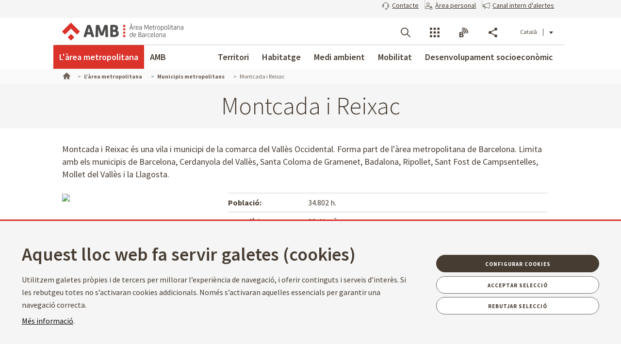

--- FILE ---
content_type: text/html;charset=UTF-8
request_url: https://www.amb.cat/ca/web/area-metropolitana/municipis-metropolitans/detall/-/municipi/montcada-i-reixac/274251/11692?_MunicipiSearchListPortlet_WAR_AMBSearchPortletportlet_pageNum=1&_MunicipiSearchListPortlet_WAR_AMBSearchPortletportlet_detailBackURL=%2Fca_ES%2Fweb%2Farea-metropolitana%2Fmunicipis-metropolitans%2Fllistat
body_size: 62648
content:




































	
		
			<!DOCTYPE html>































































<html class="ltr ltr" dir="ltr" lang="ca-ES">

<head>
	<title>Montcada i Reixac - L&#39;àrea metropolitana - Àrea Metropolitana de Barcelona</title>
		<!--[if IE]><meta http-equiv="X-UA-Compatible" content="IE=edge,chrome=1"><![endif]-->
    <meta http-equiv="Expires" content="mié, 1 abr 2026 12:52:52 CEST">
    <meta http-equiv="Last-Modified" content="lun, 19 ene 2026 11:52:52 CET">
	<meta content="initial-scale=1.0, width=device-width" name="viewport" />
    <meta name="HandheldFriendly" content="true">
    <meta name="lang" content="ca_ES">
    <meta property="node:instanceHA" content="ambliferay02pro">

    





































<meta content="text/html; charset=UTF-8" http-equiv="content-type" />









<meta content="&lt;og:image&gt;{&#34;groupId&#34;:11696,&#34;title&#34;:&#34;montcada_i_reixach.jpg&#34;,&#34;type&#34;:&#34;document&#34;,&#34;uuid&#34;:&#34;86b726c7-2153-45d0-a2a4-a3e81f77fd84&#34;}&lt;/og:image&gt; Montcada i Reixac és una vila i municipi de la comarca del Vallès Occidental. Forma part de l&#39;àrea metropolitana de Barcelona. Limita amb els municipis de Barcelona, Cerdanyola del Vallès, Santa Coloma de Gramenet, Badalona, Ripollet, Sant Fost de Campsentelles, Mollet del Vallès i la Llagosta." lang="ca-ES" name="description" />





<script data-senna-track="permanent" src="/combo?browserId=chrome&minifierType=js&languageId=ca_ES&b=7307&t=1768282787140&/o/frontend-js-jquery-web/jquery/jquery.min.js&/o/frontend-js-jquery-web/jquery/init.js&/o/frontend-js-jquery-web/jquery/ajax.js&/o/frontend-js-jquery-web/jquery/bootstrap.bundle.min.js&/o/frontend-js-jquery-web/jquery/collapsible_search.js&/o/frontend-js-jquery-web/jquery/fm.js&/o/frontend-js-jquery-web/jquery/form.js&/o/frontend-js-jquery-web/jquery/popper.min.js&/o/frontend-js-jquery-web/jquery/side_navigation.js" type="text/javascript"></script>
<link data-senna-track="temporary" href="https://www.amb.cat/web/area-metropolitana/municipis-metropolitans/detall/-/municipi/montcada-i-reixac/274251/11692" rel="canonical" />
<link data-senna-track="temporary" href="https://www.amb.cat/es/web/area-metropolitana/municipis-metropolitans/detall/-/municipi/montcada-i-reixac/274251/11692" hreflang="es-ES" rel="alternate" />
<link data-senna-track="temporary" href="https://www.amb.cat/web/area-metropolitana/municipis-metropolitans/detall/-/municipi/montcada-i-reixac/274251/11692" hreflang="ca-ES" rel="alternate" />
<link data-senna-track="temporary" href="https://www.amb.cat/en/web/area-metropolitana/municipis-metropolitans/detall/-/municipi/montcada-i-reixac/274251/11692" hreflang="en-GB" rel="alternate" />
<link data-senna-track="temporary" href="https://www.amb.cat/web/area-metropolitana/municipis-metropolitans/detall/-/municipi/montcada-i-reixac/274251/11692" hreflang="x-default" rel="alternate" />

<meta property="og:locale" content="ca_ES">
<meta property="og:locale:alternate" content="es_ES">
<meta property="og:locale:alternate" content="ca_ES">
<meta property="og:locale:alternate" content="en_GB">
<meta property="og:site_name" content="L'àrea metropolitana">
<meta property="og:title" content="Montcada i Reixac - L&#39;àrea metropolitana - Àrea Metropolitana de Barcelona">
<meta property="og:type" content="website">
<meta property="og:url" content="https://www.amb.cat/web/area-metropolitana/municipis-metropolitans/detall/-/municipi/montcada-i-reixac/274251/11692">


<link href="https://www.amb.cat/o/amb-generic-theme/images/favicon.ico" rel="icon" />



<link class="lfr-css-file" data-senna-track="temporary" href="https://www.amb.cat/o/amb-generic-theme/css/clay.css?browserId=chrome&amp;themeId=ambgeneric_WAR_ambgenerictheme&amp;minifierType=css&amp;languageId=ca_ES&amp;b=7307&amp;t=1768279216000" id="liferayAUICSS" rel="stylesheet" type="text/css" />



<link data-senna-track="temporary" href="/o/frontend-css-web/main.css?browserId=chrome&amp;themeId=ambgeneric_WAR_ambgenerictheme&amp;minifierType=css&amp;languageId=ca_ES&amp;b=7307&amp;t=1768282732431" id="liferayPortalCSS" rel="stylesheet" type="text/css" />









	

	





	



	

		<link data-senna-track="temporary" href="/combo?browserId=chrome&amp;minifierType=&amp;themeId=ambgeneric_WAR_ambgenerictheme&amp;languageId=ca_ES&amp;b=7307&amp;MunicipiSearchListPortlet_WAR_AMBSearchPortletportlet:%2Fcss%2Fmain.css&amp;com_liferay_product_navigation_product_menu_web_portlet_ProductMenuPortlet:%2Fcss%2Fmain.css&amp;com_liferay_site_navigation_menu_web_portlet_SiteNavigationMenuPortlet_INSTANCE_siteNavigationMenuPortlet_main:%2Fcss%2Fmain.css&amp;t=1768279216000" id="7c868683" rel="stylesheet" type="text/css" />

	







<script data-senna-track="temporary" type="text/javascript">
	// <![CDATA[
		var Liferay = Liferay || {};

		Liferay.Browser = {
			acceptsGzip: function() {
				return true;
			},

			

			getMajorVersion: function() {
				return 131.0;
			},

			getRevision: function() {
				return '537.36';
			},
			getVersion: function() {
				return '131.0';
			},

			

			isAir: function() {
				return false;
			},
			isChrome: function() {
				return true;
			},
			isEdge: function() {
				return false;
			},
			isFirefox: function() {
				return false;
			},
			isGecko: function() {
				return true;
			},
			isIe: function() {
				return false;
			},
			isIphone: function() {
				return false;
			},
			isLinux: function() {
				return false;
			},
			isMac: function() {
				return true;
			},
			isMobile: function() {
				return false;
			},
			isMozilla: function() {
				return false;
			},
			isOpera: function() {
				return false;
			},
			isRtf: function() {
				return true;
			},
			isSafari: function() {
				return true;
			},
			isSun: function() {
				return false;
			},
			isWebKit: function() {
				return true;
			},
			isWindows: function() {
				return false;
			}
		};

		Liferay.Data = Liferay.Data || {};

		Liferay.Data.ICONS_INLINE_SVG = true;

		Liferay.Data.NAV_SELECTOR = '#navigation';

		Liferay.Data.NAV_SELECTOR_MOBILE = '#navigationCollapse';

		Liferay.Data.isCustomizationView = function() {
			return false;
		};

		Liferay.Data.notices = [
			

			
		];

		Liferay.PortletKeys = {
			DOCUMENT_LIBRARY: 'com_liferay_document_library_web_portlet_DLPortlet',
			DYNAMIC_DATA_MAPPING: 'com_liferay_dynamic_data_mapping_web_portlet_DDMPortlet',
			ITEM_SELECTOR: 'com_liferay_item_selector_web_portlet_ItemSelectorPortlet'
		};

		Liferay.PropsValues = {
			JAVASCRIPT_SINGLE_PAGE_APPLICATION_TIMEOUT: 0,
			NTLM_AUTH_ENABLED: false,
			UPLOAD_SERVLET_REQUEST_IMPL_MAX_SIZE: 250857600
		};

		Liferay.ThemeDisplay = {

			

			
				getLayoutId: function() {
					return '254';
				},

				

				getLayoutRelativeControlPanelURL: function() {
					return '/ca/group/area-metropolitana/~/control_panel/manage?p_p_id=MunicipiSearchListPortlet_WAR_AMBSearchPortletportlet';
				},

				getLayoutRelativeURL: function() {
					return '/ca/web/area-metropolitana/municipis-metropolitans/detall';
				},
				getLayoutURL: function() {
					return 'https://www.amb.cat/ca/web/area-metropolitana/municipis-metropolitans/detall';
				},
				getParentLayoutId: function() {
					return '253';
				},
				isControlPanel: function() {
					return false;
				},
				isPrivateLayout: function() {
					return 'false';
				},
				isVirtualLayout: function() {
					return false;
				},
			

			getBCP47LanguageId: function() {
				return 'ca-ES';
			},
			getCanonicalURL: function() {

				

				return 'https\x3a\x2f\x2fwww\x2eamb\x2ecat\x2fweb\x2farea-metropolitana\x2fmunicipis-metropolitans\x2fdetall\x2f-\x2fmunicipi\x2fmontcada-i-reixac\x2f274251\x2f11692';
			},
			getCDNBaseURL: function() {
				return 'https://www.amb.cat';
			},
			getCDNDynamicResourcesHost: function() {
				return '';
			},
			getCDNHost: function() {
				return '';
			},
			getCompanyGroupId: function() {
				return '10240';
			},
			getCompanyId: function() {
				return '10202';
			},
			getDefaultLanguageId: function() {
				return 'ca_ES';
			},
			getDoAsUserIdEncoded: function() {
				return '';
			},
			getLanguageId: function() {
				return 'ca_ES';
			},
			getParentGroupId: function() {
				return '11692';
			},
			getPathContext: function() {
				return '';
			},
			getPathImage: function() {
				return '/image';
			},
			getPathJavaScript: function() {
				return '/o/frontend-js-web';
			},
			getPathMain: function() {
				return '/ca/c';
			},
			getPathThemeImages: function() {
				return 'https://www.amb.cat/o/amb-generic-theme/images';
			},
			getPathThemeRoot: function() {
				return '/o/amb-generic-theme';
			},
			getPlid: function() {
				return '14086547';
			},
			getPortalURL: function() {
				return 'https://www.amb.cat';
			},
			getScopeGroupId: function() {
				return '11692';
			},
			getScopeGroupIdOrLiveGroupId: function() {
				return '11692';
			},
			getSessionId: function() {
				return '';
			},
			getSiteAdminURL: function() {
				return 'https://www.amb.cat/group/area-metropolitana/~/control_panel/manage?p_p_lifecycle=0&p_p_state=maximized&p_p_mode=view';
			},
			getSiteGroupId: function() {
				return '11692';
			},
			getURLControlPanel: function() {
				return '/ca/group/control_panel?refererPlid=14086547';
			},
			getURLHome: function() {
				return 'https\x3a\x2f\x2fwww\x2eamb\x2ecat\x2f';
			},
			getUserEmailAddress: function() {
				return '';
			},
			getUserId: function() {
				return '10206';
			},
			getUserName: function() {
				return '';
			},
			isAddSessionIdToURL: function() {
				return false;
			},
			isImpersonated: function() {
				return false;
			},
			isSignedIn: function() {
				return false;
			},
			isStateExclusive: function() {
				return false;
			},
			isStateMaximized: function() {
				return false;
			},
			isStatePopUp: function() {
				return false;
			}
		};

		var themeDisplay = Liferay.ThemeDisplay;

		Liferay.AUI = {

			

			getAvailableLangPath: function() {
				return 'available_languages.jsp?browserId=chrome&themeId=ambgeneric_WAR_ambgenerictheme&colorSchemeId=01&minifierType=js&languageId=ca_ES&b=7307&t=1768282724568';
			},
			getCombine: function() {
				return true;
			},
			getComboPath: function() {
				return '/combo/?browserId=chrome&minifierType=&languageId=ca_ES&b=7307&t=1768282828398&';
			},
			getDateFormat: function() {
				return '%d/%m/%Y';
			},
			getEditorCKEditorPath: function() {
				return '/o/frontend-editor-ckeditor-web';
			},
			getFilter: function() {
				var filter = 'raw';

				
					
						filter = 'min';
					
					

				return filter;
			},
			getFilterConfig: function() {
				var instance = this;

				var filterConfig = null;

				if (!instance.getCombine()) {
					filterConfig = {
						replaceStr: '.js' + instance.getStaticResourceURLParams(),
						searchExp: '\\.js$'
					};
				}

				return filterConfig;
			},
			getJavaScriptRootPath: function() {
				return '/o/frontend-js-web';
			},
			getLangPath: function() {
				return 'aui_lang.jsp?browserId=chrome&themeId=ambgeneric_WAR_ambgenerictheme&colorSchemeId=01&minifierType=js&languageId=ca_ES&b=7307&t=1768282828398';
			},
			getPortletRootPath: function() {
				return '/html/portlet';
			},
			getStaticResourceURLParams: function() {
				return '?browserId=chrome&minifierType=&languageId=ca_ES&b=7307&t=1768282828398';
			}
		};

		Liferay.authToken = 'YmBcMyNy';

		

		Liferay.currentURL = '\x2fca\x2fweb\x2farea-metropolitana\x2fmunicipis-metropolitans\x2fdetall\x2f-\x2fmunicipi\x2fmontcada-i-reixac\x2f274251\x2f11692\x3f_MunicipiSearchListPortlet_WAR_AMBSearchPortletportlet_pageNum\x3d1\x26_MunicipiSearchListPortlet_WAR_AMBSearchPortletportlet_detailBackURL\x3d\x252Fca_ES\x252Fweb\x252Farea-metropolitana\x252Fmunicipis-metropolitans\x252Fllistat';
		Liferay.currentURLEncoded = '\x252Fca\x252Fweb\x252Farea-metropolitana\x252Fmunicipis-metropolitans\x252Fdetall\x252F-\x252Fmunicipi\x252Fmontcada-i-reixac\x252F274251\x252F11692\x253F_MunicipiSearchListPortlet_WAR_AMBSearchPortletportlet_pageNum\x253D1\x2526_MunicipiSearchListPortlet_WAR_AMBSearchPortletportlet_detailBackURL\x253D\x25252Fca_ES\x25252Fweb\x25252Farea-metropolitana\x25252Fmunicipis-metropolitans\x25252Fllistat';
	// ]]>
</script>

<script src="/o/js_loader_config?t=1768282786836" type="text/javascript"></script>
<script data-senna-track="permanent" src="/combo?browserId=chrome&minifierType=js&languageId=ca_ES&b=7307&t=1768282828398&/o/frontend-js-aui-web/aui/aui/aui.js&/o/frontend-js-aui-web/liferay/modules.js&/o/frontend-js-aui-web/liferay/aui_sandbox.js&/o/frontend-js-aui-web/aui/attribute-base/attribute-base.js&/o/frontend-js-aui-web/aui/attribute-complex/attribute-complex.js&/o/frontend-js-aui-web/aui/attribute-core/attribute-core.js&/o/frontend-js-aui-web/aui/attribute-observable/attribute-observable.js&/o/frontend-js-aui-web/aui/attribute-extras/attribute-extras.js&/o/frontend-js-aui-web/aui/event-custom-base/event-custom-base.js&/o/frontend-js-aui-web/aui/event-custom-complex/event-custom-complex.js&/o/frontend-js-aui-web/aui/oop/oop.js&/o/frontend-js-aui-web/aui/aui-base-lang/aui-base-lang.js&/o/frontend-js-aui-web/liferay/dependency.js&/o/frontend-js-aui-web/liferay/util.js&/o/frontend-js-web/loader/config.js&/o/frontend-js-web/loader/loader.js&/o/frontend-js-web/liferay/dom_task_runner.js&/o/frontend-js-web/liferay/events.js&/o/frontend-js-web/liferay/lazy_load.js&/o/frontend-js-web/liferay/liferay.js&/o/frontend-js-web/liferay/global.bundle.js&/o/frontend-js-web/liferay/portlet.js&/o/frontend-js-web/liferay/workflow.js" type="text/javascript"></script>




	

	<script data-senna-track="temporary" src="/o/js_bundle_config?t=1768282810683" type="text/javascript"></script>


<script data-senna-track="temporary" type="text/javascript">
	// <![CDATA[
		
			
				
		

		

		
	// ]]>
</script>





	
		

			

			
				<script data-senna-track="permanent" id="googleAnalyticsScript" type="text/javascript">
					(function(i, s, o, g, r, a, m) {
						i['GoogleAnalyticsObject'] = r;

						i[r] = i[r] || function() {
							var arrayValue = i[r].q || [];

							i[r].q = arrayValue;

							(i[r].q).push(arguments);
						};

						i[r].l = 1 * new Date();

						a = s.createElement(o);
						m = s.getElementsByTagName(o)[0];
						a.async = 1;
						a.src = g;
						m.parentNode.insertBefore(a, m);
					})(window, document, 'script', '//www.google-analytics.com/analytics.js', 'ga');

					

					
						
							ga('create', 'UA-13237972-1', 'auto');
						
					

					

					

					ga('send', 'pageview');

					
				</script>
			
		
		



	
		

			

			
		
	












	

	





	



	

		<script data-senna-track="temporary" src="/combo?browserId=chrome&amp;minifierType=&amp;themeId=ambgeneric_WAR_ambgenerictheme&amp;languageId=ca_ES&amp;b=7307&amp;MunicipiSearchListPortlet_WAR_AMBSearchPortletportlet:%2Fjs%2Fmain.js&amp;t=1768279216000" type="text/javascript"></script>

	















<link class="lfr-css-file" data-senna-track="temporary" href="https://www.amb.cat/o/amb-generic-theme/css/main.css?browserId=chrome&amp;themeId=ambgeneric_WAR_ambgenerictheme&amp;minifierType=css&amp;languageId=ca_ES&amp;b=7307&amp;t=1768279216000" id="liferayThemeCSS" rel="stylesheet" type="text/css" />








	<style data-senna-track="temporary" type="text/css">

		

			

		

			

		

			

		

			

		

			

		

			

		

	</style>





    
    <link rel="stylesheet" type="text/css" href="/theme-resources/generic/css/main.css">
		<link rel="stylesheet" type="text/css" href="/theme-resources/amb/css/main.css">
	<link href="https://fonts.googleapis.com/css?family=Source+Sans+Pro:300,400,500,600,700,900:latin" rel="stylesheet">
	<link rel="stylesheet" href="https://cdnjs.cloudflare.com/ajax/libs/font-awesome/4.7.0/css/font-awesome.min.css">
	<link rel="stylesheet" href="/theme-resources/amb/css/print.css" media="print">
	<script defer src="/theme-resources/generic/js/vendor/jquery-ui.js"></script>
	<script defer src="/theme-resources/generic/js/vendor/in-view.min.js"></script>  
	<!-- Carreguem els recursos en funcio del portal que estem -->
		<script defer src="/theme-resources/amb/js/main.js"></script>
	
	<!--[if IE]>
    	<script defer src="/theme-resources/generic/js/vendor/html5placeholder.js"></script>
        <script defer src="/theme-resources/generic/js/iePlaceHolder.js"></script>
        <link rel="stylesheet" href="/theme-resources/generic/css/AMBStyleIE.css">
    <![endif]-->
	<script defer src="/amb-i18n/global-amb-ca_ES.js"></script>
	<script defer src="/theme-resources/generic/js/basic.js?@@version@@"></script>
    <script defer src="/theme-resources/generic/js/avisos.js"></script>	
	<script defer src="/theme-resources/generic/js/dynamicscripts/main.js"></script>
	<script defer src="/theme-resources/generic/js/utils.js"></script>
	<script defer src="/theme-resources/generic/js/vendor/jquery.tooltipster.js"></script>
	<script defer src="/theme-resources/generic/js/tooltips.js"></script>
	<script src="/theme-resources/generic/js/vendor/jquery.h5validate.js"></script>	
	<style>
		#wrapper>header>.module-grid .list.eines:not(.lang) li.link-session{
			-webkit-transition: 0.35s ease all;
			-moz-transition: 0.35s ease all;
			-o-transition: 0.35s ease all;
			transition: 0.35s ease all;
			width: auto;
			height: 100%;
			display: flex;
			align-items: center;
			margin: 10px 24px 10px 0;
			padding-right: 24px;
			position: relative;
			box-sizing: border-box;
		}
		#wrapper>header>.module-grid .list.eines:not(.lang) li.link-session:after {
			content: "";
			display: inline-block;
			position: absolute;
			top: 0;
			right: 0;
			height: 100%;
			width: 1px;
			background-color: #ccc
		}		
		#wrapper>header.fixed>.module-grid .list.eines:not(.lang) li.link-session{
			margin: 5px 24px 5px 0;
		}
		#wrapper>header>.module-grid .list.eines:not(.lang) li.link-session a{
			height: 36px;
			border: 1px solid #4a4039;
			background: transparent;
			padding: 0 24px;
			display: block;
			border-radius: 36px;
			font-weight: 600;
			font-size: 14px;
			box-sizing: border-box;
		}
		#wrapper>header>.module-grid .list.eines:not(.lang) li.link-session a span{
			line-height: 34px;
			vertical-align: middle;
			display: inline-block;
		}
		#wrapper>header>.module-grid .list.eines:not(.lang) li.link-session a span.icon-lock{
			margin-right: 6px;
		}
		@media screen and (max-width: 1024px) and (min-width: 1px){
			#wrapper>#navRD>div.toolsList .link-session, #wrapper>#navRD>div.toolsBar .link-session{
				-webkit-transition: 0.35s ease all;
				-moz-transition: 0.35s ease all;
				-o-transition: 0.35s ease all;
				transition: 0.35s ease all;
				width: 100% !important;
				height: auto;
				display: flex;
				align-items: center;
				margin: 10px 0;
			}
			#wrapper>#navRD>div.toolsList .link-session a, #wrapper>#navRD>div.toolsBar .link-session a{
				width: 98% !important;
				max-width: 375px;
				height: 36px;
				border: 1px solid #4a4039;
				background: transparent;
				padding: 0 24px;
				display: block !important;
				border-radius: 36px;
				font-weight: 600;
				font-size: 14px;
				text-align: center;
				box-sizing: border-box;
			}
			#wrapper>#navRD>div.toolsList .link-session a span, #wrapper>#navRD>div.toolsBar .link-session a span{
				line-height: 34px;
				vertical-align: middle;
				display: inline-block;
			}
			#wrapper>#navRD>div.toolsList .link-session a span.icon-lock, #wrapper>#navRD>div.toolsBar .link-session a span.icon-lock{
				margin-right: 6px;
			}
		}
	</style>	
</head>



	


<body class="chrome controls-visible  yui3-skin-sam signed-out public-page site " data-ga='pageview'>


















































	<nav aria-label="Enllaços ràpids" class="quick-access-nav" id="hbfc_quickAccessNav">
		<h1 class="hide-accessible">Navegació</h1>

		<ul>
			
				<li><a href="#main-content">Salta al contingut</a></li>
			

			
		</ul>
	</nav>



















































































<!--googleoff: index-->
	<div id="quickAccess">
		<strong>Accessos directes:</strong>
		<ul>
			<li><a title="V&eacute;s al contingut. (Tecla d'acc&egrave;s: 1)" href="#mainWrapper" accesskey="1">[1] Contingut &raquo;</a></li>
			<li><a title="V&eacute;s al men&uacute; principal. (Tecla d'acc&egrave;s: 2)" href="#nav" accesskey="2">[2] Men&uacute; de navegaci&oacute;  principal &raquo;</a></li>    
			<li><a title="V&eacute;s al cercador principal. (Tecla d'acc&egrave;s: 3)" href="#quickSearch" accesskey="3" >[3] Cercador AMB</a></li>
		</ul>
	</div>
<!--googleon: index-->
 



<div id="wrapper">
	<!--TOP MENU SUPERIOR-->
	<div class="top-bar">
		<ul class="menu-top-bar">
			<li class="top-bar-contact">
				<a role="button" href="https://www.amb.cat/ca/web/amb/seu-electronica/suggeriments-i-queixes" aria-labelledby="menu-top-bar top-bar-contact" aria-label="Contacte" title="Contacte">
					<span class="icon-callcenter"></span>
					<span class="literal">
Contacte					</span>
				</a>
			</li>
			<li class="top-bar-area-personal">
				<a aria-labelledby="menu-top-bar top-bar-area-personal" href="https://area-personal.amb.cat/" target="_blank" title="&Agrave;rea personal" aria-label="&Agrave;rea personal" data-menu="link-session">
					<span class="icon-user-lock"></span>
					<span class="literal">
&Agrave;rea personal					</span>
				</a>
			</li>
			<li class="top-bar-canal-intern">
				<a role="button" href="https://transparencia.amb.cat/ca/integritat-i-bon-govern/integritat-institucional/canal-intern-alertes" aria-labelledby="menu-top-bar top-bar-canal-intern" aria-label="Canal intern d'alertes" title="Canal intern d'alertes">
					<span class="icon-alerta"></span>
					<span class="literal">
Canal intern d'alertes					</span>
				</a>
			</li>
		</ul>
	</div>

	 
	<header>
		<div class="module-grid">
			<div itemscope itemtype="http://schema.org/Organization">
				<a role="button" aria-label="Mostrar men&uacute;" title="Mostrar men&uacute;" class="icon icon-menuRD">Mostrar men&uacute;</a>
				<h1>
					<a itemprop="/web/guest" href="http://www.amb.cat" accesskey="4" aria-label="V&eacute;s a la p&agrave;gina principal de l&apos;Àrea Metropolitana de Barcelona" title="V&eacute;s a la p&agrave;gina principal de l&apos;Àrea Metropolitana de Barcelona">
						<span aria-label="Àrea Metropolitana de Barcelona" class="nojs" itemprop="name">Àrea Metropolitana de Barcelona</span>
					</a>
				</h1>
			</div>
			








































	

	<div class="portlet-boundary portlet-boundary_com_liferay_site_navigation_language_web_portlet_SiteNavigationLanguagePortlet_  portlet-static portlet-static-end portlet-borderless portlet-language " id="p_p_id_com_liferay_site_navigation_language_web_portlet_SiteNavigationLanguagePortlet_">
		<span id="p_com_liferay_site_navigation_language_web_portlet_SiteNavigationLanguagePortlet"></span>




	

	
		
			






































	
		
<section class="portlet" id="portlet_com_liferay_site_navigation_language_web_portlet_SiteNavigationLanguagePortlet">


	<div class="portlet-content">

		<div class="autofit-float autofit-row portlet-header">
			<div class="autofit-col autofit-col-end">
				<div class="autofit-section">
				</div>
			</div>
		</div>

		
			<div class=" portlet-content-container">
				


	<div class="portlet-body">



	
		
			
				
					



















































	

				

				
					
						


	

		



































































	

	<ul id="siteLang" class="list inline">
        <li class='current'>Català</li>
        <li>
            <a title="español" hreflang="es-ES" href="/es/web/area-metropolitana/municipis-metropolitans/detall/-/municipi/montcada-i-reixac/274251/11692?_MunicipiSearchListPortlet_WAR_AMBSearchPortletportlet_pageNum=1&_MunicipiSearchListPortlet_WAR_AMBSearchPortletportlet_detailBackURL=%2Fes%2Fweb%2Farea-metropolitana%2Fmunicipis-metropolitans%2Fllistat">Castellano</a>
        </li>
        <li>
            <a title="english [beta]" hreflang="en-GB" href="/en/web/area-metropolitana/municipis-metropolitans/detall/-/municipi/montcada-i-reixac/274251/11692?_MunicipiSearchListPortlet_WAR_AMBSearchPortletportlet_pageNum=1&_MunicipiSearchListPortlet_WAR_AMBSearchPortletportlet_detailBackURL=%2Fen%2Fweb%2Farea-metropolitana%2Fmunicipis-metropolitans%2Fllistat">English</a>
        </li>
</ul>




	
	
					
				
			
		
	
	


	</div>

			</div>
		
	</div>
</section>
	

		
		










	</div>




			
			
			<ul id="menu-tools" class="list inline eines onright">		
				<li id="tool-cerca">
					<a role="button" href="#view-search" aria-labelledby="menu-tools tool-cerca" aria-label="Cercador" title="Cercador" class="icon icon-search" data-service-type="search">Cercador</a>
				</li>
				<li id="tool-serveis">
					<a role="button" href="#view-serveis" aria-labelledby="menu-tools tool-serveis" aria-label="Serveis" title="Serveis" class="icon icon-serveis" data-service-type="serveis">Serveis</a>
				</li>						
				<li id="tool-butlletins">
					<a role="button" href="#view-butlletins" aria-labelledby="menu-tools tool-butlletins" aria-label="Blocs i butlletins" title="Blocs i butlletins" class="icon icon-butlletins" data-service-type="butlletins">Blocs i butlletins</a>
				</li>
				<li id="tool-share">
					<a role="button" href="#view-share" aria-labelledby="menu-tools tool-share" aria-label="Compartir" title="Compartir" class="icon icon-share" data-service-type="share">Compartir</a>
				</li>
			</ul>		
		</div>
	</header>
	<!-- INIT HEADER TOOLS -->
	<div class="headertools">
	    <article id="view-search" class="row search nodisplayed" data-service-type="search">
			<div class="module-grid">
			
				<a href="#view-search" role="button" aria-labelledby="view-search" class="closemenu" title="#language("ambgeneric.theme.toolbar.menu.tanca")"><span class="icon close">#language("ambgeneric.theme.toolbar.menu.tanca")</span></a>
				
										
				<form id="quickSearch" action="/web/cercador" method="get">
                    <fieldset>
                        <legend>Cercador global de l&apos;AMB</legend>
						<label for="queryText" class="visuallyhidden">Cercador global de l&apos;AMB</label>
						<input name="query" id="queryText" type="search" placeholder="Cercar">
						
                        <!-- Parametres de cerca per al generic search. En el cas de tenir definit p_p_id -->
                        <input type="hidden" name="defaultSearchConfiguration" value="true">
                        <label for="amb_global_search" class="visuallyhidden">Cerca el text</label>
						<input type="submit" value="Cercar" id="amb_global_search">
                    </fieldset>
                </form>
			</div>
		</article>
		
		
		<article id="view-serveis" class="row serveis nodisplayed" data-service-type="serveis">
			<div class="module-grid">
				<a href="#view-serveis" role="button" aria-labelledby="view-serveis" title="Tancar men&uacute;" class="closemenu"><span class="icon close">Tancar</span></a>						
				


<style>
    #wrapper div.headertools article.row.serveis h4.title {
        padding-left: 0px;
    }
    #wrapper div.headertools article.row h4.title {
        padding-left: 12px;
        color: #3e3a37;
        font-size: 22px;
        font-weight: bold;
    } 
    #wrapper div.headertools article.row.serveis .header, #wrapper div.headertools article.row.serveis .box header, .box #wrapper div.headertools article.row.serveis header {
            padding-bottom: 18px;
    }      
    #wrapper div.headertools article.row.serveis .article+.header, #wrapper div.headertools article.row.serveis .box article+.header, .box #wrapper div.headertools article.row.serveis article+.header, #wrapper div.headertools article.row.serveis .box .article+header, .box #wrapper div.headertools article.row.serveis .article+header, #wrapper div.headertools article.row.serveis .box article+header, .box #wrapper div.headertools article.row.serveis article+header {
            padding-top: 36px;
    }     
    @media screen and (max-width: 1024px) and (min-width: 1px){
        #wrapper div.headertools article.row.serveis .header{
            padding-left: 32px;
        }
    }
</style>

        <div class="header">
        <h4 class="title">
            Transparència
        </h4>
    </div>
    <div class="article">        
        <ul class="list serveis">
                            <li>
                                                                                                    <a href="https://transparencia.amb.cat/ca/home" title="Portal de transparència" >
                                                                                                                						    						                            <span class="serveisimage ">
        			            <img src="/documents/10240/11438743/ico_serveis_portal_de_la_transparencia.jpg/735e3764-cde3-49f6-8f41-dfa1bd18d8c5?t=1761568663919"  title="Transparència" alt="Icona servei"  >
    				        </span>
    				        <span class="serveistitle">
    				            Portal de transparència
    				        </span>
                                            </a>
                </li>
                            <li>
                                                                                                    <a href="https://transparencia.amb.cat/ca/integritat-i-bon-govern/integritat-institucional/canal-intern-alertes" title="Canal intern d'alertes" >
                                                                                                                						    						                            <span class="serveisimage ">
        			            <img src="/documents/10240/8365701/icona_canal_denuncies%402x.png/0941d41e-bd93-489f-d9e9-6bb189cfb915?t=1729241871453"  title="decorativa" alt="Icona servei"  >
    				        </span>
    				        <span class="serveistitle">
    				            Canal intern d'alertes
    				        </span>
                                            </a>
                </li>
                    </ul>
    </div>
        <div class="header">
        <h4 class="title">
            Administració
        </h4>
    </div>
    <div class="article">        
        <ul class="list serveis">
                            <li>
                                                                                                    <a href="/web/amb/administracio-metropolitana/empleats-publics-i-retribucions/oferta-publica" title="Treballar a l'AMB" >
                                                                                                                						    						                            <span class="serveisimage ">
        			            <img src="/documents/10240/8365701/AMB_OcupPu%3Fblica_400x400.png/0fdca078-ae13-f386-2094-d7613f8f587b?t=1741350461108"  title="Treballar a l'AMB" alt="Icona servei"  >
    				        </span>
    				        <span class="serveistitle">
    				            Treballar a l'AMB
    				        </span>
                                            </a>
                </li>
                            <li>
                                                                                                    <a href="https://www.amb.cat/web/amb/seu-electronica/tramits/detall/-/tramit/verificar-documents-oficials-de-l-amb/316448/11696" title="Verificador de documents" >
                                                                                                                						    						                            <span class="serveisimage ">
        			            <img src="/documents/10240/8365701/icona+verificador.png/9f01270e-6cbc-939e-891c-a5def3c6ee63?t=1750832293302"  title="icona" alt="Icona servei"  >
    				        </span>
    				        <span class="serveistitle">
    				            Verificador de documents
    				        </span>
                                            </a>
                </li>
                            <li>
                                                                                                    <a href="/web/amb/atencio-ciutadana.html" title="Atenció ciutadana" >
                                                                                                                						    						                            <span class="serveisimage ">
        			            <img src="/documents/10240/8365701/ico_serveis_atencio_ciutadana_4.jpg.png/1b61dedf-3afe-4dee-97b6-cd5b6d7f2c7c?t=1500653520000"  title="Atenció ciutadana" alt="Icona servei"  >
    				        </span>
    				        <span class="serveistitle">
    				            Atenció ciutadana
    				        </span>
                                            </a>
                </li>
                            <li>
                                                                                                    <a href="/web/amb/seu-electronica" title="Seu electrònica" >
                                                                                                                						    						                            <span class="serveisimage ">
        			            <img src="/documents/10240/8365701/ico_servei_seu_electronica.png/cba1ebd2-c8af-4cd4-b38a-04a3378b6fae?t=1500654540000"  title="Seu electrònica" alt="Icona servei"  >
    				        </span>
    				        <span class="serveistitle">
    				            Seu electrònica
    				        </span>
                                            </a>
                </li>
                            <li>
                                                                                                    <a href="/amb/seu-electronica/tramits" title="Tràmits" >
                                                                                                                						    						                            <span class="serveisimage ">
        			            <img src="/documents/10240/8365701/ico_servei_tramits1.png/6702d392-4d82-4ea3-a3c1-43447324f32d?t=1500654641000"  title="tràmits" alt="Icona servei"  >
    				        </span>
    				        <span class="serveistitle">
    				            Tràmits
    				        </span>
                                            </a>
                </li>
                            <li>
                                                                                                    <a href="/web/amb/seu-electronica/instancia-generica" title="Instància genèrica" >
                                                                                                                						    						                            <span class="serveisimage ">
        			            <img src="/documents/10240/8365701/icona_serveis_instancia_generica%402x.png/783fe133-1282-44b9-842c-888370d4a338?t=1562235426000"  title="Instància genèrica" alt="Icona servei"  >
    				        </span>
    				        <span class="serveistitle">
    				            Instància genèrica
    				        </span>
                                            </a>
                </li>
                            <li>
                                                                                                    <a href="https://www.amb.cat/web/amb/seu-electronica/tauler-d-anuncis" title="Tauler d'anuncis" >
                                                                                                                						    						                            <span class="serveisimage ">
        			            <img src="/documents/10240/8365701/ico_serveis_e_tauler.jpg.png/45971314-7ba1-42a8-a47d-823d896a119f?t=1500653572000"  title="Tauler d'anuncis" alt="Icona servei"  >
    				        </span>
    				        <span class="serveistitle">
    				            Tauler d'anuncis
    				        </span>
                                            </a>
                </li>
                            <li>
                                                                                                    <a href="https://usuari.enotum.cat/webCiutada/login?codiOrganisme=8200330008&codiDepartament=8200330008" title="eNotum" >
                                                                                                                						    						                            <span class="serveisimage ">
        			            <img src="/documents/10240/8365701/ico_servei_notificacions.png/03013c9c-43d8-406f-a508-46cb37a0915b?t=1500654193000"  title="eNotum" alt="Icona servei"  >
    				        </span>
    				        <span class="serveistitle">
    				            eNotum
    				        </span>
                                            </a>
                </li>
                            <li>
                                                                                                    <a href="/web/amb/seu-electronica/perfil-de-contractant" title="Perfil de contractant" >
                                                                                                                						    						                            <span class="serveisimage ">
        			            <img src="/documents/10240/8365701/ico_servei_perfil_del_contractan.png/c45ecece-54e4-4ae7-b81a-15dff7bfe4a4?t=1500654289000"  title="Perfil de contractant" alt="Icona servei"  >
    				        </span>
    				        <span class="serveistitle">
    				            Perfil de contractant
    				        </span>
                                            </a>
                </li>
                            <li>
                                                                                                    <a href="/web/amb/administracio-metropolitana/contractacio-publica" title="Contractació pública" >
                                                                                                                						    						                            <span class="serveisimage ">
        			            <img src="/documents/10240/8365701/ico_serveis_contractacio_publica.gif.png/f8004f56-1fb3-4dc4-96ae-0220df92b4a8?t=1500653548000"  title="Contractació pública" alt="Icona servei"  >
    				        </span>
    				        <span class="serveistitle">
    				            Contractació pública
    				        </span>
                                            </a>
                </li>
                            <li>
                                                                                                    <a href="/web/amb/seu-electronica/informacio-publica" title="Informació pública" >
                                                                                                                						    						                            <span class="serveisimage ">
        			            <img src="/documents/10240/8365701/Icono_expedients.jpg/cb2cb8ef-800d-41aa-a377-95189a6edafa?t=1604423196000"  title="Informació pública" alt="Icona servei"  >
    				        </span>
    				        <span class="serveistitle">
    				            Informació pública
    				        </span>
                                            </a>
                </li>
                            <li>
                                                                                                    <a href="https://tributmetropolita.amb.cat/" title="Tribut metropolità" >
                                                                                                                						    						                            <span class="serveisimage ">
        			            <img src="/documents/10240/8365701/icona_serveis_tribut_metropolita_A%402x.png/986035a2-fd0b-40d5-996c-93e4b494fcc7?t=1571912367000"  title="Tribut metropolità" alt="Icona servei"  >
    				        </span>
    				        <span class="serveistitle">
    				            Tribut metropolità
    				        </span>
                                            </a>
                </li>
                            <li>
                                                                                                    <a href="/web/amb/seu-electronica/tramits/detall?c_p_p_id=TramitSearchListPortlet_WAR_AMBSearchPortletportlet&_TramitSearchListPortlet_WAR_AMBSearchPortletportlet_detail=true&_TramitSearchListPortlet_WAR_AMBSearchPortletportlet_articleId=317472&_TramitSearchListPortlet_WAR_AMBSearchPortletportlet_groupId=11696&p_p_lifecycle=1&p_p_state=normal&p_p_mode=view&_TramitSearchListPortlet_WAR_AMBSearchPortletportlet_pageNum=1&_TramitSearchListPortlet_WAR_AMBSearchPortletportlet_format=list&_TramitSearchListPortlet_WAR_AMBSearchPortletportlet_queryText=Factura+electr%25C3%25B2nica&_TramitSearchListPortlet_WAR_AMBSearchPortletportlet_lang=ca_ES&_TramitSearchListPortlet_WAR_AMBSearchPortletportlet_detailBackURL=%252Fweb%252Famb%252Fseu-electronica%252Ftramits%252Fllistat" title="Factura electrònica" >
                                                                                                                						    						                            <span class="serveisimage ">
        			            <img src="/documents/10240/8365701/icona_servei_factura_electronica%402x.png/d842d0a0-eefa-4589-9195-7002764f1405?t=1536756230000"  title="Factura electrònica" alt="Icona servei"  >
    				        </span>
    				        <span class="serveistitle">
    				            Factura electrònica
    				        </span>
                                            </a>
                </li>
                            <li>
                                                                                                    <a href="/web/amb/la-institucio/cataleg-de-serveis" title="Catàleg de serveis" >
                                                                                                                						    						                            <span class="serveisimage ">
        			            <img src="/documents/10240/8365701/ico_servei_cataleg_serveis.png/34ebcb82-13ac-47df-b49b-b053e672cdf8?t=1500653896000"  title="Catàleg de serveis" alt="Icona servei"  >
    				        </span>
    				        <span class="serveistitle">
    				            Catàleg de serveis
    				        </span>
                                            </a>
                </li>
                    </ul>
    </div>
        <div class="header">
        <h4 class="title">
            Institucional
        </h4>
    </div>
    <div class="article">        
        <ul class="list serveis">
                            <li>
                                                                                                    <a href="/web/amb/govern-metropolita/accio-de-govern/acords-dels-organs-de-govern" title="Acords de govern" >
                                                                                                                						    						                            <span class="serveisimage ">
        			            <img src="/documents/10240/11438687/icona_servei_grup_old%402x.png/78f083f5-0b87-4927-b949-12ba60031064?t=1519217088000"  title="Acords de govern" alt="Icona servei"  >
    				        </span>
    				        <span class="serveistitle">
    				            Acords de govern
    				        </span>
                                            </a>
                </li>
                            <li>
                                                                                                    <a href="/web/amb/govern-metropolita/accio-de-govern/acords-dels-organs-de-govern/sessions-plenaries" title="Retransmissió del plenari" >
                                                                                                                						    						                            <span class="serveisimage ">
        			            <img src="/documents/10240/11438687/icona_servei_video_old%402x.png/e4cd2a06-d6e8-4681-af2a-1a173f8f66c2?t=1519139691000"  title="Retransmissió del plenari" alt="Icona servei"  >
    				        </span>
    				        <span class="serveistitle">
    				            Retransmissió del plenari
    				        </span>
                                            </a>
                </li>
                            <li>
                                                                                                    <a href="https://pam.amb.cat/home" title="Pla d'actuació metropolità" >
                                                                                                                						    						                            <span class="serveisimage ">
        			            <img src="/documents/10240/8365701/icona_servei_estudis_metropolitans%402x.png/95547fe0-200d-40f9-9d18-92237409a80d?t=1519139703000"  title="Pla d'actuació metropolità" alt="Icona servei"  >
    				        </span>
    				        <span class="serveistitle">
    				            PAM
    				        </span>
                                            </a>
                </li>
                            <li>
                                                                                                    <a href="/web/amb/govern-metropolita/accio-de-govern/memories-de-mandat" title="Memòries de mandat" >
                                                                                                                						    						                            <span class="serveisimage ">
        			            <img src="/documents/10240/11438687/icona_servei_document_old%402x.png/f6c86067-d48e-4093-9ec7-a7cfbcaccea3?t=1519139674000"  title="Memòries de mandat" alt="Icona servei"  >
    				        </span>
    				        <span class="serveistitle">
    				            Memòries de mandat
    				        </span>
                                            </a>
                </li>
                            <li>
                                                                                                    <a href="/web/amb/area-internacional" title="Àrea d'internacional i de cooperació" >
                                                                                                                						    						                            <span class="serveisimage ">
        			            <img src="/documents/10240/11438684/Ico_servei_Relacions_internacionals.png/aa349279-2ebd-4ffd-9b19-1b18fc982b52?t=1500654488000"  title="Àrea d'internacional i de cooperació" alt="Icona servei"  >
    				        </span>
    				        <span class="serveistitle">
    				            Internacional
    				        </span>
                                            </a>
                </li>
                            <li>
                                                                                                    <a href="/web/amb/agenda" title="Agenda" >
                                                                                                                						    						                            <span class="serveisimage ">
        			            <img src="/documents/10240/11438687/ico_servei_agenda.png/ed117012-3d5d-4911-b2b9-b4cc116e26e5?t=1500653684000"  title="Agenda" alt="Icona servei"  >
    				        </span>
    				        <span class="serveistitle">
    				            Agenda
    				        </span>
                                            </a>
                </li>
                            <li>
                                                                                                    <a href="/web/amb/actualitat/sala-de-premsa" title="Sala de premsa" >
                                                                                                                						    						                            <span class="serveisimage ">
        			            <img src="/documents/10240/8365701/ico_servei_sala_de_premsa.png/abd253a8-3283-4401-9cc8-cb04f5744d76?t=1729241901274"  title="Sala de premsa" alt="Icona servei"  >
    				        </span>
    				        <span class="serveistitle">
    				            Sala de premsa
    				        </span>
                                            </a>
                </li>
                            <li>
                                                                                                    <a href="/web/amb/biblioteca" title="Biblioteca" >
                                                                                                                						    						                            <span class="serveisimage ">
        			            <img src="/documents/10240/8365701/icona_servei_biblioteca2.png/dac00cbd-a6d3-4ab4-8521-61e884038f1d?t=1500653495000"  title="Biblioteca" alt="Icona servei"  >
    				        </span>
    				        <span class="serveistitle">
    				            Biblioteca
    				        </span>
                                            </a>
                </li>
                            <li>
                                                                                                    <a href="/web/amb/com-arribar" title="Com arribar a l'AMB" >
                                                                                                                						    						                            <span class="serveisimage ">
        			            <img src="/documents/10240/8365709/icona_servei_com_anar.png/7d6e4408-f910-4395-8bde-2e3ac181879e?t=1506428327000"  title="Com arribar a l'AMB" alt="Icona servei"  >
    				        </span>
    				        <span class="serveistitle">
    				            Com arribar a l'AMB
    				        </span>
                                            </a>
                </li>
                    </ul>
    </div>
        <div class="header">
        <h4 class="title">
            Dades i estadístiques
        </h4>
    </div>
    <div class="article">        
        <ul class="list serveis">
                            <li>
                                                                                                    <a href="/web/area-metropolitana/dades-obertes/" title="Dades obertes" >
                                                                                                                						    						                            <span class="serveisimage ">
        			            <img src="/documents/10240/8365701/Banner_OpenData.png/b18e500b-6062-4531-a28d-a50f90d28fa2?t=1500650900000"  title="Dades obertes" alt="Icona servei"  >
    				        </span>
    				        <span class="serveistitle">
    				            Dades obertes
    				        </span>
                                            </a>
                </li>
                            <li>
                                                                                                    <a href="https://www.amb.cat/web/area-metropolitana/dades-espacials" title="Dades espacials" >
                                                                                                                						    						                            <span class="serveisimage ">
        			            <img src="/documents/10240/11438687/icona_servei_dades_espacials_B%402x.png/3a01466b-864e-4d06-96f2-752e23c13e19?t=1564834241000"  title="Dades espacials" alt="Icona servei"  >
    				        </span>
    				        <span class="serveistitle">
    				            Dades espacials
    				        </span>
                                            </a>
                </li>
                            <li>
                                                                                                    <a href="/web/area-metropolitana/dades-estadistiques/" title="Dades estadístiques" >
                                                                                                                						    						                            <span class="serveisimage ">
        			            <img src="/documents/10240/11438687/ico_servei_dades_estadistiques.png/c62115f6-4337-4f40-bcce-636505497b10?t=1500654020000"  title="Dades estadístiques" alt="Icona servei"  >
    				        </span>
    				        <span class="serveistitle">
    				            Dades estadístiques
    				        </span>
                                            </a>
                </li>
                            <li>
                                                                                                    <a href="/web/area-metropolitana/dades-estadistiques/economia/" title="Dades socioeconòmiques" >
                                                                                                                						    						                            <span class="serveisimage ">
        			            <img src="/documents/10240/8365707/ico_servei_arees_desenvolupament_economic.png/b3ea8970-7a4c-4abc-a775-1bccbf22c017?t=1500653701000"  title="Dades socioeconòmiques" alt="Icona servei"  >
    				        </span>
    				        <span class="serveistitle">
    				            Dades socioeconòmiques
    				        </span>
                                            </a>
                </li>
                            <li>
                                                                                                    <a href="/web/area-metropolitana/municipis-metropolitans/" title="Municipis metropolitans" >
                                                                                                                						    						                            <span class="serveisimage ">
        			            <img src="/documents/10240/8365701/ico_servei_municipis_metropolitans.png/a074438f-ef5d-4a3a-8d00-fc1320d046af?t=1500654168000"  title="Municipis metropolitans" alt="Icona servei"  >
    				        </span>
    				        <span class="serveistitle">
    				            Municipis metropolitans
    				        </span>
                                            </a>
                </li>
                    </ul>
    </div>
        <div class="header">
        <h4 class="title">
            Territori
        </h4>
    </div>
    <div class="article">        
        <ul class="list serveis">
                            <li>
                                                                                                    <a href="/web/territori/espai-public/platges" title="Platges" >
                                                                                                                						    						                            <span class="serveisimage ">
        			            <img src="/documents/10240/8365703/ico_servei_platges.png/af06c375-bd5d-4d00-839f-ef6d10fbab97?t=1500654453000"  title="Platges" alt="Icona servei"  >
    				        </span>
    				        <span class="serveistitle">
    				            Platges
    				        </span>
                                            </a>
                </li>
                            <li>
                                                                                                    <a href="/web/territori/espai-public/parcs" title="Parcs" >
                                                                                                                						    						                            <span class="serveisimage ">
        			            <img src="/documents/10240/8365703/ico_servei_parcs.png/17f70f07-c29f-46b3-a01e-ee09a773333f?t=1500654258000"  title="Parcs" alt="Icona servei"  >
    				        </span>
    				        <span class="serveistitle">
    				            Parcs
    				        </span>
                                            </a>
                </li>
                            <li>
                                                                                                    <a href="/web/territori/espai-public/espais-fluvials" title="Rius" >
                                                                                                                						    						                            <span class="serveisimage ">
        			            <img src="/documents/10240/8365703/icona_servei_riu_llobregat.png/1c93daa6-6095-425c-8133-9f7b0a702efa?t=1651749181000"  title="icona" alt="Icona servei"  >
    				        </span>
    				        <span class="serveistitle">
    				            Rius
    				        </span>
                                            </a>
                </li>
                            <li>
                                                                                                    <a href="http://geoportalplanejament.amb.cat" title="Geoportal del planejament" >
                                                                                                                						    						                            <span class="serveisimage ">
        			            <img src="/documents/10240/8365703/ico_servei_geoplanejament.png/a67f5f13-2366-45a3-85ff-30ddbcda3108?t=1500654063000"  title="Geoportal del planejament" alt="Icona servei"  >
    				        </span>
    				        <span class="serveistitle">
    				            Geoportal del planejament
    				        </span>
                                            </a>
                </li>
                            <li>
                                                                                                    <a href="http://geoportalcartografia.amb.cat" title="Geoportal de cartografia" >
                                                                                                                						    						                            <span class="serveisimage ">
        			            <img src="/documents/10240/8365703/ico_servei_cartografia_blau2.png/1ae2c77a-38d7-4778-b249-dde9543b3c99?t=1500653853000"  title="Geoportal de cartografia" alt="Icona servei"  >
    				        </span>
    				        <span class="serveistitle">
    				            Geoportal cartografia
    				        </span>
                                            </a>
                </li>
                            <li>
                                                                                                    <a href="/web/territori/espai-public/projectes-i-obres" title="Projectes i obres" >
                                                                                                                						    						                            <span class="serveisimage ">
        			            <img src="/documents/10240/8365703/ico_servei_projectes_i_obres.png/b2ea5879-e277-4c2e-8c01-8cb3b51b4924?t=1500654472000"  title="Projectes i obres" alt="Icona servei"  >
    				        </span>
    				        <span class="serveistitle">
    				            Projectes i obres
    				        </span>
                                            </a>
                </li>
                            <li>
                                                                                                    <a href="https://bim.amb.cat/" title="BIM" >
                                                                                                                						    						                            <span class="serveisimage ">
        			            <img src="/documents/10240/8365703/icona_servei_bim_1%402x.png/e67420db-5e42-457d-a8a2-6304e549d9a2?t=1571914119000"  title="BIM" alt="Icona servei"  >
    				        </span>
    				        <span class="serveistitle">
    				            BIM
    				        </span>
                                            </a>
                </li>
                            <li>
                                                                                                    <a href="/web/territori/espai-public/parcs/gestio-i-serveis/avisos-fitosanitaris" title="Avisos fitosanitaris" >
                                                                                                                						    						                            <span class="serveisimage ">
        			            <img src="/documents/10240/8365703/115x115.png/ee05a05d-2a13-4400-8835-5337c53ed433?t=1500650756000"  title="Avisos fitosanitaris" alt="Icona servei"  >
    				        </span>
    				        <span class="serveistitle">
    				            Avisos fitosanitaris
    				        </span>
                                            </a>
                </li>
                            <li>
                                                                                                    <a href="https://www.amb.cat/web/territori/infraestructures-metropolitanes" title="Infraestructures" >
                                                                                                                						    						                            <span class="serveisimage ">
        			            <img src="/documents/10240/8365703/icona_servei_infraestructures%402x.png/33e187ae-dab3-49bc-a222-ea373d3f084a?t=1506699232000"  title="Infraestructures" alt="Icona servei"  >
    				        </span>
    				        <span class="serveistitle">
    				            Infraestructures
    				        </span>
                                            </a>
                </li>
                    </ul>
    </div>
        <div class="header">
        <h4 class="title">
            Habitatge
        </h4>
    </div>
    <div class="article">        
        <ul class="list serveis">
                            <li>
                                                                                                    <a href="https://www.amb.cat/s/web/habitatge/impsol/cercador.html" title="Promocions i oferta immobiliària" >
                                                                                                                						    						                            <span class="serveisimage ">
        			            <img src="/documents/10240/11438690/Habitatge_x2.png/786c1631-db6f-4479-8ae2-f1144b993a38?t=1518604474000"  title="Promocions i oferta immobiliària" alt="Icona servei"  >
    				        </span>
    				        <span class="serveistitle">
    				            Promocions i oferta immobiliària
    				        </span>
                                            </a>
                </li>
                    </ul>
    </div>
        <div class="header">
        <h4 class="title">
            Medi ambient
        </h4>
    </div>
    <div class="article">        
        <ul class="list serveis">
                            <li>
                                                                                                    <a href="https://www.amb.cat/web/medi-ambient/sostenibilitat/qualitat-de-laire" title="Qualitat de l'aire" >
                                                                                                                						    						                            <span class="serveisimage ">
        			            <img src="/documents/10240/11438718/ico_servei_contaminacio_atmosferica.png/536a0a82-29b7-4125-8c24-e07f3cc85336?t=1525452949000"  title="Qualitat de l'aire" alt="Icona servei"  >
    				        </span>
    				        <span class="serveistitle">
    				            Qualitat de l'aire
    				        </span>
                                            </a>
                </li>
                            <li>
                                                                                                    <a href="https://www.amb.cat/web/ecologia/sostenibilitat/canvi-climatic/refugi-climatic" title="Refugis climatics" >
                                                                                                                						    						                            <span class="serveisimage ">
        			            <img src="/documents/10240/8365705/icona_servei_refugis_clima.png/297db4fd-c815-11eb-ad8e-22e3bea03e93?t=1751876654369"  title="icona" alt="Icona servei"  >
    				        </span>
    				        <span class="serveistitle">
    				            Refugis climatics
    				        </span>
                                            </a>
                </li>
                            <li>
                                                                                                    <a href="/web/medi-ambient/sostenibilitat/educacio-ambiental" title="Educació ambiental" >
                                                                                                                						    						                            <span class="serveisimage ">
        			            <img src="/documents/10240/8365705/ico_servei_educacio_ambiental.png/99cda177-8679-457d-9281-ea1ba9182688?t=1500654038000"  title="Educació ambiental" alt="Icona servei"  >
    				        </span>
    				        <span class="serveistitle">
    				            Educació ambiental
    				        </span>
                                            </a>
                </li>
                            <li>
                                                                                                    <a href="/web/medi-ambient/sostenibilitat/educacio-ambiental/cataleg.html" title="Guia didàctica" >
                                                                                                                						    						                            <span class="serveisimage ">
        			            <img src="/documents/10240/8365705/icona_servei_guia_didactica_B%402x.png/f5358c11-437b-4d04-97b5-2744ca53b80d?t=1519144162000"  title="Guia didàctica" alt="Icona servei"  >
    				        </span>
    				        <span class="serveistitle">
    				            Guia didàctica
    				        </span>
                                            </a>
                </li>
                            <li>
                                                                                                    <a href="/web/medi-ambient/ccae" title="Conversor d'activitats" >
                                                                                                                						    						                            <span class="serveisimage ">
        			            <img src="/documents/10240/8365705/Conversor.png/b3b445dc-2cc3-4961-ae3a-2a4c46ff8a06?t=1500900147000"  title="Conversor d'activitats" alt="Icona servei"  >
    				        </span>
    				        <span class="serveistitle">
    				            Conversor d'activitats
    				        </span>
                                            </a>
                </li>
                            <li>
                                                                                                    <a href="/web/medi-ambient/laboratori/serveis-d-analisi" title="Anàlisi Laboratori" >
                                                                                                                						    						                            <span class="serveisimage ">
        			            <img src="/documents/10240/11438687/icona_servei_check_old%402x.png/5882676a-4af5-437f-8f45-f52288018e33?t=1499177992000"  title="Anàlisi Laboratori" alt="Icona servei"  >
    				        </span>
    				        <span class="serveistitle">
    				            Anàlisi Laboratori
    				        </span>
                                            </a>
                </li>
                            <li>
                                                                                                    <a href="/web/amb/seu-electronica/tramits/llistat?p_auth=8HPhmhrE&p_p_id=TramitSearchListPortlet_WAR_AMBSearchPortletportlet&p_p_lifecycle=1&p_p_state=normal&p_p_mode=view&p_p_col_id=column-3&p_p_col_count=1&_TramitSearchListPortlet_WAR_AMBSearchPortletportlet_pageNum=1&_TramitSearchListPortlet_WAR_AMBSearchPortletportlet_format=list&_TramitSearchListPortlet_WAR_AMBSearchPortletportlet_tema=medi_ambient&_TramitSearchListPortlet_WAR_AMBSearchPortletportlet_subtema=medi_ambient.aigues_residuals" title="Vector aigua" >
                                                                                                                						    						                            <span class="serveisimage ">
        			            <img src="/documents/10240/8365701/Tramit+vector.png/9f41f900-1bdf-47f2-8f0e-219ee4101287?t=1499177630000"  title="Vector aigua" alt="Icona servei"  >
    				        </span>
    				        <span class="serveistitle">
    				            Vector aigua
    				        </span>
                                            </a>
                </li>
                            <li>
                                                                                                    <a href="/web/medi-ambient/aigua/instalacions-i-equipaments" title="Instal·lacions aigua" >
                                                                                                                						    						                            <span class="serveisimage ">
        			            <img src="/documents/10240/8365705/ico_servei_instalacions_cicle_aigua.png/a547e759-17fd-4122-8215-aa49ca75f224?t=1500654093000"  title="Instal·lacions aigua" alt="Icona servei"  >
    				        </span>
    				        <span class="serveistitle">
    				            Instal·lacions aigua
    				        </span>
                                            </a>
                </li>
                            <li>
                                                                                                    <a href="/web/medi-ambient/residus/instalacions-i-equipaments" title="Instal·lacions de residus" >
                                                                                                                						    						                            <span class="serveisimage ">
        			            <img src="/documents/10240/8365705/ico_servei_instalacions_cicle_residus.png/52e95679-98bc-4f4b-8f95-d8903988dcb7?t=1500654153000"  title="Instal·lacions residus" alt="Icona servei"  >
    				        </span>
    				        <span class="serveistitle">
    				            Instal·lacions de residus
    				        </span>
                                            </a>
                </li>
                    </ul>
    </div>
        <div class="header">
        <h4 class="title">
            Mobilitat
        </h4>
    </div>
    <div class="article">        
        <ul class="list serveis">
                            <li>
                                                                                                    <a href="http://www.ambmobilitat.cat/Principales/appAMBMobilitat.aspx?idioma=1" title="App AMB mobilitat" >
                                                                                                                						    						                            <span class="serveisimage ">
        			            <img src="/documents/10240/8365709/AMB_tempsBus.jpg.png/e1cd65e6-1384-482a-b612-d11dba691380?t=1500650863000"  title="App AMB mobilitat" alt="Icona servei"  >
    				        </span>
    				        <span class="serveistitle">
    				            App AMB mobilitat
    				        </span>
                                            </a>
                </li>
                            <li>
                                                                                                    <a href="http://www.ambmobilitat.cat/Principales/MediosTransporte.aspx?idioma=1" title="Transport metropolità" >
                                                                                                                						    						                            <span class="serveisimage ">
        			            <img src="/documents/10240/8365709/icona_servei_transport_bus%402x.png/81335c3a-5ee5-4473-bdd5-833323a7a39f?t=1499359690000"  title="Transport metropolità" alt="Icona servei"  >
    				        </span>
    				        <span class="serveistitle">
    				            Transport metropolità
    				        </span>
                                            </a>
                </li>
                            <li>
                                                                                                    <a href="http://www.ambmobilitat.cat/Principales/AtencionCliente.aspx" title="Atenció al viatger" >
                                                                                                                						    						                            <span class="serveisimage ">
        			            <img src="/documents/10240/8365701/Atenci%C3%B3+client.jpg.png/e767e724-4c92-4ed4-b26d-d511dfdd0f2c?t=1500650874000"  title="Atenció al viatger" alt="Icona servei"  >
    				        </span>
    				        <span class="serveistitle">
    				            Atenció al viatger
    				        </span>
                                            </a>
                </li>
                            <li>
                                                                                                    <a href="https://www.zbe.barcelona/" title="Zona baixes emissions" >
                                                                                                                						    						                            <span class="serveisimage ">
        			            <img src="/documents/10240/8365709/icona_servei_zbe%402x.png/840ce1af-3aab-49b7-bd39-4e23729427e0?t=1576761417000"  title="Zona Baixes Emissions" alt="Icona servei"  >
    				        </span>
    				        <span class="serveistitle">
    				            ZBE
    				        </span>
                                            </a>
                </li>
                            <li>
                                                                                                    <a href="https://airemetropolita.amb.cat/" title="Avisos de contaminació atmosfèrica" >
                                                                                                                						    						                            <span class="serveisimage ">
        			            <img src="/documents/10240/11438718/icona_servei_contaminacio_ambiental_b%402x.png/f45a30bd-e5de-4f03-bdb0-838cc234efaa?t=1506699276000"  title="Avisos de contaminació atmosfèrica" alt="Icona servei"  >
    				        </span>
    				        <span class="serveistitle">
    				            Avisos de contaminació
    				        </span>
                                            </a>
                </li>
                            <li>
                                                                                                    <a href="/web/mobilitat/titols-i-tarifes" title="Títols i tarifes" >
                                                                                                                						    						                            <span class="serveisimage ">
        			            <img src="/documents/10240/8365709/icona_servei_titols.jpg/de386bba-e0f9-48c8-809d-08c2b3d4263c?t=1640255707000"  title="Títols i tarifes" alt="Icona servei"  >
    				        </span>
    				        <span class="serveistitle">
    				            Títols i tarifes
    				        </span>
                                            </a>
                </li>
                            <li>
                                                                                                    <a href="http://www.ambmobilitat.cat/Principales/ServiciosEspeciales.aspx" title="Serveis especials persones mobilitat reduïda" >
                                                                                                                						    						                            <span class="serveisimage ">
        			            <img src="/documents/10240/8365709/Serveis+especials.jpg.png/33b5c4fa-ad45-4851-84c7-88b897b55cbb?t=1500654768000"  title="Serveis especials persones mobilitat reduïda" alt="Icona servei"  >
    				        </span>
    				        <span class="serveistitle">
    				            Serveis especials
    				        </span>
                                            </a>
                </li>
                            <li>
                                                                                                    <a href="http://www.ambmobilitat.cat/Principales/BusquedaLineasParadas.aspx" title="Cercador de transport públic" >
                                                                                                                						    						                            <span class="serveisimage ">
        			            <img src="/documents/10240/8365709/icona_servei_cercador_transport_public_B_vermell%402x.png/f6dd0104-fab4-4811-9e78-c982c2271792?t=1509722820000"  title="Cercador de transport públic" alt="Icona servei"  >
    				        </span>
    				        <span class="serveistitle">
    				            Cercador de transport públic
    				        </span>
                                            </a>
                </li>
                            <li>
                                                                                                    <a href="http://www.ambmobilitat.cat/Principales/PlanosMunicipios.aspx" title="Plànols de línies del municipi" >
                                                                                                                						    						                            <span class="serveisimage ">
        			            <img src="/documents/10240/8365703/ico_servei_cartografia.png/d7c340bc-0d8e-48c1-ade1-a09a4e5e3ab2?t=1379607316000"  title="Plànols de línies del municipi" alt="Icona servei"  >
    				        </span>
    				        <span class="serveistitle">
    				            Plànols de línies del municipi
    				        </span>
                                            </a>
                </li>
                            <li>
                                                                                                    <a href="http://www.ambmobilitat.cat/Principales/BusquedaNitBus.aspx" title="Nitbus" >
                                                                                                                						    						                            <span class="serveisimage ">
        			            <img src="/documents/10240/8365709/icona_servei_nitbus%402x.png/ef440ff0-23e9-48f6-805d-50c06ee0b750?t=1507733917000"  title="Nitbus" alt="Icona servei"  >
    				        </span>
    				        <span class="serveistitle">
    				            Nitbus
    				        </span>
                                            </a>
                </li>
                            <li>
                                                                                                    <a href="https://taxi.amb.cat/s/home.html" title="Taxi metropolità" >
                                                                                                                						    						                            <span class="serveisimage ">
        			            <img src="/documents/10240/8365709/ico_servei_taxi.png/1fa467df-c94c-4712-8256-501e9f1c9ae4?t=1500654557000"  title="Taxi metropolità" alt="Icona servei"  >
    				        </span>
    				        <span class="serveistitle">
    				            Taxi
    				        </span>
                                            </a>
                </li>
                            <li>
                                                                                                    <a href="http://www.ambmobilitat.cat/Quejas/ObjetosPerdidos.aspx" title="Objectes perduts"  target="_blank" >
                                                                                                                						    						                            <span class="serveisimage ">
        			            <img src="/documents/10240/8365709/ico_servei_objectes_perduts.png/0e87979a-8454-470c-be0e-2e2664c0559a?t=1500654218000"  title="Objectes perduts" alt="Icona servei"  >
    				        </span>
    				        <span class="serveistitle">
    				            Objectes perduts
    				        </span>
                                            </a>
                </li>
                            <li>
                                                                                                    <a href="https://www.amb.cat/web/mobilitat/mobilitat-sostenible" title="Mobilitat sostenible" >
                                                                                                                						    						                            <span class="serveisimage ">
        			            <img src="/documents/10240/8365709/icona_servei_mobilitat_sostenible%402x.png/c18cf53b-7633-4e00-b100-e4b8cd8fadfc?t=1507734056000"  title="Mobilitat sostenible" alt="Icona servei"  >
    				        </span>
    				        <span class="serveistitle">
    				            Mobilitat sostenible
    				        </span>
                                            </a>
                </li>
                            <li>
                                                                                                    <a href="https://aparcament.amb.cat/app/" title="Aparcament metropolità" >
                                                                                                                						    						                            <span class="serveisimage ">
        			            <img src="/documents/10240/8365709/icona_serveis_aparcament_explicacio.png/4eb4c476-213b-4e3f-adb0-b72a92acb64c?t=1554116702000"  title="Aparcament metropolità" alt="Icona servei"  >
    				        </span>
    				        <span class="serveistitle">
    				            Aparcament metropolità
    				        </span>
                                            </a>
                </li>
                            <li>
                                                                                                    <a href="https://www.amb.cat/web/mobilitat/mobilitat-sostenible/zones-d-estacionament/residents" title="Zones estacionament residents" >
                                                                                                                						    						                            <span class="serveisimage ">
        			            <img src="/documents/10240/8365709/icona_servei_residents.jpg/7db015d0-10a4-48d1-859b-5c33dbc66be6?t=1608570138000"  title="Zones estacionament residents" alt="Icona servei"  >
    				        </span>
    				        <span class="serveistitle">
    				            Zones residents
    				        </span>
                                            </a>
                </li>
                            <li>
                                                                                                    <a href="https://www.amb.cat/web/mobilitat/mobilitat-sostenible/aparcaments-d-intercanvi-p-r" title="Aparcament d'intercanvi" >
                                                                                                                						    						                            <span class="serveisimage ">
        			            <img src="/documents/10240/8365709/PR.png/0425b961-b5a6-4e5f-9fcb-34d3e7d99c20?t=1516726940000"  title="Aparcament d'intercanvi" alt="Icona servei"  >
    				        </span>
    				        <span class="serveistitle">
    				            Aparcament d'intercanvi
    				        </span>
                                            </a>
                </li>
                            <li>
                                                                                                    <a href="/web/mobilitat/mobilitat-sostenible/zones-d-estacionament/zona-dum" title="Zona Distribució urbana mercaderies" >
                                                                                                                						    						                            <span class="serveisimage ">
        			            <img src="/documents/10240/8365709/Icona_dum.jpg/95f0023d-7d08-4e40-8d5d-13d84272eecb?t=1593791873000"  title="Zona Distribució urbana mercaderies" alt="Icona servei"  >
    				        </span>
    				        <span class="serveistitle">
    				            Zona DUM
    				        </span>
                                            </a>
                </li>
                            <li>
                                                                                                    <a href="/web/mobilitat/mitjans-transport/bicicleta" title="Bicicleta" >
                                                                                                                						    						                            <span class="serveisimage ">
        			            <img src="/documents/10240/8365709/Icona_bici.png/de51b2ee-e6ad-4ce6-aef9-92b6566ceafd?t=1507720208000"  title="Bicicleta" alt="Icona servei"  >
    				        </span>
    				        <span class="serveistitle">
    				            Bicicleta
    				        </span>
                                            </a>
                </li>
                            <li>
                                                                                                    <a href="/web/mobilitat/mobilitat-sostenible/electrolineres" title="Electrolineres" >
                                                                                                                						    						                            <span class="serveisimage ">
        			            <img src="/documents/10240/8365709/icona_servei_electrolineres%402x.png/61f6591f-605a-489f-a4b8-08728940a7d6?t=1508936470000"  title="Electrolineres" alt="Icona servei"  >
    				        </span>
    				        <span class="serveistitle">
    				            Electrolineres
    				        </span>
                                            </a>
                </li>
                            <li>
                                                                                                    <a href="/web/mobilitat/mobilitat-sostenible/contaminacio-atmosferica/etiquetes-ambientals" title="Etiquetes ambientals" >
                                                                                                                						    						                            <span class="serveisimage ">
        			            <img src="/documents/10240/8365709/icona_servei_etiquetes_ambientals%402x.png/5baa20eb-9c91-44c7-80e2-c1db81205f1c?t=1507733893000"  title="Etiquetes ambientals" alt="Icona servei"  >
    				        </span>
    				        <span class="serveistitle">
    				            Etiquetes ambientals
    				        </span>
                                            </a>
                </li>
                            <li>
                                                                                                    <a href="http://www.ambmobilitat.cat/Principales/Aeropuerto.aspx" title="Aeroport" >
                                                                                                                						    						                            <span class="serveisimage ">
        			            <img src="/documents/10240/8365709/Aeroport.jpg.png/6b395a9d-7000-48e8-ac64-6a7576825a17?t=1500650784000"  title="Aeroport" alt="Icona servei"  >
    				        </span>
    				        <span class="serveistitle">
    				            Aeroport
    				        </span>
                                            </a>
                </li>
                    </ul>
    </div>
        <div class="header">
        <h4 class="title">
            Desenvolupament socioeconòmic
        </h4>
    </div>
    <div class="article">        
        <ul class="list serveis">
                            <li>
                                                                                                    <a href="http://agenciaeconomica.amb.cat" title="Agència de Desenvolupament Econòmic" >
                                                                                                                						    						                            <span class="serveisimage ">
        			            <img src="/documents/10240/9824613/icona_serveis_agencia_desenvolupament_economic%402x.png/c1d7656c-92ad-4aba-bf6e-ac77ce16f549?t=1542713045000"  title="Agència Desenvolupament econòmic" alt="Icona servei"  >
    				        </span>
    				        <span class="serveistitle">
    				            Agència de Desenvolupament Econòmic
    				        </span>
                                            </a>
                </li>
                            <li>
                                                                                                    <a href="/web/desenvolupament-socioeconomic/politiques-socials/plans-d-ocupacio" title="Plans ocupacio" >
                                                                                                                						    						                            <span class="serveisimage ">
        			            <img src="/documents/10240/9824615/icona_serveis_plans_ocupacio%402x.png/77a59456-0dd8-47f8-9a05-a8f548125154?t=1558711992000"  title="Plans d'ocupació" alt="Icona servei"  >
    				        </span>
    				        <span class="serveistitle">
    				            Plans d'ocupació
    				        </span>
                                            </a>
                </li>
                            <li>
                                                                                                    <a href="http://infopae.amb.cat" title="InfoPAE"  target="_blank" >
                                                                                                                						    						                            <span class="serveisimage ">
        			            <img src="/documents/10240/9824613/ico-servei-infopae.png/2346fbd0-058a-4cf5-b4bd-fb4fddc33442?t=1625572243000"  title="icona" alt="Icona servei"  >
    				        </span>
    				        <span class="serveistitle">
    				            InfoPAE
    				        </span>
                                            </a>
                </li>
                            <li>
                                                                                                    <a href="/web/desenvolupament-socioeconomic/politiques-socials/formacio-professional" title="Formació professional" >
                                                                                                                						    						                            <span class="serveisimage ">
        			            <img src="/documents/10240/9824615/icona_serveis_formacio_professional.png/eccbf06b-31ca-4d2f-abcc-177366b0c658?t=1547730771000"  title="Formació professional" alt="Icona servei"  >
    				        </span>
    				        <span class="serveistitle">
    				            Formació professional
    				        </span>
                                            </a>
                </li>
                            <li>
                                                                                                    <a href="https://blogs.amb.cat/innoAMB/" title="Plataforma InnoAMB" >
                                                                                                                						    						                            <span class="serveisimage ">
        			            <img src="/documents/10240/8365707/Logo_InnoAMB_negatiu%402x.png/41bb85ce-d46d-4f2b-a66c-a8a9cbf7db65?t=1522325226000"  title="Plataforma InnoAMB" alt="Icona servei"  >
    				        </span>
    				        <span class="serveistitle">
    				            Plataforma InnoAMB
    				        </span>
                                            </a>
                </li>
                            <li>
                                                                                                    <a href="/web/amb/seu-electronica/tramits/detall/-/tramit/apropamb/9777342/11696" title="Pla ApropAMB" >
                                                                                                                						    						                            <span class="serveisimage ">
        			            <img src="/documents/10240/9824615/apropamb-200x200.png/6a1f563b-c7e6-40f3-ace3-d17b64d7bc15?t=1625836031000"  title="Pla ApropAMB" alt="Icona servei"  >
    				        </span>
    				        <span class="serveistitle">
    				            ApropAMB
    				        </span>
                                            </a>
                </li>
                            <li>
                                                                                                    <a href="/web/desenvolupament-socioeconomic/reactivacio-economica" title="Taula de reactivació econòmica" >
                                                                                                                						    						                            <span class="serveisimage ">
        			            <img src="/documents/10240/9824613/economy-200x200.png/ac5a39b5-3aab-4f7d-8bc7-f69acfc83a74?t=1602074263000"  title="Taula de reactivació econòmica" alt="Icona servei"  >
    				        </span>
    				        <span class="serveistitle">
    				            Taula de reactivació
    				        </span>
                                            </a>
                </li>
                            <li>
                                                                                                    <a href="/web/desenvolupament-socioeconomic/agencia-desenvolupament-economic/observatori-economic" title="Observatori econòmic" >
                                                                                                                						    						                            <span class="serveisimage ">
        			            <img src="/documents/10240/9824613/icona_servei_desenvolupament_economic_observatori_economic%402x.png/72cd0a6b-b8ce-461b-94ab-c5932ccfa548?t=1525863503000"  title="icona" alt="Icona servei"  >
    				        </span>
    				        <span class="serveistitle">
    				            Observatori econòmic
    				        </span>
                                            </a>
                </li>
                            <li>
                                                                                                    <a href="http://ubicaempresa.amb.cat/" title="Cercador immobiliari per a empreses" >
                                                                                                                						    						                            <span class="serveisimage ">
        			            <img src="/documents/10240/9824613/icona_servei_naus_i_solars%402x.png/1919193a-bb69-489c-945b-5e8e0be410fa?t=1508254845000"  title="Cercador immobiliari per a empreses" alt="Icona servei"  >
    				        </span>
    				        <span class="serveistitle">
    				            Cercador immobiliari
    				        </span>
                                            </a>
                </li>
                            <li>
                                                                                                    <a href="http://nausisolars.amb.cat/Indicadors" title="Dades del mercat immobiliari industrial" >
                                                                                                                						    						                            <span class="serveisimage ">
        			            <img src="/documents/10240/9824613/icona_servei_activitat_economica%402x.png/744231d3-97d6-49b6-ad11-7480793c9a57?t=1508426709000"  title="Dades del mercat immobiliari industrial" alt="Icona servei"  >
    				        </span>
    				        <span class="serveistitle">
    				            Dades mercat immobiliari
    				        </span>
                                            </a>
                </li>
                            <li>
                                                                                                    <a href="https://agenciaeconomica.amb.cat/serveis-per-empreses" title="Serveis per a empreses i emprenedoria" >
                                                                                                                						    						                            <span class="serveisimage ">
        			            <img src="/documents/10240/9824613/Serveis_empreses.jpg.png/e8550b65-1dbe-4d03-8e4d-ebd497e16549?t=1508254868000"  title="Serveis per a empreses i emprenedoria" alt="Icona servei"  >
    				        </span>
    				        <span class="serveistitle">
    				            Serveis empreses
    				        </span>
                                            </a>
                </li>
                            <li>
                                                                                                    <a href="https://agenciaeconomica.amb.cat/economia-circular" title="Plataforma d'economia circular" >
                                                                                                                						    						                            <span class="serveisimage ">
        			            <img src="/documents/10240/9824613/icona_servei_desenvolupament_economic_economia_circular.png/79dc8809-09c1-4ae0-bd12-e886c01aa498?t=1533132850000"  title="Plataforma d'economia circular" alt="Icona servei"  >
    				        </span>
    				        <span class="serveistitle">
    				            Economia circular
    				        </span>
                                            </a>
                </li>
                            <li>
                                                                                                    <a href="/web/desenvolupament-socioeconomic/politiques-socials/atencio-social" title="Programa metropolità d'atenció social" >
                                                                                                                						    						                            <span class="serveisimage ">
        			            <img src="/documents/10240/9824615/icona_serveis_atencio_social%402x.png/a1d1da6f-acfd-4785-8198-ea3c0ca9419b?t=1564144462000"  title="Programa metropolità d'atenció social" alt="Icona servei"  >
    				        </span>
    				        <span class="serveistitle">
    				            Atenció social
    				        </span>
                                            </a>
                </li>
                            <li>
                                                                                                    <a href="/web/desenvolupament-socioeconomic/politiques-socials/pobresa-energetica" title="Pobresa energètica Programa Llars vulnerables" >
                                                                                                                						    						                            <span class="serveisimage ">
        			            <img src="/documents/10240/9824615/icona_serveis_pobresa_energetica_taronja.png/97fd733b-6cfa-4a0b-a144-cc404d008539?t=1552565101000"  title="Pobresa energètica Programa Llars vulnerables" alt="Icona servei"  >
    				        </span>
    				        <span class="serveistitle">
    				            Pobresa energètica
    				        </span>
                                            </a>
                </li>
                            <li>
                                                                                                    <a href="/web/desenvolupament-socioeconomic/politiques-socials/indicadors-socials" title="Indicadors socials" >
                                                                                                                						    						                            <span class="serveisimage ">
        			            <img src="/documents/10240/9824615/icona_serveis_indicadors_socials%402x.png/2be874af-6396-43ad-b3cc-499107ccf4d9?t=1557745095000"  title="Indicadors socials" alt="Icona servei"  >
    				        </span>
    				        <span class="serveistitle">
    				            Indicadors socials
    				        </span>
                                            </a>
                </li>
                            <li>
                                                                                                    <a href="/web/desenvolupament-socioeconomic/politiques-socials/convivencia-i-territori" title="Eines i coneixement sobre convivència i territori" >
                                                                                                                						    						                            <span class="serveisimage ">
        			            <img src="/documents/10240/9824615/icona_serveis_convivencia_territori.png/69c5fe61-f698-44fe-a541-08802283ba83?t=1571663731000"  title="Eines i coneixement sobre convivència i territori" alt="Icona servei"  >
    				        </span>
    				        <span class="serveistitle">
    				            Convivència i territori
    				        </span>
                                            </a>
                </li>
                            <li>
                                                                                                    <a href="/web/desenvolupament-socioeconomic/politiques-socials/observatori-de-la-discapacitat" title="Observatori de la discapacitat" >
                                                                                                                						    						                            <span class="serveisimage ">
        			            <img src="/documents/10240/9824615/icona_serveis_garantia_observatori_discapacitat.png/4cf9b5ed-f90f-4c83-9b79-05e2d52a1b12?t=1552565114000"  title="Observatori de la discapacitat" alt="Icona servei"  >
    				        </span>
    				        <span class="serveistitle">
    				            Discapacitat
    				        </span>
                                            </a>
                </li>
                            <li>
                                                                                                    <a href="/web/desenvolupament-socioeconomic/politiques-socials/garantia-alimentaria" title="Garantia alimentària" >
                                                                                                                						    						                            <span class="serveisimage ">
        			            <img src="/documents/10240/9824615/icona_serveis_garantia_alimentaria.png/b28530dc-cc2a-4276-89d7-6e621b60ffca?t=1548675908000"  title="Garantia alimentària" alt="Icona servei"  >
    				        </span>
    				        <span class="serveistitle">
    				            Garantia alimentària
    				        </span>
                                            </a>
                </li>
                            <li>
                                                                                                    <a href="/web/desenvolupament-socioeconomic/agencia-desenvolupament-economic/comerc" title="Comerç" >
                                                                                                                						    						                            <span class="serveisimage ">
        			            <img src="/documents/10240/9824613/icona_servei_desenvolupament_economic_cercador_comer%2B%C2%BA%402x.png/3fe72a40-2134-498e-9d58-f810aab9f087?t=1525863470000"  title="Comerç" alt="Icona servei"  >
    				        </span>
    				        <span class="serveistitle">
    				            Comerç
    				        </span>
                                            </a>
                </li>
                            <li>
                                                                                                    <a href="/web/desenvolupament-socioeconomic/agencia-desenvolupament-economic/turisme" title="Punts d'informació sobre turisme dels municipis metropolitans" >
                                                                                                                						    						                            <span class="serveisimage ">
        			            <img src="/documents/10240/9824613/icona_servei_desenvolupament_economic_cercador_turisme%402x.png/d109c24b-fad8-46a2-98aa-56ad6d4a3d99?t=1525863486000"  title="Punts d'informació sobre turisme dels municipis metropolitans" alt="Icona servei"  >
    				        </span>
    				        <span class="serveistitle">
    				            Turisme
    				        </span>
                                            </a>
                </li>
                            <li>
                                                                                                    <a href="https://www.arcgis.com/apps/Minimalist/index.html?appid=6be3714ca35f4067a2be030165a3b238" title="Inversions" >
                                                                                                                						    						                            <span class="serveisimage ">
        			            <img src="/documents/10240/9824613/inversions_400x400.png/969405b6-bc2b-41b7-9755-c7d895149e8e?t=1627634292000"  title="icona" alt="Icona servei"  >
    				        </span>
    				        <span class="serveistitle">
    				            Inversions
    				        </span>
                                            </a>
                </li>
                            <li>
                                                                                                    <a href="/web/desenvolupament-socioeconomic/politiques-socials/politiques-del-temps" title="Polítiques del temps" >
                                                                                                                						    						                            <span class="serveisimage ">
        			            <img src="/documents/10240/9824615/icona-temps_400x400.png/27a5403c-ebec-4f3a-882c-c5c0b7f51269?t=1625583411000"  title="Temps" alt="Icona servei"  >
    				        </span>
    				        <span class="serveistitle">
    				            Polítiques del temps
    				        </span>
                                            </a>
                </li>
                            <li>
                                                                                                    <a href="https://www.amb.cat/web/desenvolupament-socioeconomic/taula-social" title="Taula social" >
                                                                                                                						    						                            <span class="serveisimage ">
        			            <img src="/documents/10240/9824615/icona-servei-taula-social-200x200.png/132b55b4-ff71-4a60-87c7-a45f1d0ede6b?t=1657885400000"  title="icona" alt="Icona servei"  >
    				        </span>
    				        <span class="serveistitle">
    				            Taula social
    				        </span>
                                            </a>
                </li>
                            <li>
                                                                                                    <a href="https://www.amb.cat/web/desenvolupament-socioeconomic/politiques-de-genere" title="Polítiques de gènere" >
                                                                                                                						    						                            <span class="serveisimage ">
        			            <img src="/documents/10240/8365707/Politiques_genere.jpg/ab1cb9ba-bb07-8cc5-ef64-e7845d3c1e0f?t=1698649740915"  title="Icona" alt="Icona servei"  >
    				        </span>
    				        <span class="serveistitle">
    				            Polítiques de gènere
    				        </span>
                                            </a>
                </li>
                    </ul>
    </div>
        <div class="header">
        <h4 class="title">
            Anàlisi i estratègia
        </h4>
    </div>
    <div class="article">        
        <ul class="list serveis">
                            <li>
                                                                                                    <a href="/web/amb/alimentacio" title="Alimentació metropolitana" >
                                            </a>
                </li>
                    </ul>
    </div>
    					
			</div>
		</article>				
		<article id="view-butlletins" class="row butlletins nodisplayed" data-service-type="butlletins">
			<div class="module-grid">
				<a href="#view-butlletins" role="button" aria-labelledby="view-butlletins" class="closemenu" title="#language("ambgeneric.theme.toolbar.menu.tanca")"><span class="icon close">#language("ambgeneric.theme.toolbar.menu.tanca")</span></a>						
				
    <div class="list block col-3">
            <div class="block">
            	                            			
															<a href="https://blogs.amb.cat/" title="Blogs">
						<h4 class="title">Blogs</h4>
					</a>
										
            <ul class="list block">
                                    <li>
                                                                                                                        <a href="http://blogs.amb.cat/metropolisbarcelona/ca" title="AMB Metròpolis Barcelona"  target="_blank" >AMB Metròpolis Barcelona
                        </a>
                                            </li>
                                    <li>
                                                                                                                        <a href="http://blogs.amb.cat/educacioambiental/" title="Compartim un Futur"  target="_blank" >Compartim un Futur
                        </a>
                                            </li>
                                    <li>
                                                                                                                        <a href="http://blogs.amb.cat/bicicleta/ca" title="Bicicleta"  target="_blank" >Bicicleta
                        </a>
                                            </li>
                                    <li>
                                                                                                                        <a href="http://blogs.amb.cat/millorquenou/ca" title="Millor que nou"  target="_blank" >Millor que nou
                        </a>
                                            </li>
                                    <li>
                                                                                                                        <a href="http://blogs.amb.cat/climaenergia/ca/" title="Clima | Energia"  target="_blank" >Clima | Energia
                        </a>
                                            </li>
                                    <li>
                                                                                                                        <a href="https://blogs.amb.cat/mobilitat" title="Ens movem amb les persones"  target="_blank" >Mobilitat i transport
                        </a>
                                            </li>
                                    <li>
                                                                                                                        <a href="https://blogs.amb.cat/alimentaciometropolitana" title="El territori que nodreix la metròpolis"  target="_blank" >Alimentació metropolitana
                        </a>
                                            </li>
                                    <li>
                                                                                                                        <a href="https://blogs.amb.cat/residus/" title="Recollida, gestió i tractament cap al Residu Zero" >Residus
                        </a>
                                            </li>
                            </ul>
        </div>
            <div class="block">
            	                            			
															<a href="https://www.amb.cat/web/amb/actualitat/butlletins" title="Butlletins">
						<h4 class="title">Butlletins</h4>
					</a>
										
            <ul class="list block">
                                    <li>
                                                                                                                        <a href="/web/medi-ambient/actualitat/butlletins?p_p_id=_101_INSTANCE_butlletitipuspmes" title="Compartim un futur"  target="_blank" >Compartim un futur
                        </a>
                                            </li>
                                    <li>
                                                                                                                        <a href="/web/medi-ambient/actualitat/butlletins?p_p_id=101_INSTANCE_butlletitipusmercats" title="Mercats"  target="_blank" >Mercats
                        </a>
                                            </li>
                                    <li>
                                                                                                                        <a href="/web/mobilitat/actualitat/butlletins" title="Mobilitat"  target="_blank" >Mobilitat
                        </a>
                                            </li>
                                    <li>
                                                                                                                        <a href="/web/territori/actualitat/butlletins?p_p_id=101_INSTANCE_butlletitipusparcsiplatges" title="Parcs i platges"  target="_blank" >Parcs i platges
                        </a>
                                            </li>
                                    <li>
                                                                                                                        <a href="/web/territori/actualitat/butlletins?p_p_id=101_INSTANCE_butlletitipusestudisterritorials" title="Estudis Territorials"  target="_blank" >Estudis Territorials
                        </a>
                                            </li>
                                    <li>
                                                                                                                        <a href="/web/desenvolupament-socioeconomic/actualitat/butlletins" title="Desenvolupament social i econòmic"  target="_blank" >Desenvolupament social i econòmic
                        </a>
                                            </li>
                                    <li>
                                                                                                                        <a href="/web/desenvolupament-socioeconomic/actualitat/butlletins#tab-butlletitipustrop" title="TROP"  target="_blank" >TROP
                        </a>
                                            </li>
                                    <li>
                                                                                                                        <a href="http://urbanisme.amb.cat/divulgacio/butlleti" title="PDU"  target="_blank" >PDU
                        </a>
                                            </li>
                            </ul>
        </div>
            <div class="block">
            	                            			
															<a href="/web/amb/actualitat/xarxes-socials" title="Xarxes socials">
						<h4 class="title">Xarxes socials</h4>
					</a>
										
            <ul class="list block">
                                    <li>
                                                                                                                        <a href="/web/territori/actualitat/xarxes-socials" title="Territori" >Territori
                        </a>
                                            </li>
                                    <li>
                                                                                                                        <a href="/web/medi-ambient/actualitat/xarxes-socials" title="Medi ambient" >Medi ambient
                        </a>
                                            </li>
                                    <li>
                                                                                                                        <a href="/web/mobilitat/actualitat/xarxes-socials" title="Mobilitat" >Mobilitat
                        </a>
                                            </li>
                                    <li>
                                                                                                                        <a href="/web/desenvolupament-socioeconomic/actualitat/xarxes-socials" title="Desenvolupament socioeconòmic" >Desenvolupament socioeconòmic
                        </a>
                                            </li>
                            </ul>
        </div>
        </div>

			</div>
		</article>


		<article id="view-share" class="row compartir nodisplayed" data-service-type="share">
			<div class="module-grid">
				<a href="#view-share" role="button" aria-labelledby="view-share" title="Tancar men&uacute;" class="closemenu"><span class="icon close">Tancar</span></a>						
				<div class="list block columned-5">
					<div class="block">
						<ul class="list block">							
							<li><a target="_blank" href="https://www.facebook.com/share.php?u=https://www.amb.cat/ca/web/area-metropolitana/municipis-metropolitans/detall/-/municipi/montcada-i-reixac/274251/11692?_MunicipiSearchListPortlet_WAR_AMBSearchPortletportlet_pageNum=1&_MunicipiSearchListPortlet_WAR_AMBSearchPortletportlet_detailBackURL=%2Fca_ES%2Fweb%2Farea-metropolitana%2Fmunicipis-metropolitans%2Fllistat" class="icon xarxes fb" data-ga="click" data-ga-action="Xarxa social" title="Comparteix a facebook" aria-labelledby="view-share">Facebook</a></li>							
						</ul>
					</div>
					<div class="block">
						<ul class="list block">
							<li><a target="_blank" href="https://linkedin.com/cws/share?url=https://www.amb.cat/ca/web/area-metropolitana/municipis-metropolitans/detall/-/municipi/montcada-i-reixac/274251/11692?_MunicipiSearchListPortlet_WAR_AMBSearchPortletportlet_pageNum=1&_MunicipiSearchListPortlet_WAR_AMBSearchPortletportlet_detailBackURL=%2Fca_ES%2Fweb%2Farea-metropolitana%2Fmunicipis-metropolitans%2Fllistat" class="icon xarxes ld" data-ga="click" data-ga-action="Xarxa social" title="Comparteix a LinkedIn" aria-labelledby="view-share">LinkedIn</a></li>
						</ul>
					</div>		
					<div class="block">
						<ul class="list block">
							<li><a target="_blank" href="https://twitter.com/home?status=https://www.amb.cat/ca/web/area-metropolitana/municipis-metropolitans/detall/-/municipi/montcada-i-reixac/274251/11692?_MunicipiSearchListPortlet_WAR_AMBSearchPortletportlet_pageNum=1&_MunicipiSearchListPortlet_WAR_AMBSearchPortletportlet_detailBackURL=%2Fca_ES%2Fweb%2Farea-metropolitana%2Fmunicipis-metropolitans%2Fllistat" class="icon xarxes tw" data-ga="click" data-ga-action="Xarxa social" title="Comparteix a twitter" aria-labelledby="view-share">Twitter</a></li>
						</ul>
					</div>
					<div class="block">
						<ul class="list block">
							<li><a target="_blank" href="https://bsky.app/intent/compose?text=https://www.amb.cat/ca/web/area-metropolitana/municipis-metropolitans/detall/-/municipi/montcada-i-reixac/274251/11692?_MunicipiSearchListPortlet_WAR_AMBSearchPortletportlet_pageNum=1&_MunicipiSearchListPortlet_WAR_AMBSearchPortletportlet_detailBackURL=%2Fca_ES%2Fweb%2Farea-metropolitana%2Fmunicipis-metropolitans%2Fllistat" class="icon xarxes bs" data-ga="click" data-ga-action="Xarxa social" title="Comparteix a Bluesky" aria-labelledby="view-share">Bluesky</a></li>
						</ul>
					</div>					
					<div class="block hide-ios">
						<ul class="list block">
							<li><a href="https://api.whatsapp.com/send?text=https://www.amb.cat/ca/web/area-metropolitana/municipis-metropolitans/detall/-/municipi/montcada-i-reixac/274251/11692?_MunicipiSearchListPortlet_WAR_AMBSearchPortletportlet_pageNum=1&_MunicipiSearchListPortlet_WAR_AMBSearchPortletportlet_detailBackURL=%2Fca_ES%2Fweb%2Farea-metropolitana%2Fmunicipis-metropolitans%2Fllistat" class="icon xarxes wa" data-ga="click" data-ga-action="Xarxa social" data-action="share/whatsapp/share" target="_blank" title="Comparteix a  WhatsApp" aria-labelledby="view-share">WhatsApp</a></li>
							<!--li><a href="#" class="icon xarxes ma" title="Enviar per correu" aria-labelledby="view-share">Enviar per correu</a></li-->
						</ul>
					</div>
				</div>
			</div>
		</article>
		<article id="view-idioma" class="row idioma nodisplayed" data-service-type="idioma">
			<div class="module-grid">
				<a href="#view-idioma" role="button" aria-labelledby="view-idioma" title="Tancar men&uacute;" class="closemenu"><span class="icon close">title="Tancar men&uacute;"</span></a>						
				<div class="list block col-3">
					<div class="block">
						<ul class="list block">
						</ul>
					</div>							
					<div class="block">
						<ul class="list block">
						</ul>
					</div>							
					<div class="block">
						<ul class="list block">
						</ul>
					</div>
				</div>
			</div>
		</article>
	</div>
	<!-- END HEADER TOOLS -->


	<!--googleoff: index-->
		<nav id="nav" data-site-main-menu class="noprint">
			<ul>
				
					<li class="onleft current">
				<a id="show-nav-area-metropolitana" href="/web/area-metropolitana/area-metropolitana" data-type="menu" title="L&#39;àrea metropolitana">L'àrea metropolitana</a>
				
				</li>
				
					<li class="onleft">
				<a id="show-nav-amb" href="/web/amb/amb" data-type="menu" title="AMB">AMB</a>
				
				</li>
				
					<li class="">
				<a id="show-nav-territori" href="/web/territori/territori" data-type="menu" title="Territori">Territori</a>
				
				</li>
				
					<li class="">
				<a id="show-nav-habitatge" href="/web/habitatge/habitatge" data-type="menu" title="Habitatge">Habitatge</a>
				
				</li>
				
					<li class="">
				<a id="show-nav-medi-ambient" href="/web/medi-ambient/medi-ambient" data-type="menu" title="Medi ambient">Medi ambient</a>
				
				</li>
				
					<li class="">
				<a id="show-nav-mobilitat" href="/web/mobilitat/mobilitat" data-type="menu" title="Mobilitat">Mobilitat</a>
				
				</li>
				
					<li class="">
				<a id="show-nav-desenvolupament-socioeconomic" href="/web/desenvolupament-socioeconomic/desenvolupament-socioeconomic" data-type="menu" title="Desenvolupament socioeconòmic">Desenvolupament socioeconòmic</a>
				
				</li>
			</ul>
		</nav>
	<nav id="navRD" class="noprint">
		<div id="toolsBar" class="toolsBar compressed">
			<a href="#navRD" role="button" aria-label="Tancar men&uacute; navRD toolsBar" aria-labelledby="navRD toolsBar" title="Tancar men&uacute;">
				<i class="icon-ico_anterior close"></i>
			</a>
			<ul class="list block tools">
				<li data-service-type="search">
					<i class="icon-ico_cercar"></i>
				</li>
			</ul>
			<hr>			
			<ul class="list block contextnav">
		

 
        		 	<li class="firstElement drop">
    <i class="icon-ico_menumobil_bullet dropmenu" data-menu-nav='nav-area-metropolitana' data-type="menu"></i>
</li>	
		

 
        		 	<li class="firstElement drop">
    <i class="icon-ico_menumobil_bullet dropmenu" data-menu-nav='nav-amb' data-type="menu"></i>
</li>	
		

 
        		 	<li class="firstElement drop">
    <i class="icon-ico_menumobil_bullet dropmenu" data-menu-nav='nav-territori' data-type="menu"></i>
</li>	
		

 
        		 	<li class="firstElement drop">
    <i class="icon-ico_menumobil_bullet dropmenu" data-menu-nav='nav-habitatge' data-type="menu"></i>
</li>	
		

 
        		 	<li class="firstElement drop">
    <i class="icon-ico_menumobil_bullet dropmenu" data-menu-nav='nav-medi-ambient' data-type="menu"></i>
</li>	
		

 
        		 	<li class="firstElement drop">
    <i class="icon-ico_menumobil_bullet dropmenu" data-menu-nav='nav-mobilitat' data-type="menu"></i>
</li>	
		

 
        		 	<li class="firstElement drop">
    <i class="icon-ico_menumobil_bullet dropmenu" data-menu-nav='nav-desenvolupament-socioeconomic' data-type="menu"></i>
</li>	
			</ul>
			<hr>
			<ul class="list block tools">
				<li data-service-type="serveis">
					<i class="icon-ico_grid"></i>
				</li>						
				<li data-service-type="butlletins">
					<i class="icon-ico_blogs"></i>
				</li>
				<li data-service-type="share">
					<i class="icon-ico_compartir"></i>
				</li>					
				<li data-service-type="idioma">
					<i class="icon-ico_idiomes"></i>
				</li>				
			</ul>
		</div>
		<div id="toolsList" class="toolsList">
			<a href="#toolsList" role="button" aria-label="Tancar men&uacute; navRD toolsList" aria-labelledby="navRD toolsList" title="Tancar men&uacute;">
			
				<i class="icon-ico_cercle-tancar close"></i>
			</a>					
			<ul class="list block tools">
				<li data-service-type="search">
					<i class="icon-ico_cercar"></i>
					<a href="#" role="button" aria-labelledby="navRD toolsList" title="Cercador">Cercador</a>
				</li>
			</ul>
			<hr>
			<ul class="list block contextnav">
		 
















        		 		
        	
                            <li class="firstElement  drop">
	        		<i class="icon-ico_menumobil_bullet dropmenu" data-menu-nav='nav-area-metropolitana' data-type="menu"></i>
	    <a href="/web/area-metropolitana/area-metropolitana" aria-label="L'àrea metropolitana area-metropolitana" title="L'àrea metropolitana"  >L'àrea metropolitana</a>
            <ul>
                    
                                        					                       
																								                        
						
						
						
														                        																																		 													                        	
    						                            	
                            						<li id='navRD-area-metropolitana-bloc-1'  class=' drop' >
                                                             								<i class="icon-ico_menumobil_bullet dropmenu"></i>
														<a aria-label="Conèixer l'àrea metropolitana de Barcelona area-metropolitana" title="Conèixer l'àrea metropolitana de Barcelona" href="/web/area-metropolitana/coneixer-l-area-metropolitana" >
								 Conèixer l'àrea metropolitana de Barcelona 
							</a>
																						
	
			<ul>
				
								
                        
			    			    				    				    									     				    													
					                		
                    	                    		
                        
																										<li  class='' >
														<a aria-label="Localització i usos del sòl area-metropolitana" title="Localització i usos del sòl" href="/web/area-metropolitana/coneixer-l-area-metropolitana/localitzacio-i-usos-del-sol" >
								Localització i usos del sòl
							</a>
															
	
			<ul>
				
								
                        
							</ul>
	
														</li>
										

					
								
                        
			    			    				    				    									     				    													
					                		
                    	                    		
                        
																										<li  class='' >
														<a aria-label="Població area-metropolitana" title="Població" href="/web/area-metropolitana/coneixer-l-area-metropolitana/poblacio" >
								Població
							</a>
															
	
			<ul>
				
								
                        
							</ul>
	
														</li>
										

					
								
                        
			    			    				    				    									     				    													
					                		
                    	                    		
                        
																										<li  class='' >
														<a aria-label="Activitat econòmica area-metropolitana" title="Activitat econòmica" href="/web/area-metropolitana/coneixer-l-area-metropolitana/activitat-economica" >
								Activitat econòmica
							</a>
															
	
			<ul>
				
								
                        
							</ul>
	
														</li>
										

							</ul>
	
							</li>
                        										                					                       
																								                        
						
						
						
														                        																																		 													                        	
        						                            	
                        						<li id='navRD-area-metropolitana-bloc-2'  class='' >
                            							<a aria-label="Municipis metropolitans area-metropolitana" title="Municipis metropolitans" href="/web/area-metropolitana/municipis-metropolitans"  class="current" >
								 Municipis metropolitans 
							</a>
																						
	
			<ul>
				
								
                        
					
								
                        
					
								
                        
							</ul>
	
							</li>
                        										                					                       
																								                        
						
						
						
														                        																																								                        	
    						                            	
                        						<li id='navRD-area-metropolitana-bloc-3'  class='' >
                            							<a aria-label="Barcelona opportunity area-metropolitana" title="Barcelona opportunity" href="http://barcelonaopportunity.amb.cat/index_ca.html" >
								 Barcelona opportunity 
							</a>
																						
	
			<ul>
				
								
                        
					
								
                        
					
								
                        
							</ul>
	
							</li>
                        										                                                        
                                        					                       
																								                        
						
						
						
														                        																																		 													                        	
    						                            	
                            						<li id='navRD-area-metropolitana-bloc-4'  class=' drop' >
                                                             								<i class="icon-ico_menumobil_bullet dropmenu"></i>
														<a aria-label="Dades estadístiques area-metropolitana" title="Dades estadístiques" href="/web/area-metropolitana/dades-estadistiques" >
								 Dades estadístiques 
							</a>
																						
	
			<ul>
				
								
                        
			    			    				    				    									     				    													
					                		
                    	                    		
                            
																										<li  class=' drop' >
																							<i class="icon-ico_menumobil_bullet dropmenu"></i>
														<a aria-label="Demografia area-metropolitana" title="Demografia" href="/web/area-metropolitana/dades-estadistiques/demografia" >
								Demografia
							</a>
															
	
			<ul>
				
								
                        
			    			    				    				    									     				    													
					                		
                    	                    		
                        
																										<li  class='' >
														<a aria-label="Sèrie històrica area-metropolitana" title="Sèrie històrica" href="/web/area-metropolitana/dades-estadistiques/demografia/serie-historica" >
								Sèrie històrica
							</a>
															
	
			<ul>
				
								
                        
							</ul>
	
														</li>
										

					
								
                        
			    			    				    				    									     				    													
					                		
                    	                    		
                        
																										<li  class='' >
														<a aria-label="Estructura de la població area-metropolitana" title="Estructura de la població" href="/web/area-metropolitana/dades-estadistiques/demografia/estructura-de-la-poblacio" >
								Estructura de la població
							</a>
															
	
			<ul>
				
								
                        
							</ul>
	
														</li>
										

					
								
                        
			    			    				    				    									     				    													
					                		
                    	                    		
                        
																										<li  class='' >
														<a aria-label="Fluxos de població area-metropolitana" title="Fluxos de població" href="/web/area-metropolitana/dades-estadistiques/demografia/fluxos-de-poblacio" >
								Fluxos de població
							</a>
															
	
			<ul>
				
								
                        
							</ul>
	
														</li>
										

					
								
                        
			    			    				    				    									     				    													
					                		
                    	                    		
                        
																										<li  class='' >
														<a aria-label="Característiques de la població area-metropolitana" title="Característiques de la població" href="/web/area-metropolitana/dades-estadistiques/demografia/caracteristiques-de-la-poblacio" >
								Característiques de la població
							</a>
															
	
			<ul>
				
								
                        
							</ul>
	
														</li>
										

							</ul>
	
														</li>
										

					
								
                        
			    			    				    				    									     				    													
					                		
                    	                    		
                            
																										<li  class=' drop' >
																							<i class="icon-ico_menumobil_bullet dropmenu"></i>
														<a aria-label="Territori area-metropolitana" title="Territori" href="/web/area-metropolitana/dades-estadistiques/territori" >
								Territori
							</a>
															
	
			<ul>
				
								
                        
			    			    				    				    									     				    													
					                		
                    	                    		
                        
																										<li  class='' >
														<a aria-label="Sòl area-metropolitana" title="Sòl" href="/web/area-metropolitana/dades-estadistiques/territori/sol" >
								Sòl
							</a>
															
	
			<ul>
				
								
                        
							</ul>
	
														</li>
										

					
								
                        
			    			    				    				    									     				    													
					                		
                    	                    		
                        
																										<li  class='' >
														<a aria-label="Edificis i habitatges area-metropolitana" title="Edificis i habitatges" href="/web/area-metropolitana/dades-estadistiques/territori/edificis-i-habitatges" >
								Edificis i habitatges
							</a>
															
	
			<ul>
				
								
                        
							</ul>
	
														</li>
										

							</ul>
	
														</li>
										

					
								
                        
			    			    				    				    									     				    													
					                		
                    	                    		
                            
																										<li  class=' drop' >
																							<i class="icon-ico_menumobil_bullet dropmenu"></i>
														<a aria-label="Societat area-metropolitana" title="Societat" href="/web/area-metropolitana/dades-estadistiques/societat" >
								Societat
							</a>
															
	
			<ul>
				
								
                        
			    			    				    				    									     				    													
					                		
                    	                    		
                        
																										<li  class='' >
														<a aria-label="Renda familiar area-metropolitana" title="Renda familiar" href="/web/area-metropolitana/dades-estadistiques/societat/renda-familiar" >
								Renda familiar
							</a>
															
	
			<ul>
				
								
                        
							</ul>
	
														</li>
										

					
								
                        
			    			    				    				    									     				    													
					                		
                    	                    		
                        
																										<li  class='' >
														<a aria-label="Cohesió social area-metropolitana" title="Cohesió social" href="/web/area-metropolitana/dades-estadistiques/societat/cohesio-social" >
								Cohesió social
							</a>
															
	
			<ul>
				
								
                        
							</ul>
	
														</li>
										

					
								
                        
			    			    				    				    									     				    													
					                		
                    	                    		
                        
																										<li  class='' >
														<a aria-label="Estructura social area-metropolitana" title="Estructura social" href="/web/area-metropolitana/dades-estadistiques/societat/estructura-social" >
								Estructura social
							</a>
															
	
			<ul>
				
								
                        
							</ul>
	
														</li>
										

					
								
                        
			    			    				    				    									     				    													
					                		
                    	                    		
                        
																										<li  class='' >
														<a aria-label="Llengua area-metropolitana" title="Llengua" href="/web/area-metropolitana/dades-estadistiques/societat/llengua" >
								Llengua
							</a>
															
	
			<ul>
				
								
                        
							</ul>
	
														</li>
										

					
								
                        
			    			    				    				    									     				    													
					                		
                    	                    		
                        
																										<li  class='' >
														<a aria-label="Seguretat area-metropolitana" title="Seguretat" href="/web/area-metropolitana/dades-estadistiques/societat/seguretat" >
								Seguretat
							</a>
															
	
			<ul>
				
								
                        
							</ul>
	
														</li>
										

					
								
                        
			    			    				    				    									     				    													
					                		
                    	                    		
                        
																										<li  class='' >
														<a aria-label="Dades electorals area-metropolitana" title="Dades electorals" href="/web/area-metropolitana/dades-estadistiques/societat/resultats-electorals" >
								Dades electorals
							</a>
															
	
			<ul>
				
								
                        
							</ul>
	
														</li>
										

							</ul>
	
														</li>
										

					
								
                        
			    			    				    				    									     				    													
					                		
                    	                    		
                            
																										<li  class=' drop' >
																							<i class="icon-ico_menumobil_bullet dropmenu"></i>
														<a aria-label="Economia area-metropolitana" title="Economia" href="/web/area-metropolitana/dades-estadistiques/economia" >
								Economia
							</a>
															
	
			<ul>
				
								
                        
			    			    				    				    									     				    													
					                		
                    	                    		
                        
																										<li  class='' >
														<a aria-label="Producció i renda area-metropolitana" title="Producció i renda" href="/web/area-metropolitana/dades-estadistiques/economia/produccio-i-renda" >
								Producció i renda
							</a>
															
	
			<ul>
				
								
                        
							</ul>
	
														</li>
										

					
								
                        
			    			    				    				    									     				    													
					                		
                    	                    		
                        
																										<li  class='' >
														<a aria-label="Mercat de treball area-metropolitana" title="Mercat de treball" href="/web/area-metropolitana/dades-estadistiques/economia/mercat-de-treball" >
								Mercat de treball
							</a>
															
	
			<ul>
				
								
                        
							</ul>
	
														</li>
										

					
								
                        
			    			    				    				    									     				    													
					                		
                    	                    		
                        
																										<li  class='' >
														<a aria-label="Economia del coneixement area-metropolitana" title="Economia del coneixement" href="/web/area-metropolitana/dades-estadistiques/economia/economia-del-coneixement" >
								Economia del coneixement
							</a>
															
	
			<ul>
				
								
                        
							</ul>
	
														</li>
										

					
								
                        
			    			    				    				    									     				    													
					                		
                    	                    		
                        
																										<li  class='' >
														<a aria-label="Turisme area-metropolitana" title="Turisme" href="/web/area-metropolitana/dades-estadistiques/economia/turisme" >
								Turisme
							</a>
															
	
			<ul>
				
								
                        
							</ul>
	
														</li>
										

					
								
                        
			    			    				    				    									     				    													
					                		
                    	                    		
                        
																										<li  class='' >
														<a aria-label="Oferta sostre industrial area-metropolitana" title="Oferta sostre industrial" href="/web/area-metropolitana/dades-estadistiques/economia/oferta-sostre-industrial" >
								Oferta sostre industrial
							</a>
															
	
			<ul>
				
								
                        
							</ul>
	
														</li>
										

					
								
                        
			    			    				    				    									     				    													
					                		
                    	                    		
                        
																										<li  class='' >
														<a aria-label="Preu sostre industrial area-metropolitana" title="Preu sostre industrial" href="/web/area-metropolitana/dades-estadistiques/economia/preu-sostre-industrial" >
								Preu sostre industrial
							</a>
															
	
			<ul>
				
								
                        
							</ul>
	
														</li>
										

							</ul>
	
														</li>
										

					
								
                        
			    			    				    				    									     				    													
					                		
                    	                    		
                            
																										<li  class=' drop' >
																							<i class="icon-ico_menumobil_bullet dropmenu"></i>
														<a aria-label="Medi ambient area-metropolitana" title="Medi ambient" href="/web/area-metropolitana/dades-estadistiques/medi-ambient" >
								Medi ambient
							</a>
															
	
			<ul>
				
								
                        
			    			    				    				    									     				    													
					                		
                    	                    		
                        
																										<li  class='' >
														<a aria-label="Aigua area-metropolitana" title="Aigua" href="/web/area-metropolitana/dades-estadistiques/medi-ambient/aigua" >
								Aigua
							</a>
															
	
			<ul>
				
								
                        
							</ul>
	
														</li>
										

					
								
                        
			    			    				    				    									     				    													
					                		
                    	                    		
                        
																										<li  class='' >
														<a aria-label="Residus area-metropolitana" title="Residus" href="/web/area-metropolitana/dades-estadistiques/medi-ambient/residus" >
								Residus
							</a>
															
	
			<ul>
				
								
                        
							</ul>
	
														</li>
										

					
								
                        
			    			    				    				    									     				    													
					                		
                    	                    		
                        
																										<li  class='' >
														<a aria-label="Sostenibilitat area-metropolitana" title="Sostenibilitat" href="/web/area-metropolitana/dades-estadistiques/medi-ambient/sostenibilitat" >
								Sostenibilitat
							</a>
															
	
			<ul>
				
								
                        
							</ul>
	
														</li>
										

							</ul>
	
														</li>
										

					
								
                        
			    			    				    				    									     				    													
					                		
                    	                    		
                            
																										<li  class=' drop' >
																							<i class="icon-ico_menumobil_bullet dropmenu"></i>
														<a aria-label="Mobilitat i transport area-metropolitana" title="Mobilitat i transport" href="/web/area-metropolitana/dades-estadistiques/mobilitat-i-transport" >
								Mobilitat i transport
							</a>
															
	
			<ul>
				
								
                        
			    			    				    				    									     				    													
					                		
                    	                    		
                        
																										<li  class='' >
														<a aria-label="Mobilitat quotidiana area-metropolitana" title="Mobilitat quotidiana" href="/web/area-metropolitana/dades-estadistiques/mobilitat-i-transport/mobilitat-quotidiana" >
								Mobilitat quotidiana
							</a>
															
	
			<ul>
				
								
                        
							</ul>
	
														</li>
										

					
								
                        
			    			    				    				    									     				    													
					                		
                    	                    		
                        
																										<li  class='' >
														<a aria-label="Transport públic area-metropolitana" title="Transport públic" href="/web/area-metropolitana/dades-estadistiques/mobilitat-i-transport/transport-public" >
								Transport públic
							</a>
															
	
			<ul>
				
								
                        
							</ul>
	
														</li>
										

					
								
                        
			    			    				    				    									     				    													
					                		
                    	                    		
                        
																										<li  class='' >
														<a aria-label="Bicicleta area-metropolitana" title="Bicicleta" href="/web/area-metropolitana/dades-estadistiques/mobilitat-i-transport/bicicleta" >
								Bicicleta
							</a>
															
	
			<ul>
				
								
                        
							</ul>
	
														</li>
										

					
								
                        
			    			    				    				    									     				    													
					                		
                    	                    		
                        
																										<li  class='' >
														<a aria-label="Aeroport i port area-metropolitana" title="Aeroport i port" href="/web/area-metropolitana/dades-estadistiques/mobilitat-i-transport/aeroport-i-port" >
								Aeroport i port
							</a>
															
	
			<ul>
				
								
                        
							</ul>
	
														</li>
										

					
								
                        
			    			    				    				    									     				    													
					                		
                    	                    		
                        
																										<li  class='' >
														<a aria-label="Vehicle privat area-metropolitana" title="Vehicle privat" href="/web/area-metropolitana/dades-estadistiques/mobilitat-i-transport/vehicle-privat" >
								Vehicle privat
							</a>
															
	
			<ul>
				
								
                        
							</ul>
	
														</li>
										

					
								
                        
			    			    				    				    									     				    													
					                		
                    	                    		
                        
																										<li  class='' >
														<a aria-label="Electrolineres area-metropolitana" title="Electrolineres" href="/web/area-metropolitana/dades-estadistiques/mobilitat-i-transport/electrolineres" >
								Electrolineres
							</a>
															
	
			<ul>
				
								
                        
							</ul>
	
														</li>
										

							</ul>
	
														</li>
										

							</ul>
	
							</li>
                        										                					                       
																								                        
						
						
						
														                        																																		 													                        	
    						                            	
                        						<li id='navRD-area-metropolitana-bloc-5'  class='' >
                            							<a aria-label="Àmbits estadístics area-metropolitana" title="Àmbits estadístics" href="/web/amb/govern-metropolita/planificacio-estrategica/ambits-estadistics-metropolitans" >
								 Àmbits estadístics 
							</a>
																						
	
			<ul>
				
								
                        
							</ul>
	
							</li>
                        										                					                       
																								                        
						
						
						
														                        																																		 													                        	
    						                            	
                        						<li id='navRD-area-metropolitana-bloc-6'  class='' >
                            							<a aria-label="Eines digitals area-metropolitana" title="Eines digitals" href="/web/area-metropolitana/eines-digitals" >
								 Eines digitals 
							</a>
																						
	
			<ul>
				
								
                        
					
								
                        
					
								
                        
					
								
                        
					
								
                        
					
								
                        
							</ul>
	
							</li>
                        										                                                        
                                        					                       
																								                        
						
						
						
														                        																																		 													                        	
    						                            	
                            						<li id='navRD-area-metropolitana-bloc-7'  class=' drop' >
                                                             								<i class="icon-ico_menumobil_bullet dropmenu"></i>
														<a aria-label="Dades obertes area-metropolitana" title="Dades obertes" href="/web/area-metropolitana/dades-obertes" >
								 Dades obertes 
							</a>
																						
	
			<ul>
				
								
                        
			    			    				    				    									     				    													
					                		
                    	                    		
                        
																										<li  class='' >
														<a aria-label="Catàleg opendata area-metropolitana" title="Catàleg opendata" href="/web/area-metropolitana/dades-obertes/cataleg-opendata" >
								Catàleg opendata
							</a>
															
	
			<ul>
				
								
                        
							</ul>
	
														</li>
										

					
								
                        
			    			    				    				    									     				    													
					                		
                    	                    		
                        
																										<li  class='' >
														<a aria-label="Taules de dades area-metropolitana" title="Taules de dades" href="/web/area-metropolitana/dades-obertes/taules-de-dades" >
								Taules de dades
							</a>
															
	
			<ul>
				
								
                        
							</ul>
	
														</li>
										

					
								
                        
			    			    				    				    									     				    													
					                		
                    	                    		
                        
																										<li  class='' >
														<a aria-label="Mapes area-metropolitana" title="Mapes" href="/web/area-metropolitana/dades-obertes/mapes" >
								Mapes
							</a>
															
	
			<ul>
				
								
                        
							</ul>
	
														</li>
										

					
								
                        
			    			    				    				    									     				    													
					                		
                    	                    		
                        
																										<li  class='' >
														<a aria-label="Participar area-metropolitana" title="Participar" href="/web/area-metropolitana/dades-obertes/participar" >
								Participar
							</a>
															
	
			<ul>
				
								
                        
							</ul>
	
														</li>
										

					
								
                        
			    			    				    				    									     				    													
					                		
                    	                    		
                        
																										<li  class='' >
														<a aria-label="Eina educativa area-metropolitana" title="Eina educativa" href="/web/area-metropolitana/dades-obertes/eina-educativa" >
								Eina educativa
							</a>
															
	
			<ul>
				
								
                        
							</ul>
	
														</li>
										

					
								
                        
			    			    				    				    									     				    													
					                		
                    	                    		
                        
																										<li  class='' >
														<a aria-label="Aplicacions area-metropolitana" title="Aplicacions" href="/web/area-metropolitana/dades-obertes/aplicacions" >
								Aplicacions
							</a>
															
	
			<ul>
				
								
                        
							</ul>
	
														</li>
										

					
								
                        
			    			    				    				    									     				    													
					                		
                    	                    		
                        
																										<li  class='' >
														<a aria-label="Informació i desenvolupadors area-metropolitana" title="Informació i desenvolupadors" href="/web/area-metropolitana/dades-obertes/informacio" >
								Informació i desenvolupadors
							</a>
															
	
			<ul>
				
								
                        
							</ul>
	
														</li>
										

					
								
                        
			    			    				    				    									     				    													
					                		
                    	                    		
                        
																										<li  class='' >
														<a aria-label="Condicions d'ús area-metropolitana" title="Condicions d'ús" href="/web/area-metropolitana/dades-obertes/condicions-d-us" >
								Condicions d'ús
							</a>
															
	
			<ul>
				
								
                        
							</ul>
	
														</li>
										

							</ul>
	
							</li>
                        										                                                        
                                        					                       
																								                        
						
						
						
														                        																																		 													                        	
    						                            	
                            						<li id='navRD-area-metropolitana-bloc-8'  class=' drop' >
                                                             								<i class="icon-ico_menumobil_bullet dropmenu"></i>
														<a aria-label="Dades espacials area-metropolitana" title="Dades espacials" href="/web/area-metropolitana/dades-espacials" >
								 Dades espacials 
							</a>
																						
	
			<ul>
				
								
                        
			    			    													
					                		
                    	                    		
                        
																										<li  class='' >
														<a aria-label="Visor area-metropolitana" title="Visor" href="https://ide.amb.cat/Visor/" target="_blank" >
								Visor
							</a>
															
	
			<ul>
				
								
                        
							</ul>
	
														</li>
										

					
								
                        
			    			    				    				    									    													
					                		
                    	                    		
                        
																										<li  class='' >
														<a aria-label="Catàleg area-metropolitana" title="Catàleg" href="https://ide.amb.cat/Cataleg/" >
								Catàleg
							</a>
															
	
			<ul>
				
								
                        
							</ul>
	
														</li>
										

					
								
                        
			    			    				    				    									     				    													
					                		
                    	                    		
                        
																										<li  class='' >
														<a aria-label="Serveis al web area-metropolitana" title="Serveis al web" href="/web/area-metropolitana/dades-espacials/serveis-web" >
								Serveis al web
							</a>
															
	
			<ul>
				
								
                        
							</ul>
	
														</li>
										

					
								
                        
			    			    				    				    									     				    													
					                		
                    	                    		
                        
																										<li  class='' >
														<a aria-label="Sobre la plataforma area-metropolitana" title="Sobre la plataforma" href="/web/area-metropolitana/dades-espacials/sobre-la-plataforma" >
								Sobre la plataforma
							</a>
															
	
			<ul>
				
								
                        
							</ul>
	
														</li>
										

							</ul>
	
							</li>
                        										                					                       
																								                        
						
						
						
														                        																																								                        	
    						                            	
                        						<li id='navRD-area-metropolitana-bloc-9'  class='' >
                            							<a aria-label="Portal de transparència area-metropolitana" title="Portal de transparència" href="https://transparencia.amb.cat/ca/home" >
								 Portal de transparència 
							</a>
																						
	
			<ul>
				
								
                        
							</ul>
	
							</li>
                        										                                                    </ul>
    </li>
		 
















        		 		
        	
                            <li class="firstElement  drop">
	        		<i class="icon-ico_menumobil_bullet dropmenu" data-menu-nav='nav-amb' data-type="menu"></i>
	    <a href="/web/amb/amb" aria-label="AMB amb" title="AMB"  >AMB</a>
            <ul>
                    
                                        					                       
																								                        
						
						
						
														                        																																		 													                        	
    						                            	
                            						<li id='navRD-amb-bloc-1'  class=' drop' >
                                                             								<i class="icon-ico_menumobil_bullet dropmenu"></i>
														<a aria-label="La institució amb" title="La institució" href="/web/amb/la-institucio" >
								 La institució 
							</a>
																						
	
			<ul>
				
								
                        
			    			    				    				    									     				    													
					                		
                    	                    		
                        
																										<li  class='' >
														<a aria-label="Presentació amb" title="Presentació" href="/web/amb/la-institucio/presentacio" >
								Presentació
							</a>
															
	
			<ul>
				
								
                        
							</ul>
	
														</li>
										

					
								
                        
			    			    				    				    									     				    													
					                		
                    	                    		
                        
																										<li  class='' >
														<a aria-label="Marc jurídic amb" title="Marc jurídic" href="/web/amb/la-institucio/marc-juridic" >
								Marc jurídic
							</a>
															
	
			<ul>
				
								
                        
							</ul>
	
														</li>
										

					
								
                        
			    			    				    				    									     				    													
					                		
                    	                    		
                            
																										<li  class=' drop' >
																							<i class="icon-ico_menumobil_bullet dropmenu"></i>
														<a aria-label="Competències amb" title="Competències" href="/web/amb/la-institucio/competencies" >
								Competències
							</a>
															
	
			<ul>
				
								
                        
			    			    				    				    									     				    													
					                		
                    	                    		
                        
																										<li  class='' >
														<a aria-label="Territorials amb" title="Territorials" href="/web/amb/la-institucio/competencies/territorials" >
								Territorials
							</a>
															
	
			<ul>
				
								
                        
							</ul>
	
														</li>
										

					
								
                        
			    			    				    				    									     				    													
					                		
                    	                    		
                        
																										<li  class='' >
														<a aria-label="Transport i mobilitat amb" title="Transport i mobilitat" href="/web/amb/la-institucio/competencies/transport-i-mobilitat" >
								Transport i mobilitat
							</a>
															
	
			<ul>
				
								
                        
							</ul>
	
														</li>
										

					
								
                        
			    			    				    				    									     				    													
					                		
                    	                    		
                        
																										<li  class='' >
														<a aria-label="Medi ambient i sostenibilitat amb" title="Medi ambient i sostenibilitat" href="/web/amb/la-institucio/competencies/medi-ambient-i-sostenibilitat" >
								Medi ambient i sostenibilitat
							</a>
															
	
			<ul>
				
								
                        
							</ul>
	
														</li>
										

					
								
                        
			    			    				    				    									     				    													
					                		
                    	                    		
                        
																										<li  class='' >
														<a aria-label="Habitatge amb" title="Habitatge" href="/web/amb/la-institucio/competencies/habitatge" >
								Habitatge
							</a>
															
	
			<ul>
				
								
                        
							</ul>
	
														</li>
										

					
								
                        
			    			    				    				    									     				    													
					                		
                    	                    		
                        
																										<li  class='' >
														<a aria-label="Desenvolupament econòmic amb" title="Desenvolupament econòmic" href="/web/amb/la-institucio/competencies/desenvolupament-economic" >
								Desenvolupament econòmic
							</a>
															
	
			<ul>
				
								
                        
							</ul>
	
														</li>
										

					
								
                        
			    			    				    				    									     				    													
					                		
                    	                    		
                        
																										<li  class='' >
														<a aria-label="Cohesió social amb" title="Cohesió social" href="/web/amb/la-institucio/competencies/cohesio-social" >
								Cohesió social
							</a>
															
	
			<ul>
				
								
                        
							</ul>
	
														</li>
										

							</ul>
	
														</li>
										

					
								
                        
			    			    				    				    									     				    													
					                		
                    	                    		
                        
																										<li  class='' >
														<a aria-label="Catàleg de serveis amb" title="Catàleg de serveis" href="/web/amb/la-institucio/cataleg-de-serveis" >
								Catàleg de serveis
							</a>
															
	
			<ul>
				
								
                        
							</ul>
	
														</li>
										

					
								
                        
			    			    				    				    									     				    													
					                		
                    	                    		
                        
																										<li  class='' >
														<a aria-label="Estudis metropolitans amb" title="Estudis metropolitans" href="/web/amb/la-institucio/estudis-metropolitans" >
								Estudis metropolitans
							</a>
															
	
			<ul>
				
								
                        
							</ul>
	
														</li>
										

							</ul>
	
							</li>
                        										                					                       
																								                        
						
						
						
														                        																																		 													                        	
    						                            	
                            						<li id='navRD-amb-bloc-2'  class=' drop' >
                                                             								<i class="icon-ico_menumobil_bullet dropmenu"></i>
														<a aria-label="Govern metropolità amb" title="Govern metropolità" href="/web/amb/govern-metropolita" >
								 Govern metropolità 
							</a>
																						
	
			<ul>
				
								
                        
			    			    				    				    									     				    													
					                		
                    	                    		
                            
																										<li  class=' drop' >
																							<i class="icon-ico_menumobil_bullet dropmenu"></i>
														<a aria-label="Òrgans de govern amb" title="Òrgans de govern" href="/web/amb/govern-metropolita/organs-de-govern" >
								Òrgans de govern
							</a>
															
	
			<ul>
				
								
                        
			    			    				    				    									     				    													
					                		
                    	                    		
                        
																										<li  class='' >
														<a aria-label="Consell Metropolità amb" title="Consell Metropolità" href="/web/amb/govern-metropolita/organs-de-govern/consell-metropolita" >
								Consell Metropolità
							</a>
															
	
			<ul>
				
								
                        
							</ul>
	
														</li>
										

					
								
                        
			    			    				    				    									     				    													
					                		
                    	                    		
                        
																										<li  class='' >
														<a aria-label="Presidència amb" title="Presidència" href="/web/amb/govern-metropolita/organs-de-govern/presidencia" >
								Presidència
							</a>
															
	
			<ul>
				
								
                        
							</ul>
	
														</li>
										

					
								
                        
			    			    				    				    									     				    													
					                		
                    	                    		
                        
																										<li  class='' >
														<a aria-label="Vicepresidència executiva amb" title="Vicepresidència executiva" href="/web/amb/govern-metropolita/organs-de-govern/vice-presidencia-executiva" >
								Vicepresidència executiva
							</a>
															
	
			<ul>
				
								
                        
							</ul>
	
														</li>
										

					
								
                        
			    			    				    				    									     				    													
					                		
                    	                    		
                        
																										<li  class='' >
														<a aria-label="Vicepresidències amb" title="Vicepresidències" href="/web/amb/govern-metropolita/organs-de-govern/vicepresidencies" >
								Vicepresidències
							</a>
															
	
			<ul>
				
								
                        
							</ul>
	
														</li>
										

					
								
                        
			    			    				    				    									     				    													
					                		
                    	                    		
                        
																										<li  class='' >
														<a aria-label="Junta de Govern amb" title="Junta de Govern" href="/web/amb/govern-metropolita/organs-de-govern/junta-de-govern" >
								Junta de Govern
							</a>
															
	
			<ul>
				
								
                        
							</ul>
	
														</li>
										

					
								
                        
			    			    				    				    									     				    													
					                		
                    	                    		
                        
																										<li  class='' >
														<a aria-label="Grups polítics metropolitans amb" title="Grups polítics metropolitans" href="/web/amb/govern-metropolita/organs-de-govern/grups-politics-metropolitans" >
								Grups polítics metropolitans
							</a>
															
	
			<ul>
				
								
                        
							</ul>
	
														</li>
										

					
								
                        
			    			    				    				    									     				    													
					                		
                    	                    		
                        
																										<li  class='' >
														<a aria-label="Consell d'alcaldes amb" title="Consell d'alcaldes" href="/web/amb/govern-metropolita/organs-de-govern/altres-organs/consell-d-alcaldes" >
								Consell d'alcaldes
							</a>
															
	
			<ul>
				
								
                        
							</ul>
	
														</li>
										

					
								
                        
			    			    				    				    									     				    													
					                		
                    	                    		
                        
																										<li  class='' >
														<a aria-label="Comissió especial de comptes amb" title="Comissió especial de comptes" href="/web/amb/govern-metropolita/organs-de-govern/altres-organs/comissio-especial-de-comptes" >
								Comissió especial de comptes
							</a>
															
	
			<ul>
				
								
                        
							</ul>
	
														</li>
										

							</ul>
	
														</li>
										

					
								
                        
			    			    				    				    									     				    													
					                		
                    	                    		
                            
																										<li  class=' drop' >
																							<i class="icon-ico_menumobil_bullet dropmenu"></i>
														<a aria-label="Acció de govern amb" title="Acció de govern" href="/web/amb/govern-metropolita/accio-de-govern" >
								Acció de govern
							</a>
															
	
			<ul>
				
								
                        
			    			    				    				    									     				    													
					                		
                    	                    		
                        
																										<li  class='' >
														<a aria-label="Acords dels òrgans de govern amb" title="Acords dels òrgans de govern" href="/web/amb/govern-metropolita/accio-de-govern/acords-dels-organs-de-govern" >
								Acords dels òrgans de govern
							</a>
															
	
			<ul>
				
								
                        
							</ul>
	
														</li>
										

					
								
                        
			    			    				    				    									     				    													
					                		
                    	                    		
                        
																										<li  class='' >
														<a aria-label="Pla d'actuació metropolità (PAM) amb" title="Pla d'actuació metropolità (PAM)" href="/web/amb/govern-metropolita/accio-de-govern/pla-d-actuacio-metropolita-pam-" >
								Pla d'actuació metropolità (PAM)
							</a>
															
	
			<ul>
				
								
                        
							</ul>
	
														</li>
										

					
								
                        
			    			    				    				    									     				    													
					                		
                    	                    		
                        
																										<li  class='' >
														<a aria-label="Agenda urbana amb" title="Agenda urbana" href="/web/amb/govern-metropolita/accio-de-govern/agenda-urbana" >
								Agenda urbana
							</a>
															
	
			<ul>
				
								
                        
							</ul>
	
														</li>
										

					
								
                        
			    			    				    				    									     				    													
					                		
                    	                    		
                        
																										<li  class='' >
														<a aria-label="Acord per al govern de l'AMB amb" title="Acord per al govern de l'AMB" href="/web/amb/govern-metropolita/accio-de-govern/acord-per-el-govern-de-l-amb" >
								Acord per al govern de l'AMB
							</a>
															
	
			<ul>
				
								
                        
							</ul>
	
														</li>
										

					
								
                        
			    			    				    				    									     				    													
					                		
                    	                    		
                        
																										<li  class='' >
														<a aria-label="Memòries de mandat amb" title="Memòries de mandat" href="/web/amb/govern-metropolita/accio-de-govern/memories-de-mandat" >
								Memòries de mandat
							</a>
															
	
			<ul>
				
								
                        
							</ul>
	
														</li>
										

							</ul>
	
														</li>
										

					
								
                        
			    			    				    				    									     				    													
					                		
                    	                    		
                            
																										<li  class=' drop' >
																							<i class="icon-ico_menumobil_bullet dropmenu"></i>
														<a aria-label="Economia i inversions amb" title="Economia i inversions" href="/web/amb/govern-metropolita/economia-i-inversions" >
								Economia i inversions
							</a>
															
	
			<ul>
				
								
                        
			    			    				    				    									     				    													
					                		
                    	                    		
                        
																										<li  class='' >
														<a aria-label="Gestió pressupostària amb" title="Gestió pressupostària" href="/web/amb/govern-metropolita/economia-i-inversions/gestio-pressupostaria" >
								Gestió pressupostària
							</a>
															
	
			<ul>
				
								
                        
							</ul>
	
														</li>
										

					
								
                        
			    			    				    				    									     				    													
					                		
                    	                    		
                        
																										<li  class='' >
														<a aria-label="Inversions i suports amb" title="Inversions i suports" href="/web/amb/govern-metropolita/economia-i-inversions/inversions-i-suports" >
								Inversions i suports
							</a>
															
	
			<ul>
				
								
                        
							</ul>
	
														</li>
										

					
								
                        
			    			    				    				    									     				    													
					                		
                    	                    		
                        
																										<li  class='' >
														<a aria-label="Ordenances fiscals amb" title="Ordenances fiscals" href="/web/amb/govern-metropolita/economia-i-inversions/ordenances-fiscals" >
								Ordenances fiscals
							</a>
															
	
			<ul>
				
								
                        
							</ul>
	
														</li>
										

					
								
                        
			    			    				    				    									     				    													
					                		
                    	                    		
                        
																										<li  class='' >
														<a aria-label="Pagaments amb" title="Pagaments" href="/web/amb/govern-metropolita/economia-i-inversions/pagaments" >
								Pagaments
							</a>
															
	
			<ul>
				
								
                        
							</ul>
	
														</li>
										

					
								
                        
			    			    				    				    									     				    													
					                		
                    	                    		
                        
																										<li  class='' >
														<a aria-label="Subvencions amb" title="Subvencions" href="/web/amb/govern-metropolita/economia-i-inversions/subvencions" >
								Subvencions
							</a>
															
	
			<ul>
				
								
                        
							</ul>
	
														</li>
										

					
								
                        
			    			    				    				    									     				    													
					                		
                    	                    		
                        
																										<li  class='' >
														<a aria-label="Aportacions municipals amb" title="Aportacions municipals" href="/web/amb/govern-metropolita/economia-i-inversions/aportacions-dels-municipis" >
								Aportacions municipals
							</a>
															
	
			<ul>
				
								
                        
							</ul>
	
														</li>
										

					
								
                        
			    			    				    				    									     				    													
					                		
                    	                    		
                        
																										<li  class='' >
														<a aria-label="Aportacions a grups polítics amb" title="Aportacions a grups polítics" href="/web/amb/govern-metropolita/economia-i-inversions/aportacions-a-grups-politics" >
								Aportacions a grups polítics
							</a>
															
	
			<ul>
				
								
                        
							</ul>
	
														</li>
										

					
								
                        
			    			    				    				    									     				    													
					                		
                    	                    		
                        
																										<li  class='' >
														<a aria-label="Gestió patrimonial amb" title="Gestió patrimonial" href="/web/amb/govern-metropolita/economia-i-inversions/gestio-patrimonial" >
								Gestió patrimonial
							</a>
															
	
			<ul>
				
								
                        
							</ul>
	
														</li>
										

					
								
                        
			    			    				    				    									     				    													
					                		
                    	                    		
                        
																										<li  class='' >
														<a aria-label="Publicitat institucional amb" title="Publicitat institucional" href="/web/amb/govern-metropolita/economia-i-inversions/publicitat-institucional" >
								Publicitat institucional
							</a>
															
	
			<ul>
				
								
                        
							</ul>
	
														</li>
										

							</ul>
	
														</li>
										

							</ul>
	
							</li>
                        										                					                       
																								                        
						
						
						
														                        																																		 													                        	
    						                            	
                            						<li id='navRD-amb-bloc-3'  class=' drop' >
                                                             								<i class="icon-ico_menumobil_bullet dropmenu"></i>
														<a aria-label="Anàlisi i estratègia amb" title="Anàlisi i estratègia" href="/web/amb/govern-metropolita/analisi-i-estrategia" >
								 Anàlisi i estratègia 
							</a>
																						
	
			<ul>
				
								
                        
			    			    				    				    									     				    													
					                		
                    	                    		
                        
																										<li  class='' >
														<a aria-label="Estrategia metropolitana amb" title="Estrategia metropolitana" href="/web/amb/govern-metropolita/analisi-i-estrategia/estrategia-metropolitana" >
								Estrategia metropolitana
							</a>
															
	
			<ul>
				
								
                        
							</ul>
	
														</li>
										

					
								
                        
			    			    				    				    									     				    													
					                		
                    	                    		
                        
																										<li  class='' >
														<a aria-label="Àmbits estadístics metropolitans amb" title="Àmbits estadístics metropolitans" href="/web/amb/govern-metropolita/analisi-i-estrategia/ambits-estadistics-metropolitans" >
								Àmbits estadístics metropolitans
							</a>
															
	
			<ul>
				
								
                        
							</ul>
	
														</li>
										

					
								
                        
			    			    				    				    									     				    													
					                		
                    	                    		
                        
																										<li  class='' >
														<a aria-label="Institucions de suport amb" title="Institucions de suport" href="/web/amb/govern-metropolita/analisi-i-estrategia/institucions-de-suport" >
								Institucions de suport
							</a>
															
	
			<ul>
				
								
                        
							</ul>
	
														</li>
										

					
								
                        
			    			    				    				    									     				    													
					                		
                    	                    		
                        
																										<li  class='' >
														<a aria-label="Debats metropolitans amb" title="Debats metropolitans" href="/web/amb/govern-metropolita/analisi-i-estrategia/debats-metropolitans" >
								Debats metropolitans
							</a>
															
	
			<ul>
				
								
                        
							</ul>
	
														</li>
										

					
								
                        
			    			    				    				    									     				    													
					                		
                    	                    		
                        
																										<li  class='' >
														<a aria-label="Estudis estratègics amb" title="Estudis estratègics" href="/web/amb/govern-metropolita/analisi-i-estrategia/estudis-estrategics" >
								Estudis estratègics
							</a>
															
	
			<ul>
				
								
                        
							</ul>
	
														</li>
										

					
								
                        
			    			    				    				    									     				    													
					                		
                    	                    		
                        
																										<li  class='' >
														<a aria-label="Dades estadístiques amb" title="Dades estadístiques" href="/web/amb/govern-metropolita/analisi-i-estrategia/dades-estadistiques" >
								Dades estadístiques
							</a>
															
	
			<ul>
				
								
                        
							</ul>
	
														</li>
										

							</ul>
	
							</li>
                        										                                                        
                                        					                       
																								                        
						
						
						
														                        																																		 													                        	
    						                            	
                            						<li id='navRD-amb-bloc-4'  class=' drop' >
                                                             								<i class="icon-ico_menumobil_bullet dropmenu"></i>
														<a aria-label="Administració metropolitana amb" title="Administració metropolitana" href="/web/amb/administracio-metropolitana" >
								 Administració metropolitana 
							</a>
																						
	
			<ul>
				
								
                        
			    			    				    				    									     				    													
					                		
                    	                    		
                            
																										<li  class=' drop' >
																							<i class="icon-ico_menumobil_bullet dropmenu"></i>
														<a aria-label="Estructura organitzativa amb" title="Estructura organitzativa" href="/web/amb/administracio-metropolitana/estructura-organitzativa" >
								Estructura organitzativa
							</a>
															
	
			<ul>
				
								
                        
			    			    				    				    									     				    													
					                		
                    	                    		
                        
																										<li  class='' >
														<a aria-label="Organigrama amb" title="Organigrama" href="/web/amb/administracio-metropolitana/estructura-organitzativa/organigrama" >
								Organigrama
							</a>
															
	
			<ul>
				
								
                        
							</ul>
	
														</li>
										

					
								
                        
			    			    				    				    									     				    													
					                		
                    	                    		
                        
																										<li  class='' >
														<a aria-label="Perfil directiu amb" title="Perfil directiu" href="/web/amb/administracio-metropolitana/estructura-organitzativa/perfil-directiu" >
								Perfil directiu
							</a>
															
	
			<ul>
				
								
                        
							</ul>
	
														</li>
										

					
								
                        
			    			    				    				    									     				    													
					                		
                    	                    		
                        
																										<li  class='' >
														<a aria-label="Direccions d'Àrea amb" title="Direccions d'Àrea" href="/web/amb/administracio-metropolitana/organigrama-estructura/direccions-d-area" >
								Direccions d'Àrea
							</a>
															
	
			<ul>
				
								
                        
							</ul>
	
														</li>
										

							</ul>
	
														</li>
										

					
								
                        
			    			    				    				    									     				    													
					                		
                    	                    		
                        
																										<li  class='' >
														<a aria-label="Organismes i empreses amb" title="Organismes i empreses" href="/web/amb/administracio-metropolitana/organismes-i-empreses" >
								Organismes i empreses
							</a>
															
	
			<ul>
				
								
                        
							</ul>
	
														</li>
										

					
								
                        
			    			    				    				    									     				    													
					                		
                    	                    		
                            
																										<li  class=' drop' >
																							<i class="icon-ico_menumobil_bullet dropmenu"></i>
														<a aria-label="Empleats públics i retribucions amb" title="Empleats públics i retribucions" href="/web/amb/administracio-metropolitana/empleats-publics-i-retribucions" >
								Empleats públics i retribucions
							</a>
															
	
			<ul>
				
								
                        
			    			    				    				    									    													
					                		
                    	                    		
                        
																										<li  class='' >
														<a aria-label="Treballar a l’AMB amb" title="Treballar a l’AMB" href="https://www.amb.cat/web/amb/administracio-metropolitana/empleats-publics-i-retribucions/ocupacio-publica" >
								Treballar a l’AMB
							</a>
															
	
			<ul>
				
								
                        
							</ul>
	
														</li>
										

					
								
                        
			    			    				    				    									     				    													
					                		
                    	                    		
                        
																										<li  class='' >
														<a aria-label="Indicadors d'ocupació pública amb" title="Indicadors d'ocupació pública" href="/web/amb/administracio-metropolitana/empleatspublics-i-retribucions/indicadors-d-ocupacio-publica" >
								Indicadors d'ocupació pública
							</a>
															
	
			<ul>
				
								
                        
							</ul>
	
														</li>
										

					
								
                        
			    			    				    				    									     				    													
					                		
                    	                    		
                        
																										<li  class='' >
														<a aria-label="Retribucions amb" title="Retribucions" href="/web/amb/administracio-metropolitana/empleatspublics-i-retribucions/retribucions" >
								Retribucions
							</a>
															
	
			<ul>
				
								
                        
							</ul>
	
														</li>
										

					
								
                        
			    			    				    				    									     				    													
					                		
                    	                    		
                        
																										<li  class='' >
														<a aria-label="Personal AMB amb" title="Personal AMB" href="/web/amb/administracio-metropolitana/empleatspublics-i-retribucions/personal-amb" >
								Personal AMB
							</a>
															
	
			<ul>
				
								
                        
							</ul>
	
														</li>
										

					
								
                        
			    			    				    				    									     				    													
					                		
                    	                    		
                        
																										<li  class='' >
														<a aria-label="Condicions de treball amb" title="Condicions de treball" href="/web/amb/administracio-metropolitana/empleats-publics-i-retribucions/condicions-de-treball" >
								Condicions de treball
							</a>
															
	
			<ul>
				
								
                        
							</ul>
	
														</li>
										

					
								
                        
			    			    				    				    									     				    													
					                		
                    	                    		
                        
																										<li  class='' >
														<a aria-label="Igualtat de gènere amb" title="Igualtat de gènere" href="/web/amb/empleats-publics-i-retribucions/igualtat-de-genere" >
								Igualtat de gènere
							</a>
															
	
			<ul>
				
								
                        
							</ul>
	
														</li>
										

					
								
                        
			    			    				    				    									     				    													
					                		
                    	                    		
                        
																										<li  class='' >
														<a aria-label="Informació sindical amb" title="Informació sindical" href="/web/amb/administracio-metropolitana/empleats-publics-i-retribucions/informacio-sindical" >
								Informació sindical
							</a>
															
	
			<ul>
				
								
                        
							</ul>
	
														</li>
										

					
								
                        
			    			    				    				    									     				    													
					                		
                    	                    		
                        
																										<li  class='' >
														<a aria-label="Personal extern amb" title="Personal extern" href="/web/amb/administracio-metropolitana/empleats-publics-i-retribucions/personal-extern" >
								Personal extern
							</a>
															
	
			<ul>
				
								
                        
							</ul>
	
														</li>
										

					
								
                        
			    			    				    				    									     				    													
					                		
                    	                    		
                        
																										<li  class='' >
														<a aria-label="Programa de beques amb" title="Programa de beques" href="/web/amb/administracio-metropolitana/empleatspublics-i-retribucions/programa-de-beques" >
								Programa de beques
							</a>
															
	
			<ul>
				
								
                        
							</ul>
	
														</li>
										

							</ul>
	
														</li>
										

					
								
                        
			    			    				    				    									     				    													
					                		
                    	                    		
                        
																										<li  class='' >
														<a aria-label="Contractació pública amb" title="Contractació pública" href="/web/amb/administracio-metropolitana/contractacio-publica" >
								Contractació pública
							</a>
															
	
			<ul>
				
								
                        
							</ul>
	
														</li>
										

					
								
                        
			    			    				    				    									     				    													
					                		
                    	                    		
                        
																										<li  class='' >
														<a aria-label="Convenis amb" title="Convenis" href="/web/amb/administracio-metropolitana/convenis" >
								Convenis
							</a>
															
	
			<ul>
				
								
                        
							</ul>
	
														</li>
										

					
								
                        
			    			    				    				    									     				    													
					                		
                    	                    		
                        
																										<li  class='' >
														<a aria-label="Normativa amb" title="Normativa" href="/web/amb/administracio-metropolitana/normativa" >
								Normativa
							</a>
															
	
			<ul>
				
								
                        
							</ul>
	
														</li>
										

					
								
                        
			    			    				    				    									     				    													
					                		
                    	                    		
                        
																										<li  class='' >
														<a aria-label="Imatge institucional amb" title="Imatge institucional" href="/web/amb/administracio-metropolitana/imatge-institucional" >
								Imatge institucional
							</a>
															
	
			<ul>
				
								
                        
							</ul>
	
														</li>
										

					
								
                        
			    			    				    				    									     				    													
					                		
                    	                    		
                            
																										<li  class=' drop' >
																							<i class="icon-ico_menumobil_bullet dropmenu"></i>
														<a aria-label="Gestió de la qualitat i mediambiental amb" title="Gestió de la qualitat i mediambiental" href="/web/amb/administracio-metropolitana/gestio-de-la-qualitat-i-mediambiental" >
								Gestió de la qualitat i mediambiental
							</a>
															
	
			<ul>
				
								
                        
			    			    				    				    									     				    													
					                		
                    	                    		
                        
																										<li  class='' >
														<a aria-label="SIGQMA amb" title="SIGQMA" href="/web/amb/administracio-metropolitana/gestio-de-la-qualitat-i-mediambiental/sigqma" >
								SIGQMA
							</a>
															
	
			<ul>
				
								
                        
							</ul>
	
														</li>
										

					
								
                        
			    			    				    				    									     				    													
					                		
                    	                    		
                        
																										<li  class='' >
														<a aria-label="Sistemes específics amb" title="Sistemes específics" href="/web/amb/administracio-metropolitana/gestio-de-la-qualitat-i-mediambiental/sistemes-especifics" >
								Sistemes específics
							</a>
															
	
			<ul>
				
								
                        
							</ul>
	
														</li>
										

							</ul>
	
														</li>
										

					
								
                        
			    			    				    				    									     				    													
					                		
                    	                    		
                        
																										<li  class='' >
														<a aria-label="Lloguer d'espais i sales amb" title="Lloguer d'espais i sales" href="/web/amb/administracio-metropolitana/lloguer-de-sales" >
								Lloguer d'espais i sales
							</a>
															
	
			<ul>
				
								
                        
							</ul>
	
														</li>
										

							</ul>
	
							</li>
                        										                					                       
																								                        
						
						
						
														                        																																		 													                        	
    						                            	
                            						<li id='navRD-amb-bloc-5'  class=' drop' >
                                                             								<i class="icon-ico_menumobil_bullet dropmenu"></i>
														<a aria-label="Atenció ciutadana amb" title="Atenció ciutadana" href="/web/amb/atencio-ciutadana" >
								 Atenció ciutadana 
							</a>
																						
	
			<ul>
				
								
                        
			    			    				    				    									     				    													
					                		
                    	                    		
                        
																										<li  class='' >
														<a aria-label="Canals d'atenció amb" title="Canals d'atenció" href="/web/amb/atencio-ciutadana" >
								Canals d'atenció
							</a>
															
	
			<ul>
				
								
                        
							</ul>
	
														</li>
										

					
								
                        
			    			    				    				    									     				    													
					                		
                    	                    		
                        
																										<li  class='' >
														<a aria-label="Cita prèvia amb" title="Cita prèvia" href="/web/amb/atencio-ciutadana/cita-previa" >
								Cita prèvia
							</a>
															
	
			<ul>
				
								
                        
							</ul>
	
														</li>
										

					
								
                        
			    			    				    				    									    													
					                		
                    	                    		
                        
																										<li  class='' >
														<a aria-label="Àrea personal amb" title="Àrea personal" href="https://area-personal.amb.cat" >
								Àrea personal
							</a>
															
	
			<ul>
				
								
                        
							</ul>
	
														</li>
										

					
								
                        
			    			    				    				    									     				    													
					                		
                    	                    		
                        
																										<li  class='' >
														<a aria-label="Processos participatius amb" title="Processos participatius" href="/web/amb/atencio-ciutadana/processos-participatius" >
								Processos participatius
							</a>
															
	
			<ul>
				
								
                        
							</ul>
	
														</li>
										

							</ul>
	
							</li>
                        										                					                       
																								                        
						
						
						
														                        																																		 													                        	
    						                            	
                        						<li id='navRD-amb-bloc-6'  class='' >
                            							<a aria-label="Biblioteca amb" title="Biblioteca" href="/web/amb/biblioteca" >
								 Biblioteca 
							</a>
																						
	
			<ul>
				
								
                        
							</ul>
	
							</li>
                        										                                                        
                                        					                       
																								                        
						
						
						
														                                                																																		 													                        	
    						                            	
                            						<li id='navRD-amb-bloc-7'  class=' drop' >
                                                             								<i class="icon-ico_menumobil_bullet dropmenu"></i>
														<a aria-label="Seu electrònica amb" title="Seu electrònica" href="/web/amb/seu-electronica" >
								 Seu electrònica 
							</a>
																						
	
			<ul>
				
								
                                    
			    			    				    				    									     				    													
					                		
                    	                    		
                        
																										<li  class='' >
														<a aria-label="Perfil de contractant amb" title="Perfil de contractant" href="/web/amb/seu-electronica/perfil-de-contractant" >
								Perfil de contractant
							</a>
															
	
			<ul>
				
								
                        
							</ul>
	
														</li>
										

					
								
                                    
			    			    				    				    									     				    													
					                		
                    	                    		
                        
																										<li  class='' >
														<a aria-label="Tràmits i tributs amb" title="Tràmits i tributs" href="/web/amb/seu-electronica/tramits" >
								Tràmits i tributs
							</a>
															
	
			<ul>
				
								
                        
							</ul>
	
														</li>
										

					
								
                        
			    			    				    				    									     				    													
					                		
                    	                    		
                        
																										<li  class='' >
														<a aria-label="Instància genèrica amb" title="Instància genèrica" href="/web/amb/seu-electronica/instancia-generica" >
								Instància genèrica
							</a>
															
	
			<ul>
				
								
                        
							</ul>
	
														</li>
										

					
								
                        
			    			    				    				    									     				    													
					                		
                    	                    		
                        
																										<li  class='' >
														<a aria-label="Informació pública amb" title="Informació pública" href="/web/amb/seu-electronica/informacio-publica" >
								Informació pública
							</a>
															
	
			<ul>
				
								
                        
							</ul>
	
														</li>
										

					
								
                                    
			    			    													
					                		
                    	                    		
                        
																										<li  class='' >
														<a aria-label="Tauler d'anuncis amb" title="Tauler d'anuncis" href="https://www.amb.cat/web/amb/seu-electronica/tauler-d-anuncis" target="_blank" >
								Tauler d'anuncis
							</a>
															
	
			<ul>
				
								
                        
							</ul>
	
														</li>
										

					
								
                        
			    			    				    				    									     				    													
					                		
                    	                    		
                        
																										<li  class='' >
														<a aria-label="Gestió documental amb" title="Gestió documental" href="/web/amb/seu-electronica/gestio-documental" >
								Gestió documental
							</a>
															
	
			<ul>
				
								
                        
							</ul>
	
														</li>
										

					
								
                        
			    			    				    				    									     				    													
					                		
                    	                    		
                        
																										<li  class='' >
														<a aria-label="Suggeriments i queixes amb" title="Suggeriments i queixes" href="/web/amb/seu-electronica/suggeriments-i-queixes" >
								Suggeriments i queixes
							</a>
															
	
			<ul>
				
								
                        
							</ul>
	
														</li>
										

					
								
                        
			    			    				    				    									     				    													
					                		
                    	                    		
                        
																										<li  class='' >
														<a aria-label="e-Fact amb" title="e-Fact" href="/web/amb/seu-electronica/tramits/detall/-/tramit/presentacio-de-factures-electroniques-e-fact/317472/11696" >
								e-Fact
							</a>
															
	
			<ul>
				
								
                        
							</ul>
	
														</li>
										

					
								
                        
			    			    													
					                		
                    	                    		
                        
																										<li  class='' >
														<a aria-label="eNotum amb" title="eNotum" href="https://usuari.enotum.cat/webCiutada/login?codiOrganisme=8200330008&codiDepartament=8200330008" target="_blank" >
								eNotum
							</a>
															
	
			<ul>
				
								
                        
							</ul>
	
														</li>
										

							</ul>
	
							</li>
                        										                					                       
																								                        
						
						
						
														                        																																		 													                        	
    						                            	
                            						<li id='navRD-amb-bloc-8'  class=' drop' >
                                                             								<i class="icon-ico_menumobil_bullet dropmenu"></i>
														<a aria-label="Àrea internacional amb" title="Àrea internacional" href="/web/amb/area-internacional" >
								 Àrea internacional 
							</a>
																						
	
			<ul>
				
								
                        
			    			    				    				    									     				    													
					                		
                    	                    		
                        
																										<li  class='' >
														<a aria-label="Acció internacional i cooperació amb" title="Acció internacional i cooperació" href="/web/amb/area-internacional/accio-internacional-i-cooperacio" >
								Acció internacional i cooperació
							</a>
															
	
			<ul>
				
								
                        
							</ul>
	
														</li>
										

					
								
                        
			    			    				    				    									     				    													
					                		
                    	                    		
                        
																										<li  class='' >
														<a aria-label="Projectes amb" title="Projectes" href="/web/amb/area-internacional/programes-i-projectes" >
								Projectes
							</a>
															
	
			<ul>
				
								
                        
							</ul>
	
														</li>
										

					
								
                        
			    			    				    				    									     				    													
					                		
                    	                    		
                        
																										<li  class='' >
														<a aria-label="Xarxes amb" title="Xarxes" href="/web/amb/area-internacional/xarxes" >
								Xarxes
							</a>
															
	
			<ul>
				
								
                        
							</ul>
	
														</li>
										

					
								
                        
			    			    				    				    									     				    													
					                		
                    	                    		
                        
																										<li  class='' >
														<a aria-label="Subvencions amb" title="Subvencions" href="/web/amb/area-internacional/subvencions" >
								Subvencions
							</a>
															
	
			<ul>
				
								
                        
							</ul>
	
														</li>
										

					
								
                        
			    			    				    				    									     				    													
					                		
                    	                    		
                        
																										<li  class='' >
														<a aria-label="Coneixement amb" title="Coneixement" href="/web/amb/area-internacional/coneixement" >
								Coneixement
							</a>
															
	
			<ul>
				
								
                        
							</ul>
	
														</li>
										

							</ul>
	
							</li>
                        										                                                        
                                        					                       
																								                        
						
						
						
														                        																																		 													                        	
    						                            	
                        						<li id='navRD-amb-bloc-9'  class='' >
                            							<a aria-label="Agenda amb" title="Agenda" href="/web/amb/agenda" >
								 Agenda 
							</a>
																						
	
			<ul>
				
								
                        
							</ul>
	
							</li>
                        										                					                       
																								                        
						
						
						
														                        																																		 													                        	
    						                            	
                            						<li id='navRD-amb-bloc-10'  class=' drop' >
                                                             								<i class="icon-ico_menumobil_bullet dropmenu"></i>
														<a aria-label="Actualitat amb" title="Actualitat" href="/web/amb/actualitat" >
								 Actualitat 
							</a>
																						
	
			<ul>
				
								
                        
			    			    				    				    									     				    													
					                		
                    	                    		
                        
																										<li  class='' >
														<a aria-label="Notícies amb" title="Notícies" href="/web/amb/actualitat/noticies" >
								Notícies
							</a>
															
	
			<ul>
				
								
                        
							</ul>
	
														</li>
										

					
								
                        
			    			    				    				    									     				    													
					                		
                    	                    		
                            
																										<li  class=' drop' >
																							<i class="icon-ico_menumobil_bullet dropmenu"></i>
														<a aria-label="Sala de premsa amb" title="Sala de premsa" href="/web/amb/actualitat/sala-de-premsa" >
								Sala de premsa
							</a>
															
	
			<ul>
				
								
                        
			    			    				    				    									     				    													
					                		
                    	                    		
                        
																										<li  class='' >
														<a aria-label="Notes de premsa amb" title="Notes de premsa" href="/web/amb/actualitat/sala-de-premsa/notes-de-premsa" >
								Notes de premsa
							</a>
															
	
			<ul>
				
								
                        
							</ul>
	
														</li>
										

					
								
                        
			    			    				    				    									     				    													
					                		
                    	                    		
                        
																										<li  class='' >
														<a aria-label="Convocatòries amb" title="Convocatòries" href="/web/amb/actualitat/sala-de-premsa/convocatories" >
								Convocatòries
							</a>
															
	
			<ul>
				
								
                        
							</ul>
	
														</li>
										

					
								
                        
			    			    				    				    									     				    													
					                		
                    	                    		
                        
																										<li  class='' >
														<a aria-label="Dossiers amb" title="Dossiers" href="/web/amb/actualitat/sala-de-premsa/dossiers" >
								Dossiers
							</a>
															
	
			<ul>
				
								
                        
							</ul>
	
														</li>
										

					
								
                        
			    			    				    				    									     				    													
					                		
                    	                    		
                        
																										<li  class='' >
														<a aria-label="Multimèdia amb" title="Multimèdia" href="/web/amb/actualitat/sala-de-premsa/multimedia" >
								Multimèdia
							</a>
															
	
			<ul>
				
								
                        
							</ul>
	
														</li>
										

							</ul>
	
														</li>
										

					
								
                        
			    			    				    				    									     				    													
					                		
                    	                    		
                        
																										<li  class='' >
														<a aria-label="Xarxes socials amb" title="Xarxes socials" href="/web/amb/actualitat/xarxes-socials" >
								Xarxes socials
							</a>
															
	
			<ul>
				
								
                        
							</ul>
	
														</li>
										

					
								
                        
			    			    													
					                		
                    	                    		
                        
																										<li  class='' >
														<a aria-label="Blogs amb" title="Blogs" href="http://blogs.amb.cat/" target="_blank" >
								Blogs
							</a>
															
	
			<ul>
				
								
                        
							</ul>
	
														</li>
										

					
								
                        
			    			    				    				    									     				    													
					                		
                    	                    		
                        
																										<li  class='' >
														<a aria-label="Butlletins amb" title="Butlletins" href="/web/amb/actualitat/butlletins" >
								Butlletins
							</a>
															
	
			<ul>
				
								
                        
							</ul>
	
														</li>
										

					
								
                        
			    			    				    				    									     				    													
					                		
                    	                    		
                        
																										<li  class='' >
														<a aria-label="Publicacions amb" title="Publicacions" href="/web/amb/actualitat/publicacions/llistat" >
								Publicacions
							</a>
															
	
			<ul>
				
								
                        
							</ul>
	
														</li>
										

							</ul>
	
							</li>
                        										                					    											<li>
                            <p class="pushup2"> <a href="https://transparencia.amb.cat/ca/integritat-i-bon-govern/integritat-institucional/canal-intern-alertes" class="button highmenu" target="_self"><span class='icon-alerta'></span> Canal intern d'alertes </a></p>
                        </li>
										                                                    </ul>
    </li>
		 
















        		 		
        	
                            <li class="firstElement  drop">
	        		<i class="icon-ico_menumobil_bullet dropmenu" data-menu-nav='nav-territori' data-type="menu"></i>
	    <a href="/web/territori/territori" aria-label="Territori territori" title="Territori"  >Territori</a>
            <ul>
                    
                                        					                       
																								                        
						
						
						
														                        																																		 													                        	
    						                            	
                            						<li id='navRD-territori-bloc-1'  class=' drop' >
                                                             								<i class="icon-ico_menumobil_bullet dropmenu"></i>
														<a aria-label="Urbanisme territori" title="Urbanisme" href="/web/territori/urbanisme" >
								 Urbanisme 
							</a>
																						
	
			<ul>
				
								
                        
			    			    				    				    									     				    													
					                		
                    	                    		
                        
																										<li  class='' >
														<a aria-label="Planejament urbanístic territori" title="Planejament urbanístic" href="/web/territori/urbanisme/planejament-urbanistic" >
								Planejament urbanístic
							</a>
															
	
			<ul>
				
								
                        
							</ul>
	
														</li>
										

					
								
                        
			    			    				    				    									     				    													
					                		
                    	                    		
                        
																										<li  class='' >
														<a aria-label="Informació pública dels plans urbanístics territori" title="Informació pública dels plans urbanístics" href="/web/territori/urbanisme/informacio-publica-dels-plans-urbanistics" >
								Informació pública dels plans urbanístics
							</a>
															
	
			<ul>
				
								
                        
							</ul>
	
														</li>
										

					
								
                        
			    			    				    				    									     				    													
					                		
                    	                    		
                        
																										<li  class='' >
														<a aria-label="Refós del planejament territori" title="Refós del planejament" href="/web/territori/urbanisme/refos-del-planejament" >
								Refós del planejament
							</a>
															
	
			<ul>
				
								
                        
							</ul>
	
														</li>
										

					
								
                        
			    			    				    				    									     				    													
					                		
                    	                    		
                        
																										<li  class='' >
														<a aria-label="Legalitat urbanística territori" title="Legalitat urbanística" href="/web/territori/urbanisme/legalitat-urbanistica" >
								Legalitat urbanística
							</a>
															
	
			<ul>
				
								
                        
							</ul>
	
														</li>
										

					
								
                        
			    			    				    				    									     				    													
					                		
                    	                    		
                        
																										<li  class='' >
														<a aria-label="Cartografia territori" title="Cartografia" href="/web/territori/urbanisme/cartografia" >
								Cartografia
							</a>
															
	
			<ul>
				
								
                        
							</ul>
	
														</li>
										

					
								
                        
			    			    				    				    									     				    													
					                		
                    	                    		
                        
																										<li  class='' >
														<a aria-label="Estudis territorials territori" title="Estudis territorials" href="/web/territori/urbanisme/estudis-territorials" >
								Estudis territorials
							</a>
															
	
			<ul>
				
								
                        
							</ul>
	
														</li>
										

					
								
                        
			    			    													
					                		
                    	                    		
                        
																										<li  class='' >
														<a aria-label="PDU territori" title="PDU" href="http://urbanisme.amb.cat" target="_blank" >
								PDU
							</a>
															
	
			<ul>
				
								
                        
							</ul>
	
														</li>
										

							</ul>
	
							</li>
                        										                                                        
                                        					                       
																								                        
						
						
						
														                        																																		 													                        	
    						                            	
                            						<li id='navRD-territori-bloc-2'  class=' drop' >
                                                             								<i class="icon-ico_menumobil_bullet dropmenu"></i>
														<a aria-label="Espai públic territori" title="Espai públic" href="/web/territori/espai-public" >
								 Espai públic 
							</a>
																						
	
			<ul>
				
								
                        
			    			    				    				    									     				    													
					                		
                    	                    		
                        
																										<li  class='' >
														<a aria-label="Projectes i obres territori" title="Projectes i obres" href="/web/territori/espai-public/projectes-i-obres" >
								Projectes i obres
							</a>
															
	
			<ul>
				
								
                        
							</ul>
	
														</li>
										

					
								
                        
			    			    				    				    									     				    													
					                		
                    	                    		
                            
																										<li  class=' drop' >
																							<i class="icon-ico_menumobil_bullet dropmenu"></i>
														<a aria-label="Parcs territori" title="Parcs" href="/web/territori/espai-public/parcs" >
								Parcs
							</a>
															
	
			<ul>
				
								
                        
			    			    				    				    									     				    													
					                		
                    	                    		
                        
																										<li  class='' >
														<a aria-label="Consulta de parcs territori" title="Consulta de parcs" href="/web/territori/espai-public/parcs/consulta-de-parcs" >
								Consulta de parcs
							</a>
															
	
			<ul>
				
								
                        
							</ul>
	
														</li>
										

					
								
                        
			    			    				    				    									     				    													
					                		
                    	                    		
                        
																										<li  class='' >
														<a aria-label="Activitats als parcs territori" title="Activitats als parcs" href="/web/territori/espai-public/parcs/activitats-als-parcs" >
								Activitats als parcs
							</a>
															
	
			<ul>
				
								
                        
							</ul>
	
														</li>
										

					
								
                        
			    			    				    				    									     				    													
					                		
                    	                    		
                        
																										<li  class='' >
														<a aria-label="Punts interès territori" title="Punts interès" href="/web/territori/espai-public/parcs/punts-interes" >
								Punts interès
							</a>
															
	
			<ul>
				
								
                        
							</ul>
	
														</li>
										

					
								
                        
			    			    				    				    									     				    													
					                		
                    	                    		
                        
																										<li  class='' >
														<a aria-label="Biodiversitat territori" title="Biodiversitat" href="/web/territori/espai-public/parcs/biodiversitat" >
								Biodiversitat
							</a>
															
	
			<ul>
				
								
                        
							</ul>
	
														</li>
										

					
								
                        
			    			    				    				    									     				    													
					                		
                    	                    		
                        
																										<li  class='' >
														<a aria-label="Gestió i serveis territori" title="Gestió i serveis" href="/web/territori/espai-public/parcs/gestio-i-serveis" >
								Gestió i serveis
							</a>
															
	
			<ul>
				
								
                        
							</ul>
	
														</li>
										

					
								
                        
			    			    				    				    									     				    													
					                		
                    	                    		
                        
																										<li  class='' >
														<a aria-label="Publicacions territori" title="Publicacions" href="/web/territori/espai-public/parcs/publicacions" >
								Publicacions
							</a>
															
	
			<ul>
				
								
                        
							</ul>
	
														</li>
										

							</ul>
	
														</li>
										

					
								
                        
			    			    				    				    									     				    													
					                		
                    	                    		
                            
																										<li  class=' drop' >
																							<i class="icon-ico_menumobil_bullet dropmenu"></i>
														<a aria-label="Platges territori" title="Platges" href="/web/territori/espai-public/platges" >
								Platges
							</a>
															
	
			<ul>
				
								
                        
			    			    				    				    									     				    													
					                		
                    	                    		
                        
																										<li  class='' >
														<a aria-label="Consulta de platges territori" title="Consulta de platges" href="/web/territori/espai-public/platges/consulta-de-platges" >
								Consulta de platges
							</a>
															
	
			<ul>
				
								
                        
							</ul>
	
														</li>
										

					
								
                        
			    			    				    				    									     				    													
					                		
                    	                    		
                        
																										<li  class='' >
														<a aria-label="Activitats a les platges territori" title="Activitats a les platges" href="/web/territori/espai-public/platges/activitats-a-les-platges" >
								Activitats a les platges
							</a>
															
	
			<ul>
				
								
                        
							</ul>
	
														</li>
										

					
								
                        
			    			    				    				    									     				    													
					                		
                    	                    		
                        
																										<li  class='' >
														<a aria-label="Punts interès territori" title="Punts interès" href="/web/territori/espai-public/platges/punts-interes" >
								Punts interès
							</a>
															
	
			<ul>
				
								
                        
							</ul>
	
														</li>
										

					
								
                        
			    			    				    				    									     				    													
					                		
                    	                    		
                        
																										<li  class='' >
														<a aria-label="Biodiversitat territori" title="Biodiversitat" href="/web/territori/espai-public/platges/biodiversitat" >
								Biodiversitat
							</a>
															
	
			<ul>
				
								
                        
							</ul>
	
														</li>
										

					
								
                        
			    			    				    				    									     				    													
					                		
                    	                    		
                        
																										<li  class='' >
														<a aria-label="Publicacions territori" title="Publicacions" href="/web/territori/espai-public/platges/publicacions" >
								Publicacions
							</a>
															
	
			<ul>
				
								
                        
							</ul>
	
														</li>
										

					
								
                        
			    			    				    				    									     				    													
					                		
                    	                    		
                        
																										<li  class='' >
														<a aria-label="Gestió i serveis territori" title="Gestió i serveis" href="/web/territori/espai-public/platges/gestio-i-serveis" >
								Gestió i serveis
							</a>
															
	
			<ul>
				
								
                        
							</ul>
	
														</li>
										

							</ul>
	
														</li>
										

					
								
                        
			    			    				    				    									     				    													
					                		
                    	                    		
                            
																										<li  class=' drop' >
																							<i class="icon-ico_menumobil_bullet dropmenu"></i>
														<a aria-label="Espais fluvials territori" title="Espais fluvials" href="/web/territori/espai-public/espais-fluvials" >
								Espais fluvials
							</a>
															
	
			<ul>
				
								
                        
			    			    				    				    									     				    													
					                		
                    	                    		
                            
																										<li  class=' drop' >
																							<i class="icon-ico_menumobil_bullet dropmenu"></i>
														<a aria-label="Riu Llobregat territori" title="Riu Llobregat" href="/web/territori/espai-public/espais-fluvials/parc-riu-llobregat" >
								Riu Llobregat
							</a>
															
	
			<ul>
				
								
                        
			    			    				    				    									     				    													
					                		
                    	                    		
                            
																										<li  class=' drop' >
																							<i class="icon-ico_menumobil_bullet dropmenu"></i>
														<a aria-label="El parc territori" title="El parc" href="/web/territori/espai-public/espais-fluvials/parc-riu-llobregat/el-parc" >
								El parc
							</a>
															
	
			<ul>
				
								
                        
			    			    				    				    									     				    													
					                		
                    	                    		
                        
																										<li  class='' >
														<a aria-label="Sobre el parc territori" title="Sobre el parc" href="/web/territori/espai-public/espais-fluvials/parc-riu-llobregat/el-parc/sobre-el-parc" >
								Sobre el parc
							</a>
															
	
	
														</li>
										

					
								
                        
			    			    				    				    									     				    													
					                		
                    	                    		
                        
																										<li  class='' >
														<a aria-label="Senyalització territori" title="Senyalització" href="/web/territori/espai-public/espais-fluvials/parc-riu-llobregat/el-parc/senyalitzacio" >
								Senyalització
							</a>
															
	
	
														</li>
										

					
								
                        
			    			    				    				    									     				    													
					                		
                    	                    		
                        
																										<li  class='' >
														<a aria-label="Accessos territori" title="Accessos" href="/web/territori/espai-public/espais-fluvials/parc-riu-llobregat/el-parc/accessos" >
								Accessos
							</a>
															
	
	
														</li>
										

					
								
                        
			    			    				    				    									     				    													
					                		
                    	                    		
                        
																										<li  class='' >
														<a aria-label="Recomanacions d'ús territori" title="Recomanacions d'ús" href="/web/territori/espai-public/espais-fluvials/parc-riu-llobregat/el-parc/recomanacions-us" >
								Recomanacions d'ús
							</a>
															
	
	
														</li>
										

					
								
                        
			    			    				    				    									     				    													
					                		
                    	                    		
                        
																										<li  class='' >
														<a aria-label="Projectes i actuacions territori" title="Projectes i actuacions" href="/web/territori/espai-public/espais-fluvials/parc-riu-llobregat/el-parc/projectes-i-actuacions" >
								Projectes i actuacions
							</a>
															
	
	
														</li>
										

							</ul>
	
														</li>
										

					
								
                        
			    			    				    				    									     				    													
					                		
                    	                    		
                        
																										<li  class='' >
														<a aria-label="Visitar territori" title="Visitar" href="/web/territori/espai-public/espais-fluvials/parc-riu-llobregat/visitar/punts-d-interes" >
								Visitar
							</a>
															
	
			<ul>
				
								
                        
							</ul>
	
														</li>
										

					
								
                        
			    			    				    				    									     				    													
					                		
                    	                    		
                            
																										<li  class=' drop' >
																							<i class="icon-ico_menumobil_bullet dropmenu"></i>
														<a aria-label="Conèixer territori" title="Conèixer" href="/web/territori/espai-public/espais-fluvials/parc-riu-llobregat/coneixer-el-parc" >
								Conèixer
							</a>
															
	
			<ul>
				
								
                        
			    			    				    				    									     				    													
					                		
                    	                    		
                        
																										<li  class='' >
														<a aria-label="Aigua territori" title="Aigua" href="/web/territori/espai-public/espais-fluvials/parc-riu-llobregat/coneixer-el-parc/aigua" >
								Aigua
							</a>
															
	
	
														</li>
										

					
								
                        
			    			    				    				    									     				    													
					                		
                    	                    		
                        
																										<li  class='' >
														<a aria-label="Biodiversitat territori" title="Biodiversitat" href="/web/territori/espai-public/espais-fluvials/parc-riu-llobregat/coneixer-el-parc/biodiversitat" >
								Biodiversitat
							</a>
															
	
	
														</li>
										

					
								
                        
			    			    				    				    									     				    													
					                		
                    	                    		
                        
																										<li  class='' >
														<a aria-label="Itineraris territori" title="Itineraris" href="/web/territori/espai-public/espais-fluvials/parc-riu-llobregat/coneixer-el-parc/itineraris" >
								Itineraris
							</a>
															
	
	
														</li>
										

					
								
                        
			    			    				    				    									     				    													
					                		
                    	                    		
                        
																										<li  class='' >
														<a aria-label="Patrimoni territori" title="Patrimoni" href="/web/territori/espai-public/espais-fluvials/parc-riu-llobregat/coneixer-el-parc/patrimoni" >
								Patrimoni
							</a>
															
	
	
														</li>
										

							</ul>
	
														</li>
										

							</ul>
	
														</li>
										

							</ul>
	
														</li>
										

					
								
                        
			    			    													
					                		
                    	                    		
                        
																										<li  class='' >
														<a aria-label="BIM territori" title="BIM" href="https://bim.amb.cat/" target="_blank" >
								BIM
							</a>
															
	
			<ul>
				
								
                        
							</ul>
	
														</li>
										

					
								
                        
			    			    				    				    									     				    													
					                		
                    	                    		
                        
																										<li  class='' >
														<a aria-label="Concursos de projectes territori" title="Concursos de projectes" href="/web/territori/espai-public/concurs-de-projectes" >
								Concursos de projectes
							</a>
															
	
			<ul>
				
								
                        
							</ul>
	
														</li>
										

							</ul>
	
							</li>
                        										                					                       
																								                        
						
						
						
														                        																																		 													                        	
    						                            	
                        						<li id='navRD-territori-bloc-3'  class='' >
                            							<a aria-label="Infraestructures metropolitanes territori" title="Infraestructures metropolitanes" href="/web/territori/infraestructures-metropolitanes" >
								 Infraestructures metropolitanes 
							</a>
																						
	
			<ul>
				
								
                        
							</ul>
	
							</li>
                        										                                                        
                                        					                       
																								                        
						
						
						
														                        																																		 													                        	
    						                            	
                            						<li id='navRD-territori-bloc-4'  class=' drop' >
                                                             								<i class="icon-ico_menumobil_bullet dropmenu"></i>
														<a aria-label="Gestió i organització territori" title="Gestió i organització" href="/web/territori/gestio-i-organitzacio" >
								 Gestió i organització 
							</a>
																						
	
			<ul>
				
								
                        
			    			    				    				    									     				    													
					                		
                    	                    		
                        
																										<li  class='' >
														<a aria-label="Competències territori" title="Competències" href="/web/territori/gestio-i-organitzacio/competencies" >
								Competències
							</a>
															
	
			<ul>
				
								
                        
							</ul>
	
														</li>
										

					
								
                        
			    			    				    				    									     				    													
					                		
                    	                    		
                        
																										<li  class='' >
														<a aria-label="NUMAMB territori" title="NUMAMB" href="/web/territori/gestio-i-organitzacio/numamb" >
								NUMAMB
							</a>
															
	
			<ul>
				
								
                        
							</ul>
	
														</li>
										

					
								
                        
			    			    				    				    									     				    													
					                		
                    	                    		
                        
																										<li  class='' >
														<a aria-label="Normativa territori" title="Normativa" href="/web/territori/gestio-i-organitzacio/normativa" >
								Normativa
							</a>
															
	
			<ul>
				
								
                        
							</ul>
	
														</li>
										

					
								
                        
			    			    				    				    									     				    													
					                		
                    	                    		
                        
																										<li  class='' >
														<a aria-label="Dades territori" title="Dades" href="/web/territori/gestio-i-organitzacio/dades" >
								Dades
							</a>
															
	
			<ul>
				
								
                        
							</ul>
	
														</li>
										

					
								
                        
			    			    				    				    									     				    													
					                		
                    	                    		
                        
																										<li  class='' >
														<a aria-label="Gestió de la qualitat i mediambiental territori" title="Gestió de la qualitat i mediambiental" href="/web/territori/gestio-i-organitzacio/gestio-de-la-qualitat-i-el-medi-ambient" >
								Gestió de la qualitat i mediambiental
							</a>
															
	
			<ul>
				
								
                        
							</ul>
	
														</li>
										

					
								
                        
			    			    				    				    									     				    													
					                		
                    	                    		
                        
																										<li  class='' >
														<a aria-label="Perfil de contractant territori" title="Perfil de contractant" href="/web/amb/seu-electronica/perfil-de-contractant" >
								Perfil de contractant
							</a>
															
	
			<ul>
				
								
                        
							</ul>
	
														</li>
										

							</ul>
	
							</li>
                        										                                                        
                                        					                       
																								                        
						
						
						
														                        																																		 													                        	
    						                            	
                        						<li id='navRD-territori-bloc-5'  class='' >
                            							<a aria-label="Agenda territori" title="Agenda" href="/web/territori/agenda" >
								 Agenda 
							</a>
																						
	
			<ul>
				
								
                        
							</ul>
	
							</li>
                        										                					                       
																								                        
						
						
						
														                        																																		 													                        	
    						                            	
                            						<li id='navRD-territori-bloc-6'  class=' drop' >
                                                             								<i class="icon-ico_menumobil_bullet dropmenu"></i>
														<a aria-label="Actualitat territori" title="Actualitat" href="/web/territori/actualitat" >
								 Actualitat 
							</a>
																						
	
			<ul>
				
								
                        
			    			    				    				    									     				    													
					                		
                    	                    		
                        
																										<li  class='' >
														<a aria-label="Notícies territori" title="Notícies" href="/web/territori/actualitat/noticies" >
								Notícies
							</a>
															
	
			<ul>
				
								
                        
							</ul>
	
														</li>
										

					
								
                        
			    			    				    				    									     				    													
					                		
                    	                    		
                        
																										<li  class='' >
														<a aria-label="Butlletins territori" title="Butlletins" href="/web/territori/actualitat/butlletins" >
								Butlletins
							</a>
															
	
			<ul>
				
								
                        
							</ul>
	
														</li>
										

					
								
                        
			    			    				    				    									     				    													
					                		
                    	                    		
                        
																										<li  class='' >
														<a aria-label="Xarxes socials territori" title="Xarxes socials" href="/web/territori/actualitat/xarxes-socials" >
								Xarxes socials
							</a>
															
	
			<ul>
				
								
                        
							</ul>
	
														</li>
										

					
								
                                    
			    			    													
					                		
                    	                    		
                        
																										<li  class='' >
														<a aria-label="Blogs territori" title="Blogs" href="http://blogs.amb.cat/" target="_blank" >
								Blogs
							</a>
															
	
			<ul>
				
								
                        
							</ul>
	
														</li>
										

					
								
                        
			    			    				    				    									     				    													
					                		
                    	                    		
                        
																										<li  class='' >
														<a aria-label="Publicacions territori" title="Publicacions" href="/web/territori/actualitat/publicacions" >
								Publicacions
							</a>
															
	
			<ul>
				
								
                        
							</ul>
	
														</li>
										

							</ul>
	
							</li>
                        										                                                    </ul>
    </li>
		 
















        		 		
        	
                            <li class="firstElement  drop">
	        		<i class="icon-ico_menumobil_bullet dropmenu" data-menu-nav='nav-habitatge' data-type="menu"></i>
	    <a href="/web/habitatge/habitatge" aria-label="Habitatge habitatge" title="Habitatge"  >Habitatge</a>
            <ul>
                    
                                        					                       
																								                        
						
						
						
														                        																																		 													                        	
    						                            	
                            						<li id='navRD-habitatge-bloc-1'  class=' drop' >
                                                             								<i class="icon-ico_menumobil_bullet dropmenu"></i>
														<a aria-label="Gestió i organització habitatge" title="Gestió i organització" href="/web/habitatge/gestio-i-organitzacio" >
								 Gestió i organització 
							</a>
																						
	
			<ul>
				
								
                        
			    			    				    				    									     				    													
					                		
                    	                    		
                        
																										<li  class='' >
														<a aria-label="Competències habitatge" title="Competències" href="/web/habitatge/gestio-i-organitzacio/competencies" >
								Competències
							</a>
															
	
			<ul>
				
								
                        
							</ul>
	
														</li>
										

					
								
                        
			    			    				    				    									     				    													
					                		
                    	                    		
                        
																										<li  class='' >
														<a aria-label="Normativa habitatge" title="Normativa" href="/web/amb/administracio-metropolitana/normativa-i-ordenances" >
								Normativa
							</a>
															
	
			<ul>
				
								
                        
							</ul>
	
														</li>
										

					
								
                        
			    			    				    				    									     				    													
					                		
                    	                    		
                        
																										<li  class='' >
														<a aria-label="Plans i programes habitatge" title="Plans i programes" href="/web/habitatge/gestio-i-organitzacio/plans-i-programes" >
								Plans i programes
							</a>
															
	
			<ul>
				
								
                        
							</ul>
	
														</li>
										

							</ul>
	
							</li>
                        										                					                       
																								                        
						
						
						
														                        																																								                        	
    						                            	
                            						<li id='navRD-habitatge-bloc-2'  class=' drop' >
                                                             								<i class="icon-ico_menumobil_bullet dropmenu"></i>
														<a aria-label="Observatori Metropolità de l'Habitatge habitatge" title="Observatori Metropolità de l'Habitatge" href="http://www.ohb.cat/" >
								 Observatori Metropolità de l'Habitatge 
							</a>
																						
	
			<ul>
				
								
                        
			    			    													
					                		
                    	                    		
                        
																										<li  class='' >
														<a aria-label="Visor de dades estadístiques habitatge" title="Visor de dades estadístiques" href="https://ohb.cat/visor" target="_blank" >
								Visor de dades estadístiques
							</a>
															
	
			<ul>
				
								
                        
							</ul>
	
														</li>
										

					
								
                        
					
								
                        
					
								
                        
							</ul>
	
							</li>
                        										                					                       
																								                        
						
						
						
														                        																																		 													                        	
    						                            	
                        						<li id='navRD-habitatge-bloc-3'  class='' >
                            							<a aria-label="REGESA habitatge" title="REGESA" href="/web/habitatge/regesa" >
								 REGESA 
							</a>
																						
	
			<ul>
				
								
                        
							</ul>
	
							</li>
                        										                                                        
                                        					                       
																								                        
						
						
						
														                        																																		 													                        	
    						                            	
                            						<li id='navRD-habitatge-bloc-4'  class=' drop' >
                                                             								<i class="icon-ico_menumobil_bullet dropmenu"></i>
														<a aria-label="IMPSOL habitatge" title="IMPSOL" href="/web/habitatge/impsol" >
								 IMPSOL 
							</a>
																						
	
			<ul>
				
								
                        
			    			    				    				    									     				    													
					                		
                    	                    		
                        
																										<li  class='' >
														<a aria-label="Promocions i oferta immobiliària habitatge" title="Promocions i oferta immobiliària" href="/web/habitatge/impsol/cercador" >
								Promocions i oferta immobiliària
							</a>
															
	
			<ul>
				
								
                        
							</ul>
	
														</li>
										

					
								
                        
			    			    				    				    									     				    													
					                		
                    	                    		
                        
																										<li  class='' >
														<a aria-label="Estructura organitzativa habitatge" title="Estructura organitzativa" href="/web/habitatge/impsol/estructura-organitzativa" >
								Estructura organitzativa
							</a>
															
	
			<ul>
				
								
                        
							</ul>
	
														</li>
										

					
								
                        
			    			    				    				    									     				    													
					                		
                    	                    		
                        
																										<li  class='' >
														<a aria-label="Consell d'administració habitatge" title="Consell d'administració" href="/web/habitatge/impsol/consell-d-administracio" >
								Consell d'administració
							</a>
															
	
			<ul>
				
								
                        
							</ul>
	
														</li>
										

					
								
                        
			    			    				    				    									     				    													
					                		
                    	                    		
                        
																										<li  class='' >
														<a aria-label="Perfil de contractant habitatge" title="Perfil de contractant" href="/web/habitatge/gestio-i-organitzacio/perfil-contractant" >
								Perfil de contractant
							</a>
															
	
			<ul>
				
								
                        
							</ul>
	
														</li>
										

					
								
                        
			    			    				    				    									     				    													
					                		
                    	                    		
                        
																										<li  class='' >
														<a aria-label="Tràmits habitatge" title="Tràmits" href="/web/habitatge/gestio-i-organitzacio/tramits" >
								Tràmits
							</a>
															
	
			<ul>
				
								
                        
							</ul>
	
														</li>
										

					
								
                        
			    			    				    				    									     				    													
					                		
                    	                    		
                        
																										<li  class='' >
														<a aria-label="Taulell d'anuncis habitatge" title="Taulell d'anuncis" href="/web/habitatge/impsol/taulell-anuncis" >
								Taulell d'anuncis
							</a>
															
	
			<ul>
				
								
                        
							</ul>
	
														</li>
										

					
								
                        
			    			    				    				    									     				    													
					                		
                    	                    		
                        
																										<li  class='' >
														<a aria-label="Dades i documents habitatge" title="Dades i documents" href="/web/habitatge/impsol/dades-sobre-l-impsol" >
								Dades i documents
							</a>
															
	
			<ul>
				
								
                        
							</ul>
	
														</li>
										

					
								
                        
			    			    				    				    									     				    													
					                		
                    	                    		
                        
																										<li  class='' >
														<a aria-label="Contacte habitatge" title="Contacte" href="/web/habitatge/impsol/contacte" >
								Contacte
							</a>
															
	
			<ul>
				
								
                        
							</ul>
	
														</li>
										

							</ul>
	
							</li>
                        										                                                        
                                        					                       
																								                        
						
						
						
														                        																																		 													                        	
    						                            	
                        						<li id='navRD-habitatge-bloc-5'  class='' >
                            							<a aria-label="Publicacions habitatge" title="Publicacions" href="/web/habitatge/habitatge/publicacions" >
								 Publicacions 
							</a>
																						
	
			<ul>
				
								
                        
							</ul>
	
							</li>
                        										                					                       
																								                        
						
						
						
														                        																																		 													                        	
    						                            	
                            						<li id='navRD-habitatge-bloc-6'  class=' drop' >
                                                             								<i class="icon-ico_menumobil_bullet dropmenu"></i>
														<a aria-label="Consorci Metropolità de l'Habitatge habitatge" title="Consorci Metropolità de l'Habitatge" href="/web/habitatge/consorci-metropolita-de-l-habitatge" >
								 Consorci Metropolità de l'Habitatge 
							</a>
																						
	
			<ul>
				
								
                        
			    			    				    				    									    													
					                		
                    	                    		
                        
																										<li  class='' >
														<a aria-label="CMH habitatge" title="CMH" href="http://www.cmh.cat/home" >
								CMH
							</a>
															
	
			<ul>
				
								
                        
							</ul>
	
														</li>
										

					
								
                        
			    			    				    				    									    													
					                		
                    	                    		
                        
																										<li  class='' >
														<a aria-label="Ajuts habitatge" title="Ajuts" href="http://www.cmh.cat/web/cmh/ajuts" >
								Ajuts
							</a>
															
	
			<ul>
				
								
                        
							</ul>
	
														</li>
										

					
								
                        
			    			    				    				    									    													
					                		
                    	                    		
                        
																										<li  class='' >
														<a aria-label="Plans i programes habitatge" title="Plans i programes" href="https://www.cmh.cat/web/cmh/actualitat/pmrh" >
								Plans i programes
							</a>
															
	
			<ul>
				
								
                        
							</ul>
	
														</li>
										

							</ul>
	
							</li>
                        										                					                       
																								                        
						
						
						
														                        																																		 													                        	
    						                            	
                        						<li id='navRD-habitatge-bloc-7'  class='' >
                            							<a aria-label="Habitatge Metròpolis Barcelona habitatge" title="Habitatge Metròpolis Barcelona" href="/web/habitatge/habitatge/hmb" >
								 Habitatge Metròpolis Barcelona 
							</a>
																						
	
			<ul>
				
								
                        
					
								
                        
					
								
                        
							</ul>
	
							</li>
                        										                                                        
                                        					                       
																								                        
						
						
						
														                        																																		 													                        	
    						                            	
                            						<li id='navRD-habitatge-bloc-8'  class=' drop' >
                                                             								<i class="icon-ico_menumobil_bullet dropmenu"></i>
														<a aria-label="Actualitat habitatge" title="Actualitat" href="/web/habitatge/actualitat" >
								 Actualitat 
							</a>
																						
	
			<ul>
				
								
                        
			    			    				    				    									     				    													
					                		
                    	                    		
                        
																										<li  class='' >
														<a aria-label="Notícies habitatge" title="Notícies" href="/web/habitatge/actualitat/noticies" >
								Notícies
							</a>
															
	
			<ul>
				
								
                        
							</ul>
	
														</li>
										

					
								
                                    
			    			    				    				    									     				    													
					                		
                    	                    		
                        
																										<li  class='' >
														<a aria-label="Publicacions habitatge" title="Publicacions" href="/web/habitatge/actualitat/publicacions" >
								Publicacions
							</a>
															
	
			<ul>
				
								
                        
							</ul>
	
														</li>
										

					
								
                                    
			    			    													
					                		
                    	                    		
                        
																										<li  class='' >
														<a aria-label="Blogs habitatge" title="Blogs" href="https://blogs.amb.cat/" target="_blank" >
								Blogs
							</a>
															
	
			<ul>
				
								
                        
							</ul>
	
														</li>
										

							</ul>
	
							</li>
                        										                                                    </ul>
    </li>
		 
















        		 		
        	
                            <li class="firstElement  drop">
	        		<i class="icon-ico_menumobil_bullet dropmenu" data-menu-nav='nav-medi-ambient' data-type="menu"></i>
	    <a href="/web/medi-ambient/medi-ambient" aria-label="Medi ambient medi-ambient" title="Medi ambient"  >Medi ambient</a>
            <ul>
                    
                                        					                       
																								                        
						
						
						
														                        																																		 													                        	
    						                            	
                            						<li id='navRD-medi-ambient-bloc-1'  class=' drop' >
                                                             								<i class="icon-ico_menumobil_bullet dropmenu"></i>
														<a aria-label="Sostenibilitat medi-ambient" title="Sostenibilitat" href="/web/medi-ambient/sostenibilitat" >
								 Sostenibilitat 
							</a>
																						
	
			<ul>
				
								
                        
			    			    				    				    									     				    													
					                		
                    	                    		
                        
																										<li  class='' >
														<a aria-label="Pla de Sostenibilitat medi-ambient" title="Pla de Sostenibilitat" href="/web/medi-ambient/sostenibilitat/pla-de-sostenibilitat" >
								Pla de Sostenibilitat
							</a>
															
	
			<ul>
				
								
                        
							</ul>
	
														</li>
										

					
								
                        
			    			    				    				    									     				    													
					                		
                    	                    		
                            
																										<li  class=' drop' >
																							<i class="icon-ico_menumobil_bullet dropmenu"></i>
														<a aria-label="Canvi climatic medi-ambient" title="Canvi climatic" href="/web/medi-ambient/sostenibilitat/canvi-climatic" >
								Canvi climatic
							</a>
															
	
			<ul>
				
								
                        
			    			    				    				    									     				    													
					                		
                    	                    		
                        
																										<li  class='' >
														<a aria-label="Pla Clima i Energia 2030 medi-ambient" title="Pla Clima i Energia 2030" href="/web/medi-ambient/sostenibilitat/canvi-climatic/pla-clima-energia-2030" >
								Pla Clima i Energia 2030
							</a>
															
	
			<ul>
				
								
                        
							</ul>
	
														</li>
										

					
								
                        
			    			    				    				    									     				    													
					                		
                    	                    		
                        
																										<li  class='' >
														<a aria-label="Vulnerabilitat medi-ambient" title="Vulnerabilitat" href="/web/medi-ambient/sostenibilitat/canvi-climatic/vulnerabilitat" >
								Vulnerabilitat
							</a>
															
	
			<ul>
				
								
                        
							</ul>
	
														</li>
										

					
								
                        
			    			    				    				    									     				    													
					                		
                    	                    		
                        
																										<li  class='' >
														<a aria-label="Mitigació medi-ambient" title="Mitigació" href="/web/medi-ambient/sostenibilitat/canvi-climatic/mitigacio" >
								Mitigació
							</a>
															
	
			<ul>
				
								
                        
							</ul>
	
														</li>
										

					
								
                        
			    			    				    				    									     				    													
					                		
                    	                    		
                        
																										<li  class='' >
														<a aria-label="Adaptació medi-ambient" title="Adaptació" href="/web/medi-ambient/sostenibilitat/canvi-climatic/adaptacio" >
								Adaptació
							</a>
															
	
			<ul>
				
								
                        
							</ul>
	
														</li>
										

					
								
                        
			    			    				    				    									     				    													
					                		
                    	                    		
                        
																										<li  class='' >
														<a aria-label="Col·laboracions i adhesions medi-ambient" title="Col·laboracions i adhesions" href="/web/medi-ambient/sostenibilitat/canvi-climatic/col-laboracions-i-adhesions" >
								Col·laboracions i adhesions
							</a>
															
	
			<ul>
				
								
                        
							</ul>
	
														</li>
										

							</ul>
	
														</li>
										

					
								
                        
			    			    				    				    									     				    													
					                		
                    	                    		
                        
																										<li  class='' >
														<a aria-label="Ambientalització de contractes medi-ambient" title="Ambientalització de contractes" href="/web/medi-ambient/sostenibilitat/ambientalitzacio-de-contractes" >
								Ambientalització de contractes
							</a>
															
	
			<ul>
				
								
                        
							</ul>
	
														</li>
										

					
								
                        
			    			    				    				    									     				    													
					                		
                    	                    		
                            
																										<li  class=' drop' >
																							<i class="icon-ico_menumobil_bullet dropmenu"></i>
														<a aria-label="Transició energètica medi-ambient" title="Transició energètica" href="/web/medi-ambient/sostenibilitat/transicio-energetica" >
								Transició energètica
							</a>
															
	
			<ul>
				
								
                        
			    			    				    				    									     				    													
					                		
                    	                    		
                        
																										<li  class='' >
														<a aria-label="Taula metropolitana medi-ambient" title="Taula metropolitana" href="/web/medi-ambient/sostenibilitat/transicioenergetica/taula-metropolitana" >
								Taula metropolitana
							</a>
															
	
			<ul>
				
								
                        
							</ul>
	
														</li>
										

					
								
                        
			    			    				    				    									     				    													
					                		
                    	                    		
                        
																										<li  class='' >
														<a aria-label="Energia metropolitana medi-ambient" title="Energia metropolitana" href="/web/medi-ambient/sostenibilitat/transicio-energetica/energia-metropolitana" >
								Energia metropolitana
							</a>
															
	
			<ul>
				
								
                        
							</ul>
	
														</li>
										

					
								
                        
			    			    				    				    									     				    													
					                		
                    	                    		
                        
																										<li  class='' >
														<a aria-label="Projectes medi-ambient" title="Projectes" href="/web/medi-ambient/sostenibilitat/transicio-energetica/projectes" >
								Projectes
							</a>
															
	
			<ul>
				
								
                        
							</ul>
	
														</li>
										

					
								
                        
			    			    				    				    									     				    													
					                		
                    	                    		
                        
																										<li  class='' >
														<a aria-label="Producció medi-ambient" title="Producció" href="/web/medi-ambient/sostenibilitat/transicio-energetica/produccio" >
								Producció
							</a>
															
	
			<ul>
				
								
                        
							</ul>
	
														</li>
										

					
								
                        
			    			    				    				    									     				    													
					                		
                    	                    		
                        
																										<li  class='' >
														<a aria-label="Memòries i publicacions medi-ambient" title="Memòries i publicacions" href="/web/medi-ambient/sostenibilitat/transicio-energetica/memories" >
								Memòries i publicacions
							</a>
															
	
			<ul>
				
								
                        
							</ul>
	
														</li>
										

					
								
                        
			    			    				    				    									     				    													
					                		
                    	                    		
                        
																										<li  class='' >
														<a aria-label="Comunitats energètiques medi-ambient" title="Comunitats energètiques" href="/web/medi-ambient/sostenibilitat/transicio-energetica/comunitats" >
								Comunitats energètiques
							</a>
															
	
			<ul>
				
								
                        
							</ul>
	
														</li>
										

							</ul>
	
														</li>
										

					
								
                        
			    			    				    				    									    													
					                		
                    	                    		
                            
																										<li  class=' drop' >
																							<i class="icon-ico_menumobil_bullet dropmenu"></i>
														<a aria-label="Educació ambiental medi-ambient" title="Educació ambiental" href="https://www.amb.cat/web/medi-ambient/sostenibilitat/educacio-ambiental" >
								Educació ambiental
							</a>
															
	
			<ul>
				
								
                        
			    			    				    				    									     				    													
					                		
                    	                    		
                        
																										<li  class='' >
														<a aria-label="Oferta educativa medi-ambient" title="Oferta educativa" href="/web/medi-ambient/sostenibilitat/educacio-ambiental/cataleg" >
								Oferta educativa
							</a>
															
	
			<ul>
				
								
                        
							</ul>
	
														</li>
										

					
								
                        
			    			    				    				    									     				    													
					                		
                    	                    		
                        
																										<li  class='' >
														<a aria-label="Servei d'assessorament medi-ambient" title="Servei d'assessorament" href="/web/medi-ambient/sostenibilitat/educacio-ambiental/assessorament" >
								Servei d'assessorament
							</a>
															
	
			<ul>
				
								
                        
							</ul>
	
														</li>
										

					
								
                        
			    			    				    				    									     				    													
					                		
                    	                    		
                        
																										<li  class='' >
														<a aria-label="ApS i servei comunitari medi-ambient" title="ApS i servei comunitari" href="/web/medi-ambient/sostenibilitat/educacio-ambiental/aps" >
								ApS i servei comunitari
							</a>
															
	
			<ul>
				
								
                        
							</ul>
	
														</li>
										

							</ul>
	
														</li>
										

					
								
                        
			    			    				    				    									     				    													
					                		
                    	                    		
                        
																										<li  class='' >
														<a aria-label="Qualitat de l'aire medi-ambient" title="Qualitat de l'aire" href="/web/medi-ambient/sostenibilitat/qualitat-de-laire" >
								Qualitat de l'aire
							</a>
															
	
			<ul>
				
								
                        
							</ul>
	
														</li>
										

							</ul>
	
							</li>
                        										                					                       
																								                        
						
						
						
														                        																																		 													                        	
    						                            	
                            						<li id='navRD-medi-ambient-bloc-2'  class=' drop' >
                                                             								<i class="icon-ico_menumobil_bullet dropmenu"></i>
														<a aria-label="Residus medi-ambient" title="Residus" href="/web/medi-ambient/residus" >
								 Residus 
							</a>
																						
	
			<ul>
				
								
                        
			    			    				    				    									     				    													
					                		
                    	                    		
                        
																										<li  class='' >
														<a aria-label="Model de gestió medi-ambient" title="Model de gestió" href="/web/medi-ambient/residus/model" >
								Model de gestió
							</a>
															
	
			<ul>
				
								
                        
							</ul>
	
														</li>
										

					
								
                        
			    			    				    				    									     				    													
					                		
                    	                    		
                        
																										<li  class='' >
														<a aria-label="Planificació medi-ambient" title="Planificació" href="/web/medi-ambient/residus/planificacio" >
								Planificació
							</a>
															
	
			<ul>
				
								
                        
							</ul>
	
														</li>
										

					
								
                        
			    			    				    				    									     				    													
					                		
                    	                    		
                        
																										<li  class='' >
														<a aria-label="Innovació medi-ambient" title="Innovació" href="/web/medi-ambient/residus/innovacio-i-projectes" >
								Innovació
							</a>
															
	
			<ul>
				
								
                        
							</ul>
	
														</li>
										

					
								
                        
			    			    				    				    									     				    													
					                		
                    	                    		
                        
																										<li  class='' >
														<a aria-label="Prevenció medi-ambient" title="Prevenció" href="/web/medi-ambient/residus/prevencio" >
								Prevenció
							</a>
															
	
			<ul>
				
								
                        
							</ul>
	
														</li>
										

					
								
                        
			    			    				    				    									     				    													
					                		
                    	                    		
                        
																										<li  class='' >
														<a aria-label="Recollida medi-ambient" title="Recollida" href="/web/medi-ambient/residus/recollida" >
								Recollida
							</a>
															
	
			<ul>
				
								
                        
							</ul>
	
														</li>
										

					
								
                        
			    			    				    				    									     				    													
					                		
                    	                    		
                        
																										<li  class='' >
														<a aria-label="Instal·lacions medi-ambient" title="Instal·lacions" href="/web/medi-ambient/residus/instalacions-i-equipaments" >
								Instal·lacions
							</a>
															
	
			<ul>
				
								
                        
							</ul>
	
														</li>
										

							</ul>
	
							</li>
                        										                                                        
                                        					                       
																								                        
						
						
						
														                        																																		 													                        	
    						                            	
                            						<li id='navRD-medi-ambient-bloc-3'  class=' drop' >
                                                             								<i class="icon-ico_menumobil_bullet dropmenu"></i>
														<a aria-label="Aigua medi-ambient" title="Aigua" href="/web/medi-ambient/aigua" >
								 Aigua 
							</a>
																						
	
			<ul>
				
								
                        
			    			    				    				    									     				    													
					                		
                    	                    		
                            
																										<li  class=' drop' >
																							<i class="icon-ico_menumobil_bullet dropmenu"></i>
														<a aria-label="Cicle de l'aigua medi-ambient" title="Cicle de l'aigua" href="/web/medi-ambient/aigua/cicle-de-l-aigua" >
								Cicle de l'aigua
							</a>
															
	
			<ul>
				
								
                        
			    			    				    				    									     				    													
					                		
                    	                    		
                        
																										<li  class='' >
														<a aria-label="Cicle i recursos hídrics medi-ambient" title="Cicle i recursos hídrics" href="/web/medi-ambient/aigua/cicle-aigua/cicle-i-recursos-hidrics" >
								Cicle i recursos hídrics
							</a>
															
	
			<ul>
				
								
                        
							</ul>
	
														</li>
										

					
								
                        
			    			    				    				    									     				    													
					                		
                    	                    		
                        
																										<li  class='' >
														<a aria-label="Abastament medi-ambient" title="Abastament" href="/web/medi-ambient/aigua/cicle-de-l-aigua/abastament" >
								Abastament
							</a>
															
	
			<ul>
				
								
                        
							</ul>
	
														</li>
										

					
								
                        
			    			    				    				    									     				    													
					                		
                    	                    		
                        
																										<li  class='' >
														<a aria-label="Sanejament medi-ambient" title="Sanejament" href="/web/medi-ambient/aigua/cicle-de-l-aigua/sanejament" >
								Sanejament
							</a>
															
	
			<ul>
				
								
                        
							</ul>
	
														</li>
										

					
								
                                    
			    			    				    				    									     				    													
					                		
                    	                    		
                        
																										<li  class='' >
														<a aria-label="Reutilització de l'aigua medi-ambient" title="Reutilització de l'aigua" href="/web/medi-ambient/aigua/cicle-de-l-aigua/reutilitzacio" >
								Reutilització
							</a>
															
	
			<ul>
				
								
                        
							</ul>
	
														</li>
										

					
								
                        
			    			    				    				    									     				    													
					                		
                    	                    		
                        
																										<li  class='' >
														<a aria-label="Prevenció d'inundacions medi-ambient" title="Prevenció d'inundacions" href="/web/medi-ambient/aigua/cicle-de-l-aigua/prevencio-d-inundacions" >
								Prevenció d'inundacions
							</a>
															
	
			<ul>
				
								
                        
							</ul>
	
														</li>
										

							</ul>
	
														</li>
										

					
								
                                    
			    			    				    				    									     				    													
					                		
                    	                    		
                        
																										<li  class='' >
														<a aria-label="Planificació Aigua medi-ambient" title="Planificació Aigua" href="/web/medi-ambient/aigua/planificacio" >
								Planificació
							</a>
															
	
			<ul>
				
								
                        
							</ul>
	
														</li>
										

					
								
                        
			    			    				    				    									     				    													
					                		
                    	                    		
                        
																										<li  class='' >
														<a aria-label="Companyies i tarifes medi-ambient" title="Companyies i tarifes" href="/web/medi-ambient/aigua/companyies-i-tarifes" >
								Companyies i tarifes
							</a>
															
	
			<ul>
				
								
                        
							</ul>
	
														</li>
										

					
								
                        
			    			    				    				    									     				    													
					                		
                    	                    		
                        
																										<li  class='' >
														<a aria-label="Instal·lacions i equipaments medi-ambient" title="Instal·lacions i equipaments" href="/web/medi-ambient/aigua/instalacions-i-equipaments" >
								Instal·lacions i equipaments
							</a>
															
	
			<ul>
				
								
                        
							</ul>
	
														</li>
										

					
								
                        
			    			    				    				    									     				    													
					                		
                    	                    		
                        
																										<li  class='' >
														<a aria-label="Autoritat ambiental medi-ambient" title="Autoritat ambiental" href="/web/medi-ambient/aigua/autoritat-ambiental" >
								Autoritat ambiental
							</a>
															
	
			<ul>
				
								
                        
							</ul>
	
														</li>
										

					
								
                        
			    			    				    				    									     				    													
					                		
                    	                    		
                        
																										<li  class='' >
														<a aria-label="Bonificacions i protecció medi-ambient" title="Bonificacions i protecció" href="/web/medi-ambient/aigua/normativa-i-bonificacions" >
								Bonificacions i protecció
							</a>
															
	
			<ul>
				
								
                        
							</ul>
	
														</li>
										

							</ul>
	
							</li>
                        										                					                       
																								                        
						
						
						
														                        																																		 													                        	
    						                            	
                            						<li id='navRD-medi-ambient-bloc-4'  class=' drop' >
                                                             								<i class="icon-ico_menumobil_bullet dropmenu"></i>
														<a aria-label="Laboratori medi-ambient" title="Laboratori" href="/web/medi-ambient/laboratori" >
								 Laboratori 
							</a>
																						
	
			<ul>
				
								
                        
			    			    				    				    									     				    													
					                		
                    	                    		
                        
																										<li  class='' >
														<a aria-label="Informació general medi-ambient" title="Informació general" href="/web/medi-ambient/laboratori/informacio-general" >
								Informació general
							</a>
															
	
			<ul>
				
								
                        
							</ul>
	
														</li>
										

					
								
                        
			    			    				    				    									     				    													
					                		
                    	                    		
                        
																										<li  class='' >
														<a aria-label="Serveis d'anàlisi medi-ambient" title="Serveis d'anàlisi" href="/web/medi-ambient/laboratori/serveis-d-analisi" >
								Serveis d'anàlisi
							</a>
															
	
			<ul>
				
								
                        
							</ul>
	
														</li>
										

					
								
                        
			    			    				    				    									     				    													
					                		
                    	                    		
                        
																										<li  class='' >
														<a aria-label="Gestió de la qualitat medi-ambient" title="Gestió de la qualitat" href="/web/medi-ambient/laboratori/gestio-de-la-qualitat-i-el-medi-ambient" >
								Gestió de la qualitat
							</a>
															
	
			<ul>
				
								
                        
							</ul>
	
														</li>
										

					
								
                        
			    			    				    				    									     				    													
					                		
                    	                    		
                        
																										<li  class='' >
														<a aria-label="Projectes de recerca medi-ambient" title="Projectes de recerca" href="/web/medi-ambient/laboratori/projectes-de-recerca" >
								Projectes de recerca
							</a>
															
	
			<ul>
				
								
                        
							</ul>
	
														</li>
										

					
								
                        
			    			    				    				    									     				    													
					                		
                    	                    		
                        
																										<li  class='' >
														<a aria-label="Mostres analitzades medi-ambient" title="Mostres analitzades" href="/web/medi-ambient/laboratori/mostres-analitzades" >
								Mostres analitzades
							</a>
															
	
			<ul>
				
								
                        
							</ul>
	
														</li>
										

							</ul>
	
							</li>
                        										                                                        
                                        					                       
																								                        
						
						
						
														                                                																																		 													                        	
    						                            	
                            						<li id='navRD-medi-ambient-bloc-5'  class=' drop' >
                                                             								<i class="icon-ico_menumobil_bullet dropmenu"></i>
														<a aria-label="Gestió i organització área Ecologia medi-ambient" title="Gestió i organització área Ecologia" href="/web/medi-ambient/gestio-i-organitzacio" >
								 Gestió i organització 
							</a>
																						
	
			<ul>
				
								
                        
			    			    				    				    									     				    													
					                		
                    	                    		
                        
																										<li  class='' >
														<a aria-label="Competències medi-ambient" title="Competències" href="/web/medi-ambient/gestio-i-organitzacio/competencies" >
								Competències
							</a>
															
	
			<ul>
				
								
                        
							</ul>
	
														</li>
										

					
								
                                    
			    			    				    				    									     				    													
					                		
                    	                    		
                        
																										<li  class='' >
														<a aria-label="Normativa àrea Ecologia medi-ambient" title="Normativa àrea Ecologia" href="/web/medi-ambient/gestio-i-organitzacio/normativa" >
								Normativa
							</a>
															
	
			<ul>
				
								
                        
							</ul>
	
														</li>
										

					
								
                                    
			    			    				    				    									     				    													
					                		
                    	                    		
                        
																										<li  class='' >
														<a aria-label="Dades àrea Ecologia medi-ambient" title="Dades àrea Ecologia" href="/web/medi-ambient/gestio-i-organitzacio/dades" >
								Dades
							</a>
															
	
			<ul>
				
								
                        
							</ul>
	
														</li>
										

					
								
                                    
			    			    				    				    									     				    													
					                		
                    	                    		
                        
																										<li  class='' >
														<a aria-label="Tràmits àrea d'Ecologia medi-ambient" title="Tràmits àrea d'Ecologia" href="/web/medi-ambient/gestio-i-organitzacio/tramits" >
								Tràmits
							</a>
															
	
			<ul>
				
								
                        
							</ul>
	
														</li>
										

					
								
                        
			    			    				    				    									     				    													
					                		
                    	                    		
                        
																										<li  class='' >
														<a aria-label="Taxa metropolitana de tractament de residus medi-ambient" title="Taxa metropolitana de tractament de residus" href="/web/medi-ambient/gestio-i-organitzacio/taxa-metropolitana-de-tractament-de-residus" >
								Taxa metropolitana de tractament de residus
							</a>
															
	
			<ul>
				
								
                        
							</ul>
	
														</li>
										

					
								
                        
			    			    				    				    									     				    													
					                		
                    	                    		
                        
																										<li  class='' >
														<a aria-label="Gestió de la qualitat i mediambiental medi-ambient" title="Gestió de la qualitat i mediambiental" href="/web/medi-ambient/gestio-i-organitzacio/gestio-de-la-qualitat" >
								Gestió de la qualitat i mediambiental
							</a>
															
	
			<ul>
				
								
                        
							</ul>
	
														</li>
										

					
								
                        
			    			    				    				    									     				    													
					                		
                    	                    		
                        
																										<li  class='' >
														<a aria-label="Perfil de contractant medi-ambient" title="Perfil de contractant" href="/web/amb/seu-electronica/perfil-de-contractant" >
								Perfil de contractant
							</a>
															
	
			<ul>
				
								
                        
							</ul>
	
														</li>
										

							</ul>
	
							</li>
                        										                					                       
																								                        
						
						
						
														                        																																		 													                        	
    						                            	
                        						<li id='navRD-medi-ambient-bloc-6'  class='' >
                            							<a aria-label="Consell Assessor d'Ecologia medi-ambient" title="Consell Assessor d'Ecologia" href="/web/medi-ambient/consell-assessor-ecologia" >
								 Consell Assessor d'Ecologia 
							</a>
																						
	
			<ul>
				
								
                        
					
								
                        
					
								
                        
					
								
                        
					
								
                        
					
								
                        
					
								
                        
							</ul>
	
							</li>
                        										                                                        
                                        					                       
																								                        
						
						
						
														                        																																		 													                        	
    						                            	
                        						<li id='navRD-medi-ambient-bloc-7'  class='' >
                            							<a aria-label="Agenda medi-ambient" title="Agenda" href="/web/medi-ambient/agenda" >
								 Agenda 
							</a>
																						
	
			<ul>
				
								
                        
							</ul>
	
							</li>
                        										                					                       
																								                        
						
						
						
														                        																																		 													                        	
    						                            	
                            						<li id='navRD-medi-ambient-bloc-8'  class=' drop' >
                                                             								<i class="icon-ico_menumobil_bullet dropmenu"></i>
														<a aria-label="Actualitat medi-ambient" title="Actualitat" href="/web/medi-ambient/actualitat" >
								 Actualitat 
							</a>
																						
	
			<ul>
				
								
                        
			    			    				    				    									     				    													
					                		
                    	                    		
                        
																										<li  class='' >
														<a aria-label="Notícies medi-ambient" title="Notícies" href="/web/medi-ambient/actualitat/noticies" >
								Notícies
							</a>
															
	
			<ul>
				
								
                        
							</ul>
	
														</li>
										

					
								
                        
			    			    				    				    									     				    													
					                		
                    	                    		
                        
																										<li  class='' >
														<a aria-label="Xarxes socials medi-ambient" title="Xarxes socials" href="/web/medi-ambient/actualitat/xarxes-socials" >
								Xarxes socials
							</a>
															
	
			<ul>
				
								
                        
							</ul>
	
														</li>
										

					
								
                        
			    			    				    				    									    													
					                		
                    	                    		
                        
																										<li  class='' >
														<a aria-label="Blogs medi-ambient" title="Blogs" href="http://blogs.amb.cat/" >
								Blogs
							</a>
															
	
			<ul>
				
								
                        
							</ul>
	
														</li>
										

					
								
                        
			    			    				    				    									     				    													
					                		
                    	                    		
                        
																										<li  class='' >
														<a aria-label="Butlletins medi-ambient" title="Butlletins" href="/web/medi-ambient/actualitat/butlletins" >
								Butlletins
							</a>
															
	
			<ul>
				
								
                        
							</ul>
	
														</li>
										

					
								
                        
			    			    				    				    									     				    													
					                		
                    	                    		
                        
																										<li  class='' >
														<a aria-label="Publicacions medi-ambient" title="Publicacions" href="/web/medi-ambient/actualitat/publicacions" >
								Publicacions
							</a>
															
	
			<ul>
				
								
                        
							</ul>
	
														</li>
										

					
								
                        
			    			    				    				    									     				    													
					                		
                    	                    		
                        
																										<li  class='' >
														<a aria-label="Seminaris medi-ambient" title="Seminaris" href="/web/medi-ambient/actualitat/seminaris" >
								Seminaris
							</a>
															
	
			<ul>
				
								
                        
							</ul>
	
														</li>
										

							</ul>
	
							</li>
                        										                                                    </ul>
    </li>
		 
















        		 		
        	
                            <li class="firstElement  drop">
	        		<i class="icon-ico_menumobil_bullet dropmenu" data-menu-nav='nav-mobilitat' data-type="menu"></i>
	    <a href="/web/mobilitat/mobilitat" aria-label="Mobilitat mobilitat" title="Mobilitat"  >Mobilitat</a>
            <ul>
                    
                                        					                       
																								                        
						
						
						
														                        																																															                        	
    						                            	
                            						<li id='navRD-mobilitat-bloc-1'  class=' drop' >
                                                             								<i class="icon-ico_menumobil_bullet dropmenu"></i>
														<a aria-label="Transport metropolità mobilitat" title="Transport metropolità" href="/mobilitat/Principales/MediosTransporte.aspx?idioma=1" >
								 Transport metropolità 
							</a>
																						
	
			<ul>
				
								
                        
			    			    				    				    									    													
					                		
                    	                    		
                            
																										<li  class=' drop' >
																							<i class="icon-ico_menumobil_bullet dropmenu"></i>
														<a aria-label="Autobús mobilitat" title="Autobús" href="http://www.ambmobilitat.cat/Principales/Autobus.aspx" >
								Autobús
							</a>
															
	
			<ul>
				
								
                        
			    			    													
					                		
                    	                    		
                        
																										<li  class='' >
														<a aria-label="Línies mobilitat" title="Línies" href="http://www.ambmobilitat.cat/Principales/BusquedaLinea.aspx" target="_blank" >
								Línies
							</a>
															
	
			<ul>
				
								
                        
							</ul>
	
														</li>
										

					
								
                        
			    			    													
					                		
                    	                    		
                        
																										<li  class='' >
														<a aria-label="Parades mobilitat" title="Parades" href="http://www.ambmobilitat.cat/Principales/BusquedaParadas.aspx" target="_blank" >
								Parades
							</a>
															
	
			<ul>
				
								
                        
							</ul>
	
														</li>
										

					
								
                        
			    			    													
					                		
                    	                    		
                        
																										<li  class='' >
														<a aria-label="Avisos del servei mobilitat" title="Avisos del servei" href="http://www.ambmobilitat.cat/Principales/AvisosServicio.aspx" target="_blank" >
								Avisos del servei
							</a>
															
	
			<ul>
				
								
                        
							</ul>
	
														</li>
										

					
								
                        
			    			    													
					                		
                    	                    		
                        
																										<li  class='' >
														<a aria-label="Bus a demanda mobilitat" title="Bus a demanda" href="https://www.amb.cat/web/mobilitat/autobus/busademanda" target="_blank" >
								Bus a demanda
							</a>
															
	
			<ul>
				
								
                        
							</ul>
	
														</li>
										

					
								
                        
			    			    													
					                		
                    	                    		
                        
																										<li  class='' >
														<a aria-label="NitBus mobilitat" title="NitBus" href="http://www.ambmobilitat.cat/Principales/BusquedaNitBus.aspx" target="_blank" >
								NitBus
							</a>
															
	
			<ul>
				
								
                        
							</ul>
	
														</li>
										

					
								
                        
					
								
                        
			    			    				    				    									    													
					                		
                    	                    		
                        
																										<li  class='' >
														<a aria-label="Parada doble mobilitat" title="Parada doble" href="https://www.amb.cat/web/mobilitat/autobus/parada-doble" >
								Parada doble
							</a>
															
	
			<ul>
				
								
                        
							</ul>
	
														</li>
										

							</ul>
	
														</li>
										

					
								
                        
			    			    				    				    				    									    													
					                		
                    	                    		
                        
																										<li  class='' >
														<a aria-label="Metro mobilitat" title="Metro" href="/mobilitat/Principales/TipoTransporte.aspx?tipo=0&idioma=1" >
								Metro
							</a>
															
	
			<ul>
				
								
                        
							</ul>
	
														</li>
										

					
								
                        
			    			    				    				    									    													
					                		
                    	                    		
                            
																										<li  class=' drop' >
																							<i class="icon-ico_menumobil_bullet dropmenu"></i>
														<a aria-label="Ferrocarrils mobilitat" title="Ferrocarrils" href="http://www.ambmobilitat.cat/Principales/Ferrocarril.aspx" >
								Ferrocarrils
							</a>
															
	
			<ul>
				
								
                        
			    			    													
					                		
                    	                    		
                        
																										<li  class='' >
														<a aria-label="FGC mobilitat" title="FGC" href="https://www.fgc.cat/" target="_blank" >
								FGC
							</a>
															
	
			<ul>
				
								
                        
							</ul>
	
														</li>
										

					
								
                        
			    			    													
					                		
                    	                    		
                        
																										<li  class='' >
														<a aria-label="Rodalies de Catalunya mobilitat" title="Rodalies de Catalunya" href="http://www20.gencat.cat/portal/site/rodalies?newLang=ca_ES" target="_blank" >
								Rodalies de Catalunya
							</a>
															
	
			<ul>
				
								
                        
							</ul>
	
														</li>
										

							</ul>
	
														</li>
										

					
								
                        
			    			    				    				    				    									    													
					                		
                    	                    		
                        
																										<li  class='' >
														<a aria-label="TRAM mobilitat" title="TRAM" href="/mobilitat/Principales/Tranvia.aspx?idioma=1" >
								TRAM
							</a>
															
	
			<ul>
				
								
                        
							</ul>
	
														</li>
										

					
								
                        
			    			    				    				    				    									    													
					                		
                    	                    		
                        
																										<li  class='' >
														<a aria-label="Taxi mobilitat" title="Taxi" href="/mobilitat/Principales/TipoTransporte.aspx?tipo=3&idioma=1" >
								Taxi
							</a>
															
	
			<ul>
				
								
                        
							</ul>
	
														</li>
										

					
								
                        
			    			    				    				    									     				    													
					                		
                    	                    		
                        
																										<li  class='' >
														<a aria-label="Bicicleta mobilitat" title="Bicicleta" href="/web/mobilitat/mitjans-transport/bicicleta" >
								Bicicleta
							</a>
															
	
			<ul>
				
								
                        
							</ul>
	
														</li>
										

					
								
                        
			    			    				    				    									     				    													
					                		
                    	                    		
                        
																										<li  class='' >
														<a aria-label="Moto compartida mobilitat" title="Moto compartida" href="/web/mobilitat/mitjans-transport/moto-compartida-metropolitana" >
								Moto compartida
							</a>
															
	
			<ul>
				
								
                        
							</ul>
	
														</li>
										

					
								
                        
			    			    													
					                		
                    	                    		
                        
																										<li  class='' >
														<a aria-label="Altres mobilitat" title="Altres" href="https://www.ambmobilitat.cat/Principales/OtrosServicios.aspx" target="_blank" >
								Altres
							</a>
															
	
			<ul>
				
								
                        
							</ul>
	
														</li>
										

							</ul>
	
							</li>
                        										                                                        
                                        					                       
																								                        
						
						
						
														                        																																															                        	
    						                            	
                        						<li id='navRD-mobilitat-bloc-2'  class='' >
                            							<a aria-label="Aeroport de Barcelona mobilitat" title="Aeroport de Barcelona" href="/mobilitat/Principales/Aeropuerto.aspx?idioma=1" >
								 Aeroport de Barcelona 
							</a>
																						
	
			<ul>
				
								
                        
							</ul>
	
							</li>
                        										                					                       
																								                        
						
						
						
														                        																																															                        	
    						                            	
                            						<li id='navRD-mobilitat-bloc-3'  class=' drop' >
                                                             								<i class="icon-ico_menumobil_bullet dropmenu"></i>
														<a aria-label="Atenció a l'usuari mobilitat" title="Atenció a l'usuari" href="/mobilitat/Principales/AtencionCliente.aspx?idioma=1" >
								 Atenció a l'usuari 
							</a>
																						
	
			<ul>
				
								
                        
			    			    				    				    				    									    													
					                		
                    	                    		
                        
																										<li  class='' >
														<a aria-label="Avisos del servei d'autobús mobilitat" title="Avisos del servei d'autobús" href="/mobilitat/Principales/AvisosServicio.aspx?idioma=1" >
								Avisos del servei d'autobús
							</a>
															
	
			<ul>
				
								
                        
							</ul>
	
														</li>
										

					
								
                        
			    			    				    				    				    									    													
					                		
                    	                    		
                            
																										<li  class=' drop' >
																							<i class="icon-ico_menumobil_bullet dropmenu"></i>
														<a aria-label="Serveis especials PMRS - Barcelona mobilitat" title="Serveis especials PMRS - Barcelona" href="/mobilitat/Principales/RenovacionServiciosFijos.aspx?idioma=1" >
								Serveis especials PMRS - Barcelona
							</a>
															
	
			<ul>
				
								
                        
			    			    				    				    									    													
					                		
                    	                    		
                        
																										<li  class='' >
														<a aria-label="Serveis Esporàdics mobilitat" title="Serveis Esporàdics" href="http://www.amb.cat/mobilitat/Principales/TransporteEsporadico.aspx" >
								Serveis Esporàdics
							</a>
															
	
			<ul>
				
								
                        
							</ul>
	
														</li>
										

					
								
                        
			    			    				    				    									    													
					                		
                    	                    		
                        
																										<li  class='' >
														<a aria-label="Serveis Fixos mobilitat" title="Serveis Fixos" href="http://www.amb.cat/mobilitat/Principales/RenovacionServiciosFijos.aspx" >
								Serveis Fixos
							</a>
															
	
			<ul>
				
								
                        
							</ul>
	
														</li>
										

							</ul>
	
														</li>
										

					
								
                        
			    			    				    				    				    									    													
					                		
                    	                    		
                        
																										<li  class='' >
														<a aria-label="Contactar mobilitat" title="Contactar" href="/mobilitat/Principales/Quejas.aspx?idioma=1" >
								Contactar
							</a>
															
	
			<ul>
				
								
                        
							</ul>
	
														</li>
										

					
								
                        
			    			    				    				    				    									    													
					                		
                    	                    		
                        
																										<li  class='' >
														<a aria-label="Preguntes freqüents mobilitat" title="Preguntes freqüents" href="/mobilitat/Principales/FAQ.aspx?idioma=1" >
								Preguntes freqüents
							</a>
															
	
			<ul>
				
								
                        
							</ul>
	
														</li>
										

					
								
                        
			    			    				    				    				    									    													
					                		
                    	                    		
                        
																										<li  class='' >
														<a aria-label="Objectes perduts mobilitat" title="Objectes perduts" href="/mobilitat/Quejas/ObjetosPerdidos.aspx?idioma=1" >
								Objectes perduts
							</a>
															
	
			<ul>
				
								
                        
							</ul>
	
														</li>
										

							</ul>
	
							</li>
                        										                					                       
																								                        
						
						
						
														                        																																		 													                        	
    						                            	
                            						<li id='navRD-mobilitat-bloc-4'  class=' drop' >
                                                             								<i class="icon-ico_menumobil_bullet dropmenu"></i>
														<a aria-label="Títols i tarifes mobilitat" title="Títols i tarifes" href="/web/mobilitat/titols-i-tarifes" >
								 Títols i tarifes 
							</a>
																						
	
			<ul>
				
								
                        
			    			    				    				    									     				    													
					                		
                    	                    		
                        
																										<li  class='' >
														<a aria-label="Títols socials i ambientals mobilitat" title="Títols socials i ambientals" href="/web/mobilitat/titols-i-tarifes/titols-socials-i-ambientals" >
								Títols socials i ambientals
							</a>
															
	
			<ul>
				
								
                        
							</ul>
	
														</li>
										

					
								
                        
			    			    				    				    									     				    													
					                		
                    	                    		
                        
																										<li  class='' >
														<a aria-label="T-mobilitat mobilitat" title="T-mobilitat" href="/web/mobilitat/titols-i-tarifes/t-mobilitat" >
								T-mobilitat
							</a>
															
	
			<ul>
				
								
                        
							</ul>
	
														</li>
										

					
								
                        
			    			    				    				    									     				    													
					                		
                    	                    		
                        
																										<li  class='' >
														<a aria-label="Títols integrats mobilitat" title="Títols integrats" href="/web/mobilitat/titols-i-tarifes/titols-integrats" >
								Títols integrats
							</a>
															
	
			<ul>
				
								
                        
							</ul>
	
														</li>
										

					
								
                        
			    			    				    				    									     				    													
					                		
                    	                    		
                        
																										<li  class='' >
														<a aria-label="Preguntes freqüents mobilitat" title="Preguntes freqüents" href="/web/mobilitat/titols-i-tarifes/preguntes-frequents" >
								Preguntes freqüents
							</a>
															
	
			<ul>
				
								
                        
							</ul>
	
														</li>
										

					
								
                        
			    			    				    				    									     				    													
					                		
                    	                    		
                        
																										<li  class='' >
														<a aria-label="Atenció a l'usuari mobilitat" title="Atenció a l'usuari" href="/web/mobilitat/titols-i-tarifes/atencio-a-l-usuari" >
								Atenció a l'usuari
							</a>
															
	
			<ul>
				
								
                        
							</ul>
	
														</li>
										

							</ul>
	
							</li>
                        										                                                        
                                        					                       
																								                        
						
						
						
														                        																																		 													                        	
    						                            	
                            						<li id='navRD-mobilitat-bloc-5'  class=' drop' >
                                                             								<i class="icon-ico_menumobil_bullet dropmenu"></i>
														<a aria-label="Mobilitat sostenible mobilitat" title="Mobilitat sostenible" href="/web/mobilitat/mobilitat-sostenible" >
								 Mobilitat sostenible 
							</a>
																						
	
			<ul>
				
								
                        
			    			    				    				    									     				    													
					                		
                    	                    		
                            
																										<li  class=' drop' >
																							<i class="icon-ico_menumobil_bullet dropmenu"></i>
														<a aria-label="Contaminació atmosfèrica mobilitat" title="Contaminació atmosfèrica" href="/web/mobilitat/mobilitat-sostenible/contaminacio-atmosferica" >
								Contaminació atmosfèrica
							</a>
															
	
			<ul>
				
								
                        
			    			    													
					                		
                    	                    		
                        
																										<li  class='' >
														<a aria-label="Aire metropolità mobilitat" title="Aire metropolità" href="https://airemetropolita.amb.cat" target="_blank" >
								Aire metropolità
							</a>
															
	
			<ul>
				
								
                        
							</ul>
	
														</li>
										

					
								
                        
			    			    				    				    									     				    													
					                		
                    	                    		
                        
																										<li  class='' >
														<a aria-label="Recomanacions mobilitat" title="Recomanacions" href="/web/mobilitat/mobilitat-sostenible/contaminacio-atmosferica/informacio-i-avisos" >
								Recomanacions
							</a>
															
	
			<ul>
				
								
                        
							</ul>
	
														</li>
										

					
								
                        
			    			    				    				    									     				    													
					                		
                    	                    		
                        
																										<li  class='' >
														<a aria-label="Etiquetes ambientals mobilitat" title="Etiquetes ambientals" href="/web/mobilitat/mobilitat-sostenible/contaminacio-atmosferica/etiquetes-ambientals" >
								Etiquetes ambientals
							</a>
															
	
			<ul>
				
								
                        
							</ul>
	
														</li>
										

							</ul>
	
														</li>
										

					
								
                        
			    			    				    				    									     				    													
					                		
                    	                    		
                            
																										<li  class=' drop' >
																							<i class="icon-ico_menumobil_bullet dropmenu"></i>
														<a aria-label="Zones d'estacionament mobilitat" title="Zones d'estacionament" href="/web/mobilitat/mobilitat-sostenible/zones-d-estacionament" >
								Zones d'estacionament
							</a>
															
	
			<ul>
				
								
                        
			    			    				    				    									     				    													
					                		
                    	                    		
                        
																										<li  class='' >
														<a aria-label="Aparcament d'intercanvi (P+R) mobilitat" title="Aparcament d'intercanvi (P+R)" href="/web/mobilitat/mobilitat-sostenible/zones-d-estacionament/aparcaments-d-intercanvi-p-r" >
								Aparcament d'intercanvi (P+R)
							</a>
															
	
			<ul>
				
								
                        
							</ul>
	
														</li>
										

					
								
                        
			    			    				    				    									     				    													
					                		
                    	                    		
                        
																										<li  class='' >
														<a aria-label="Zones DUM metropolitanes mobilitat" title="Zones DUM metropolitanes" href="/web/mobilitat/mobilitat-sostenible/zones-d-estacionament/zona-dum" >
								Zones DUM metropolitanes
							</a>
															
	
			<ul>
				
								
                        
							</ul>
	
														</li>
										

					
								
                        
			    			    				    				    									     				    													
					                		
                    	                    		
                        
																										<li  class='' >
														<a aria-label="Zones blaves i verdes mobilitat" title="Zones blaves i verdes" href="/web/mobilitat/mobilitat-sostenible/zones-d-estacionament/aparcament" >
								Zones blaves i verdes
							</a>
															
	
			<ul>
				
								
                        
							</ul>
	
														</li>
										

					
								
                        
			    			    				    				    									     				    													
					                		
                    	                    		
                        
																										<li  class='' >
														<a aria-label="Zones residents mobilitat" title="Zones residents" href="/web/mobilitat/mobilitat-sostenible/zones-d-estacionament/residents" >
								Zones residents
							</a>
															
	
			<ul>
				
								
                        
							</ul>
	
														</li>
										

					
								
                        
			    			    				    				    									     				    													
					                		
                    	                    		
                        
																										<li  class='' >
														<a aria-label="Apps de servei mobilitat" title="Apps de servei" href="/web/mobilitat/mobilitat-sostenible/zones-d-estacionament/apps-de-servei" >
								Apps de servei
							</a>
															
	
			<ul>
				
								
                        
							</ul>
	
														</li>
										

							</ul>
	
														</li>
										

					
								
                        
			    			    				    				    									     				    													
					                		
                    	                    		
                        
																										<li  class='' >
														<a aria-label="Electrolineres mobilitat" title="Electrolineres" href="/web/mobilitat/mobilitat-sostenible/electrolineres" >
								Electrolineres
							</a>
															
	
			<ul>
				
								
                        
							</ul>
	
														</li>
										

					
								
                        
			    			    				    				    									     				    													
					                		
                    	                    		
                        
																										<li  class='' >
														<a aria-label="Actuacions i projectes mobilitat" title="Actuacions i projectes" href="/web/mobilitat/mobilitat-sostenible/actuacions-i-projectes" >
								Actuacions i projectes
							</a>
															
	
			<ul>
				
								
                        
							</ul>
	
														</li>
										

					
								
                        
			    			    				    				    									     				    													
					                		
                    	                    		
                            
																										<li  class=' drop' >
																							<i class="icon-ico_menumobil_bullet dropmenu"></i>
														<a aria-label="ZBE Metròpolis Barcelona mobilitat" title="ZBE Metròpolis Barcelona" href="/web/mobilitat/mobilitat-sostenible/zbe" >
								ZBE Metròpolis Barcelona
							</a>
															
	
			<ul>
				
								
                        
			    			    				    				    									     				    													
					                		
                    	                    		
                        
																										<li  class='' >
														<a aria-label="ZBE Rondes Barcelona mobilitat" title="ZBE Rondes Barcelona" href="/web/mobilitat/mobilitat-sostenible/zbe/zones-baixes-emissions" >
								ZBE Rondes Barcelona
							</a>
															
	
			<ul>
				
								
                        
							</ul>
	
														</li>
										

					
								
                        
			    			    				    				    									     				    													
					                		
                    	                    		
                        
																										<li  class='' >
														<a aria-label="ZBE metropolitanes mobilitat" title="ZBE metropolitanes" href="/web/mobilitat/mobilitat-sostenible/zbe/altres-zbe-metropolitanes" >
								ZBE metropolitanes
							</a>
															
	
			<ul>
				
								
                        
							</ul>
	
														</li>
										

					
								
                        
			    			    													
					                		
                    	                    		
                        
																										<li  class='' >
														<a aria-label="Registre i autoritzacions mobilitat" title="Registre i autoritzacions" href="https://zberegistre.ambmobilitat.cat/" target="_blank" >
								Registre i autoritzacions
							</a>
															
	
			<ul>
				
								
                        
							</ul>
	
														</li>
										

							</ul>
	
														</li>
										

							</ul>
	
							</li>
                        										                					                       
																								                        
						
						
						
														                        																																		 													                        	
    						                            	
                        						<li id='navRD-mobilitat-bloc-6'  class='' >
                            							<a aria-label="Consell de Mobilitat mobilitat" title="Consell de Mobilitat" href="/web/mobilitat/mobilitat/consell-de-la-mobilitat" >
								 Consell de Mobilitat 
							</a>
																						
	
			<ul>
				
								
                        
					
								
                        
					
								
                        
					
								
                        
							</ul>
	
							</li>
                        										                					                       
																								                        
						
						
						
														                        																																		 													                        	
    						                            	
                            						<li id='navRD-mobilitat-bloc-7'  class=' drop' >
                                                             								<i class="icon-ico_menumobil_bullet dropmenu"></i>
														<a aria-label="Planificació mobilitat" title="Planificació" href="/web/mobilitat/planificacio" >
								 Planificació 
							</a>
																						
	
			<ul>
				
								
                        
			    			    				    				    									     				    													
					                		
                    	                    		
                        
																										<li  class='' >
														<a aria-label="Pla metropolità de mobilitat urbana mobilitat" title="Pla metropolità de mobilitat urbana" href="/web/mobilitat/pla-metropolita-de-mobilitat-urbana-amb" >
								Pla metropolità de mobilitat urbana
							</a>
															
	
			<ul>
				
								
                        
							</ul>
	
														</li>
										

					
								
                        
			    			    				    				    									     				    													
					                		
                    	                    		
                        
																										<li  class='' >
														<a aria-label="Plans de mobilitat dels municipis mobilitat" title="Plans de mobilitat dels municipis" href="/web/mobilitat/plans-de-mobilitat-urbana-als-municipis" >
								Plans de mobilitat dels municipis
							</a>
															
	
			<ul>
				
								
                        
							</ul>
	
														</li>
										

					
								
                        
			    			    				    				    									     				    													
					                		
                    	                    		
                        
																										<li  class='' >
														<a aria-label="Estudis de mobilitat mobilitat" title="Estudis de mobilitat" href="/web/mobilitat/planificacio/estudis-de-mobilitat" >
								Estudis de mobilitat
							</a>
															
	
			<ul>
				
								
                        
							</ul>
	
														</li>
										

							</ul>
	
							</li>
                        										                                                        
                                        					                       
																								                        
						
						
						
														                        																																		 													                        	
    						                            	
                            						<li id='navRD-mobilitat-bloc-8'  class=' drop' >
                                                             								<i class="icon-ico_menumobil_bullet dropmenu"></i>
														<a aria-label="Gestió i organització mobilitat" title="Gestió i organització" href="/web/mobilitat/gestio-i-organitzacio" >
								 Gestió i organització 
							</a>
																						
	
			<ul>
				
								
                        
			    			    				    				    									     				    													
					                		
                    	                    		
                        
																										<li  class='' >
														<a aria-label="Competències mobilitat" title="Competències" href="/web/mobilitat/gestio-i-organitzacio/competencies" >
								Competències
							</a>
															
	
			<ul>
				
								
                        
							</ul>
	
														</li>
										

					
								
                        
			    			    				    				    									     				    													
					                		
                    	                    		
                        
																										<li  class='' >
														<a aria-label="Normativa mobilitat" title="Normativa" href="/web/amb/administracio-metropolitana/normativa-i-ordenances" >
								Normativa
							</a>
															
	
			<ul>
				
								
                        
							</ul>
	
														</li>
										

					
								
                        
			    			    				    				    									     				    													
					                		
                    	                    		
                        
																										<li  class='' >
														<a aria-label="AMB INFORMACIÓ mobilitat" title="AMB INFORMACIÓ" href="/web/mobilitat/gestio-i-organitzacio/amb-informacio" >
								AMB INFORMACIÓ
							</a>
															
	
			<ul>
				
								
                        
							</ul>
	
														</li>
										

					
								
                        
			    			    				    				    									     				    													
					                		
                    	                    		
                        
																										<li  class='' >
														<a aria-label="Empreses operadores mobilitat" title="Empreses operadores" href="/web/mobilitat/gestio-i-organitzacio/empreses-operadores" >
								Empreses operadores
							</a>
															
	
			<ul>
				
								
                        
							</ul>
	
														</li>
										

					
								
                        
			    			    				    				    									     				    													
					                		
                    	                    		
                        
																										<li  class='' >
														<a aria-label="Dades mobilitat" title="Dades" href="/web/mobilitat/gestio-i-organitzacio/dades" >
								Dades
							</a>
															
	
			<ul>
				
								
                        
							</ul>
	
														</li>
										

					
								
                        
			    			    				    				    									     				    													
					                		
                    	                    		
                        
																										<li  class='' >
														<a aria-label="Gestió de la qualitat i mediambiental mobilitat" title="Gestió de la qualitat i mediambiental" href="/web/amb/administracio-metropolitana/gestio-de-la-qualitat-i-mediambiental" >
								Gestió de la qualitat i mediambiental
							</a>
															
	
			<ul>
				
								
                        
							</ul>
	
														</li>
										

					
								
                        
			    			    				    				    									     				    													
					                		
                    	                    		
                        
																										<li  class='' >
														<a aria-label="Tràmits mobilitat" title="Tràmits" href="/web/mobilitat/gestio-i-organitzacio/tramits" >
								Tràmits
							</a>
															
	
			<ul>
				
								
                        
							</ul>
	
														</li>
										

					
								
                        
			    			    				    				    									    													
					                		
                    	                    		
                        
																										<li  class='' >
														<a aria-label="Privacidad SCAI mobilitat" title="Privacidad SCAI" href="https://www.amb.cat/es/web/mobilitat/gestio-i-organitzacio/politica-privacitat-scai" >
								Privacidad SCAI
							</a>
															
	
			<ul>
				
								
                        
							</ul>
	
														</li>
										

					
								
                        
			    			    				    				    									    													
					                		
                    	                    		
                        
																										<li  class='' >
														<a aria-label="Espai usuari mobilitat" title="Espai usuari" href="https://edu.ambmobilitat.cat/#/" >
								Espai usuari
							</a>
															
	
			<ul>
				
								
                        
							</ul>
	
														</li>
										

							</ul>
	
							</li>
                        										                					                       
																								                        
						
						
						
														                        																																		 													                        	
    						                            	
                            						<li id='navRD-mobilitat-bloc-9'  class=' drop' >
                                                             								<i class="icon-ico_menumobil_bullet dropmenu"></i>
														<a aria-label="Actualitat mobilitat" title="Actualitat" href="/web/mobilitat/actualitat" >
								 Actualitat 
							</a>
																						
	
			<ul>
				
								
                        
			    			    				    				    									     				    													
					                		
                    	                    		
                        
																										<li  class='' >
														<a aria-label="Notícies mobilitat" title="Notícies" href="/web/mobilitat/actualitat/noticies" >
								Notícies
							</a>
															
	
			<ul>
				
								
                        
							</ul>
	
														</li>
										

					
								
                        
			    			    				    				    									     				    													
					                		
                    	                    		
                        
																										<li  class='' >
														<a aria-label="Butlletins mobilitat" title="Butlletins" href="/web/mobilitat/actualitat/butlletins" >
								Butlletins
							</a>
															
	
			<ul>
				
								
                        
							</ul>
	
														</li>
										

					
								
                        
			    			    				    				    									     				    													
					                		
                    	                    		
                        
																										<li  class='' >
														<a aria-label="Xarxes socials mobilitat" title="Xarxes socials" href="/web/mobilitat/actualitat/xarxes-socials" >
								Xarxes socials
							</a>
															
	
			<ul>
				
								
                        
							</ul>
	
														</li>
										

					
								
                        
			    			    				    				    									    													
					                		
                    	                    		
                        
																										<li  class='' >
														<a aria-label="Blogs mobilitat" title="Blogs" href="http://blogs.amb.cat" >
								Blogs
							</a>
															
	
			<ul>
				
								
                        
							</ul>
	
														</li>
										

					
								
                        
			    			    				    				    									     				    													
					                		
                    	                    		
                        
																										<li  class='' >
														<a aria-label="Publicacions mobilitat" title="Publicacions" href="/web/mobilitat/actualitat/publicacions" >
								Publicacions
							</a>
															
	
			<ul>
				
								
                        
							</ul>
	
														</li>
										

							</ul>
	
							</li>
                        										                					    											<li>
                            <p class="pushup2"> <a href="http://taxi.amb.cat" class="button highmenu" target="_self">Taxi</a> </p>
                        </li>
										                                                    </ul>
    </li>
		 
















        		 		
        	
                            <li class="firstElement  drop">
	        		<i class="icon-ico_menumobil_bullet dropmenu" data-menu-nav='nav-desenvolupament-socioeconomic' data-type="menu"></i>
	    <a href="/web/desenvolupament-socioeconomic/desenvolupament-socioeconomic" aria-label="Desenvolupament socioeconòmic desenvolupament-socioeconomic" title="Desenvolupament socioeconòmic"  >Desenvolupament socioeconòmic</a>
            <ul>
                    
                                        					                       
																								                        
						
						
						
														                        																																		 													                        	
    						                            	
                            						<li id='navRD-desenvolupament-socioeconomic-bloc-1'  class=' drop' >
                                                             								<i class="icon-ico_menumobil_bullet dropmenu"></i>
														<a aria-label="Per què a l'àrea metropolitana de Barcelona desenvolupament-socioeconomic" title="Per què a l'àrea metropolitana de Barcelona" href="/web/desenvolupament-socioeconomic/per-que-a-l-area-metropolitana-de-barcelona" >
								 Per què a l'àrea metropolitana de Barcelona 
							</a>
																						
	
			<ul>
				
								
                        
			    			    				    				    									     				    													
					                		
                    	                    		
                        
																										<li  class='' >
														<a aria-label="Entorn i qualitat de vida desenvolupament-socioeconomic" title="Entorn i qualitat de vida" href="/web/desenvolupament-socioeconomic/per-que-a-l-area-metropolitana-de-barcelona/entorn-i-qualitat-de-vida" >
								Entorn i qualitat de vida
							</a>
															
	
			<ul>
				
								
                        
							</ul>
	
														</li>
										

					
								
                        
			    			    				    				    									     				    													
					                		
                    	                    		
                        
																										<li  class='' >
														<a aria-label="Infraestructures desenvolupament-socioeconomic" title="Infraestructures" href="/web/desenvolupament-socioeconomic/per-que-a-l-area-metropolitana-de-barcelona/infraestructures" >
								Infraestructures
							</a>
															
	
			<ul>
				
								
                        
							</ul>
	
														</li>
										

					
								
                        
			    			    				    				    									     				    													
					                		
                    	                    		
                        
																										<li  class='' >
														<a aria-label="Centres de coneixement i recerca desenvolupament-socioeconomic" title="Centres de coneixement i recerca" href="/web/desenvolupament-socioeconomic/per-que-a-l-area-metropolitana/coneixement-i-recerca" >
								Centres de coneixement i recerca
							</a>
															
	
			<ul>
				
								
                        
							</ul>
	
														</li>
										

							</ul>
	
							</li>
                        										                					                       
																								                        
						
						
						
														                        																																		 													                        	
    						                            	
                            						<li id='navRD-desenvolupament-socioeconomic-bloc-2'  class=' drop' >
                                                             								<i class="icon-ico_menumobil_bullet dropmenu"></i>
														<a aria-label="Gestió i organització desenvolupament-socioeconomic" title="Gestió i organització" href="/web/desenvolupament-socioeconomic/gestio-i-organitzacio" >
								 Gestió i organització 
							</a>
																						
	
			<ul>
				
								
                        
			    			    				    				    									     				    													
					                		
                    	                    		
                        
																										<li  class='' >
														<a aria-label="Competències desenvolupament-socioeconomic" title="Competències" href="/web/desenvolupament-socioeconomic/gestio-i-organitzacio/competencies" >
								Competències
							</a>
															
	
			<ul>
				
								
                        
							</ul>
	
														</li>
										

					
								
                        
			    			    				    				    									     				    													
					                		
                    	                    		
                        
																										<li  class='' >
														<a aria-label="Línies d'actuació desenvolupament-socioeconomic" title="Línies d'actuació" href="/web/desenvolupament-socioeconomic/gestio-i-organitzacio/linies-d-actuacio" >
								Línies d'actuació
							</a>
															
	
			<ul>
				
								
                        
							</ul>
	
														</li>
										

					
								
                        
			    			    				    				    									     				    													
					                		
                    	                    		
                        
																										<li  class='' >
														<a aria-label="Dades desenvolupament-socioeconomic" title="Dades" href="/web/desenvolupament-socioeconomic/gestio-i-organitzacio/dades" >
								Dades
							</a>
															
	
			<ul>
				
								
                        
							</ul>
	
														</li>
										

					
								
                        
			    			    				    				    									     				    													
					                		
                    	                    		
                        
																										<li  class='' >
														<a aria-label="Perfil de contractant desenvolupament-socioeconomic" title="Perfil de contractant" href="/web/desenvolupament-socioeconomic/gestio-i-organitzacio/perfil-de-contractant" >
								Perfil de contractant
							</a>
															
	
			<ul>
				
								
                        
							</ul>
	
														</li>
										

					
								
                        
			    			    				    				    									     				    													
					                		
                    	                    		
                        
																										<li  class='' >
														<a aria-label="Gestió de la qualitat i del medi ambient desenvolupament-socioeconomic" title="Gestió de la qualitat i del medi ambient" href="/web/amb/administracio-metropolitana/gestio-de-la-qualitat-i-del-medi-ambient" >
								Gestió de la qualitat i del medi ambient
							</a>
															
	
			<ul>
				
								
                        
							</ul>
	
														</li>
										

							</ul>
	
							</li>
                        										                					                       
																								                        
						
						
						
														                        																																		 													                        	
    						                            	
                        						<li id='navRD-desenvolupament-socioeconomic-bloc-3'  class='' >
                            							<a aria-label="Plans i programes desenvolupament-socioeconomic" title="Plans i programes" href="/web/desenvolupament-socioeconomic/plans-i-programes" >
								 Plans i programes 
							</a>
																						
	
			<ul>
				
								
                        
					
								
                        
					
								
                        
					
								
                        
					
								
                        
							</ul>
	
							</li>
                        										                                                        
                                        					                       
																								                        
						
						
						
														                        																																		 													                        	
    						                            	
                            						<li id='navRD-desenvolupament-socioeconomic-bloc-4'  class=' drop' >
                                                             								<i class="icon-ico_menumobil_bullet dropmenu"></i>
														<a aria-label="Polítiques socials desenvolupament-socioeconomic" title="Polítiques socials" href="/web/desenvolupament-economic/politiques-socials" >
								 Polítiques socials 
							</a>
																						
	
			<ul>
				
								
                        
			    			    				    				    									     				    													
					                		
                    	                    		
                        
																										<li  class='' >
														<a aria-label="Mercat de treball desenvolupament-socioeconomic" title="Mercat de treball" href="/web/desenvolupament-socioeconomic/politiques-socials/mercat-de-treball" >
								Mercat de treball
							</a>
															
	
			<ul>
				
								
                        
							</ul>
	
														</li>
										

					
								
                        
			    			    				    				    									     				    													
					                		
                    	                    		
                        
																										<li  class='' >
														<a aria-label="Tarifació social desenvolupament-socioeconomic" title="Tarifació social" href="/web/desenvolupament-socioeconomic/politiques-socials/tarifacio-social" >
								Tarifació social
							</a>
															
	
			<ul>
				
								
                        
							</ul>
	
														</li>
										

					
								
                        
			    			    				    				    									     				    													
					                		
                    	                    		
                        
																										<li  class='' >
														<a aria-label="Pobresa energètica desenvolupament-socioeconomic" title="Pobresa energètica" href="/web/desenvolupament-socioeconomic/politiques-socials/pobresa-energetica" >
								Pobresa energètica
							</a>
															
	
			<ul>
				
								
                        
							</ul>
	
														</li>
										

					
								
                        
			    			    				    				    									     				    													
					                		
                    	                    		
                        
																										<li  class='' >
														<a aria-label="Formació Professional desenvolupament-socioeconomic" title="Formació Professional" href="/web/desenvolupament-socioeconomic/politiques-socials/formacio-professional" >
								Formació Professional
							</a>
															
	
			<ul>
				
								
                        
							</ul>
	
														</li>
										

					
								
                        
			    			    				    				    									     				    													
					                		
                    	                    		
                        
																										<li  class='' >
														<a aria-label="Discapacitat i accessibilitat desenvolupament-socioeconomic" title="Discapacitat i accessibilitat" href="/web/desenvolupament-socioeconomic/politiques-socials/discapacitat-i-accessibilitat" >
								Discapacitat i accessibilitat
							</a>
															
	
			<ul>
				
								
                        
							</ul>
	
														</li>
										

					
								
                        
			    			    				    				    									     				    													
					                		
                    	                    		
                        
																										<li  class='' >
														<a aria-label="Convivència i territori desenvolupament-socioeconomic" title="Convivència i territori" href="/web/desenvolupament-socioeconomic/politiques-socials/convivencia-i-territori" >
								Convivència i territori
							</a>
															
	
			<ul>
				
								
                        
							</ul>
	
														</li>
										

					
								
                        
			    			    				    				    									     				    													
					                		
                    	                    		
                        
																										<li  class='' >
														<a aria-label="Atenció social desenvolupament-socioeconomic" title="Atenció social" href="/web/desenvolupament-socioeconomic/politiques-socials/atencio-social" >
								Atenció social
							</a>
															
	
			<ul>
				
								
                        
							</ul>
	
														</li>
										

					
								
                        
			    			    				    				    									     				    													
					                		
                    	                    		
                        
																										<li  class='' >
														<a aria-label="Garantia alimentària desenvolupament-socioeconomic" title="Garantia alimentària" href="/web/desenvolupament-socioeconomic/politiques-socials/garantia-alimentaria" >
								Garantia alimentària
							</a>
															
	
			<ul>
				
								
                        
							</ul>
	
														</li>
										

					
								
                        
			    			    				    				    									     				    													
					                		
                    	                    		
                        
																										<li  class='' >
														<a aria-label="Indicadors socials desenvolupament-socioeconomic" title="Indicadors socials" href="/web/desenvolupament-socioeconomic/politiques-socials/indicadors-socials" >
								Indicadors socials
							</a>
															
	
			<ul>
				
								
                        
							</ul>
	
														</li>
										

					
								
                        
			    			    				    				    									     				    													
					                		
                    	                    		
                        
																										<li  class='' >
														<a aria-label="Polítiques del temps desenvolupament-socioeconomic" title="Polítiques del temps" href="/web/desenvolupament-socioeconomic/politiques-socials/politiques-del-temps" >
								Polítiques del temps
							</a>
															
	
			<ul>
				
								
                        
							</ul>
	
														</li>
										

							</ul>
	
							</li>
                        										                                                        
                                        					                       
																								                        
						
						
						
														                                                																																								                        	
    						                            	
                            						<li id='navRD-desenvolupament-socioeconomic-bloc-5'  class=' drop' >
                                                             								<i class="icon-ico_menumobil_bullet dropmenu"></i>
														<a aria-label="Agència de Desenvolupament Econòmic desenvolupament-socioeconomic" title="Agència de Desenvolupament Econòmic" href="http://agenciaeconomica.amb.cat" >
								 Agència de Desenvolupament Econòmic 
							</a>
																						
	
			<ul>
				
								
                                    
			    			    													
					                		
                    	                    		
                        
																										<li  class='' >
														<a aria-label="Sobre l'Agència de Desenvolupament Econòmic desenvolupament-socioeconomic" title="Sobre l'Agència de Desenvolupament Econòmic" href="http://agenciaeconomica.amb.cat/l-agencia" target="_blank" >
								L'Agència
							</a>
															
	
			<ul>
				
								
                        
							</ul>
	
														</li>
										

					
								
                        
			    			    				    				    									    													
					                		
                    	                    		
                        
																										<li  class='' >
														<a aria-label="Internacionalització i inversions desenvolupament-socioeconomic" title="Internacionalització i inversions" href="http://agenciaeconomica.amb.cat/internacionalitzacio-i-inversions" >
								Internacionalització i inversions
							</a>
															
	
			<ul>
				
								
                        
							</ul>
	
														</li>
										

					
								
                        
			    			    													
					                		
                    	                    		
                        
																										<li  class='' >
														<a aria-label="Empresa, PAE i mercat de treball desenvolupament-socioeconomic" title="Empresa, PAE i mercat de treball" href="http://agenciaeconomica.amb.cat/empresa-pae-i-mercat-de-treball" target="_blank" >
								Empresa, PAE i mercat de treball
							</a>
															
	
			<ul>
				
								
                        
							</ul>
	
														</li>
										

					
								
                        
			    			    													
					                		
                    	                    		
                        
																										<li  class='' >
														<a aria-label="Innovació i tecnologia desenvolupament-socioeconomic" title="Innovació i tecnologia" href="http://agenciaeconomica.amb.cat/innovacio-i-tecnologia" target="_blank" >
								Innovació i tecnologia
							</a>
															
	
			<ul>
				
								
                        
							</ul>
	
														</li>
										

					
								
                        
			    			    													
					                		
                    	                    		
                        
																										<li  class='' >
														<a aria-label="Economies locals emergents desenvolupament-socioeconomic" title="Economies locals emergents" href="http://agenciaeconomica.amb.cat/economies-locals-emergents" target="_blank" >
								Economies locals emergents
							</a>
															
	
			<ul>
				
								
                        
							</ul>
	
														</li>
										

					
								
                        
			    			    													
					                		
                    	                    		
                            
																										<li  class=' drop' >
																							<i class="icon-ico_menumobil_bullet dropmenu"></i>
														<a aria-label="Eines i serveis desenvolupament-socioeconomic" title="Eines i serveis" href="http://agenciaeconomica.amb.cat/eines-i-serveis" target="_blank" >
								Eines i serveis
							</a>
															
	
			<ul>
				
								
                        
			    			    													
					                		
                    	                    		
                        
																										<li  class='' >
														<a aria-label="Cercador de projectes desenvolupament-socioeconomic" title="Cercador de projectes" href="http://agenciaeconomica.amb.cat/projectes" target="_blank" >
								Cercador de projectes
							</a>
															
	
			<ul>
				
								
                        
							</ul>
	
														</li>
										

					
								
                        
			    			    													
					                		
                    	                    		
                        
																										<li  class='' >
														<a aria-label="Dades i estadístiques desenvolupament-socioeconomic" title="Dades i estadístiques" href="http://agenciaeconomica.amb.cat/eines-i-serveis/dades_estadistiques" target="_blank" >
								Dades i estadístiques
							</a>
															
	
			<ul>
				
								
                        
							</ul>
	
														</li>
										

					
								
                        
			    			    				    				    									     				    													
					                		
                    	                    		
                        
																										<li  class='' >
														<a aria-label="Observatori econòmic desenvolupament-socioeconomic" title="Observatori econòmic" href="/web/desenvolupament-socioeconomic/agencia-desenvolupament-economic/observatori-economic" >
								Observatori econòmic
							</a>
															
	
			<ul>
				
								
                        
							</ul>
	
														</li>
										

					
								
                        
			    			    													
					                		
                    	                    		
                        
																										<li  class='' >
														<a aria-label="Cercador immobiliari per a empreses desenvolupament-socioeconomic" title="Cercador immobiliari per a empreses" href="http://ubicaempresa.amb.cat" target="_blank" >
								Cercador immobiliari per a empreses
							</a>
															
	
			<ul>
				
								
                        
							</ul>
	
														</li>
										

					
								
                        
			    			    													
					                		
                    	                    		
                        
																										<li  class='' >
														<a aria-label="Serveis per a empreses desenvolupament-socioeconomic" title="Serveis per a empreses" href="https://agenciaeconomica.amb.cat/serveis-per-empreses" target="_blank" >
								Serveis per a empreses
							</a>
															
	
			<ul>
				
								
                        
							</ul>
	
														</li>
										

					
								
                        
			    			    				    				    									     				    													
					                		
                    	                    		
                        
																										<li  class='' >
														<a aria-label="Turisme desenvolupament-socioeconomic" title="Turisme" href="/web/desenvolupament-socioeconomic/agencia-desenvolupament-economic/turisme" >
								Turisme
							</a>
															
	
			<ul>
				
								
                        
							</ul>
	
														</li>
										

					
								
                        
			    			    				    				    									     				    													
					                		
                    	                    		
                        
																										<li  class='' >
														<a aria-label="Comerç desenvolupament-socioeconomic" title="Comerç" href="/web/desenvolupament-socioeconomic/agencia-desenvolupament-economic/comerc" >
								Comerç
							</a>
															
	
			<ul>
				
								
                        
							</ul>
	
														</li>
										

					
								
                        
			    			    				    				    									     				    													
					                		
                    	                    		
                        
																										<li  class='' >
														<a aria-label="Plataforma de recursos circulars desenvolupament-socioeconomic" title="Plataforma de recursos circulars" href="/web/desenvolupament-socioeconomic/agencia-desenvolupament-economic/economia-circular" >
								Plataforma de recursos circulars
							</a>
															
	
			<ul>
				
								
                        
							</ul>
	
														</li>
										

							</ul>
	
														</li>
										

							</ul>
	
							</li>
                        										                					                       
																								                        
						
						
						
														                        																																		 													                        	
    						                            	
                        						<li id='navRD-desenvolupament-socioeconomic-bloc-6'  class='' >
                            							<a aria-label="Igualtat de gènere desenvolupament-socioeconomic" title="Igualtat de gènere" href="/web/desenvolupament-socioeconomic/politiques-de-genere" >
								 Igualtat de gènere 
							</a>
																						
	
			<ul>
				
								
                        
							</ul>
	
							</li>
                        										                					                       
																								                        
						
						
						
														                        																																		 													                        	
    						                            	
                        						<li id='navRD-desenvolupament-socioeconomic-bloc-7'  class='' >
                            							<a aria-label="Estudis socioeconòmics desenvolupament-socioeconomic" title="Estudis socioeconòmics" href="/web/desenvolupament-socioeconomic/estudis-socioeconomics" >
								 Estudis socioeconòmics 
							</a>
																						
	
			<ul>
				
								
                        
					
								
                        
					
								
                        
					
								
                        
					
								
                        
					
								
                        
							</ul>
	
							</li>
                        										                					                       
																								                        
						
						
						
														                        																																		 													                        	
    						                            	
                        						<li id='navRD-desenvolupament-socioeconomic-bloc-8'  class='' >
                            							<a aria-label="Taula de reactivació desenvolupament-socioeconomic" title="Taula de reactivació" href="/web/desenvolupament-socioeconomic/reactivacio-economica" >
								 Taula de reactivació 
							</a>
																						
	
			<ul>
				
								
                        
					
								
                        
					
								
                        
					
								
                        
					
								
                        
					
								
                        
							</ul>
	
							</li>
                        										                					                       
																								                        
						
						
						
														                        																																		 													                        	
    						                            	
                        						<li id='navRD-desenvolupament-socioeconomic-bloc-9'  class='' >
                            							<a aria-label="Taula social desenvolupament-socioeconomic" title="Taula social" href="/web/desenvolupament-socioeconomic/taula-social" >
								 Taula social 
							</a>
																						
	
			<ul>
				
								
                        
					
								
                        
					
								
                        
					
								
                        
					
								
                        
					
								
                        
							</ul>
	
							</li>
                        										                                                        
                                        					                       
																								                        
						
						
						
														                        																																		 													                        	
    						                            	
                        						<li id='navRD-desenvolupament-socioeconomic-bloc-10'  class='' >
                            							<a aria-label="Agenda desenvolupament-socioeconomic" title="Agenda" href="/web/desenvolupament-socioeconomic/agenda" >
								 Agenda 
							</a>
																						
	
			<ul>
				
								
                        
							</ul>
	
							</li>
                        										                					                       
																								                        
						
						
						
														                        																																		 													                        	
    						                            	
                            						<li id='navRD-desenvolupament-socioeconomic-bloc-11'  class=' drop' >
                                                             								<i class="icon-ico_menumobil_bullet dropmenu"></i>
														<a aria-label="Actualitat desenvolupament-socioeconomic" title="Actualitat" href="/web/desenvolupament-socioeconomic/actualitat" >
								 Actualitat 
							</a>
																						
	
			<ul>
				
								
                        
			    			    				    				    									     				    													
					                		
                    	                    		
                        
																										<li  class='' >
														<a aria-label="Notícies desenvolupament-socioeconomic" title="Notícies" href="/web/desenvolupament-socioeconomic/actualitat/noticies" >
								Notícies
							</a>
															
	
			<ul>
				
								
                        
							</ul>
	
														</li>
										

					
								
                        
			    			    				    				    									     				    													
					                		
                    	                    		
                        
																										<li  class='' >
														<a aria-label="Butlletins desenvolupament-socioeconomic" title="Butlletins" href="/web/desenvolupament-socioeconomic/actualitat/butlletins" >
								Butlletins
							</a>
															
	
			<ul>
				
								
                        
							</ul>
	
														</li>
										

					
								
                        
			    			    				    				    									     				    													
					                		
                    	                    		
                        
																										<li  class='' >
														<a aria-label="Xarxes socials desenvolupament-socioeconomic" title="Xarxes socials" href="/web/desenvolupament-socioeconomic/actualitat/xarxes-socials" >
								Xarxes socials
							</a>
															
	
			<ul>
				
								
                        
							</ul>
	
														</li>
										

					
								
                                    
			    			    													
					                		
                    	                    		
                        
																										<li  class='' >
														<a aria-label="Blog desenvolupament-socioeconomic" title="Blog" href="http://blogs.amb.cat/agenciaeconomica/ca/" target="_blank" >
								Blog
							</a>
															
	
			<ul>
				
								
                        
							</ul>
	
														</li>
										

					
								
                        
			    			    				    				    									     				    													
					                		
                    	                    		
                        
																										<li  class='' >
														<a aria-label="Publicacions desenvolupament-socioeconomic" title="Publicacions" href="/web/desenvolupament-socioeconomic/actualitat/publicacions" >
								Publicacions
							</a>
															
	
			<ul>
				
								
                        
							</ul>
	
														</li>
										

							</ul>
	
							</li>
                        										                                                    </ul>
    </li>
			</ul>
			<hr>
			<ul class="list block tools">
				<li data-service-type="serveis">
					<i class="icon-ico_grid"></i>
					<a href="#" role="button" aria-labelledby="navRD toolsList" title="Serveis">Serveis</a>
				</li>						
				<li data-service-type="butlletins">
					<i class="icon-ico_blogs"></i>
					<a href="#" role="button" aria-labelledby="navRD toolsList" title="Blocs i butlletins">Blocs i butlletins</a>
				</li>
				<li data-service-type="share">
					<i class="icon-ico_compartir"></i>
					<a href="#" role="button" aria-labelledby="navRD toolsList" title="Compartir">Compartir</a>
				</li>					
				<li data-service-type="idioma">
					<i class="icon-ico_idiomes"></i>
					<a href="#" role="button" aria-labelledby="navRD toolsList" title="Idioma">Idioma</a>
				</li>	
				<li class="link-session">
					<a href="https://area-personal.amb.cat" target="_blank" title="Anar a Àrea personal" aria-label="Anar a Àrea personal" class="button button-secondary" data-menu="link-session">
						<span class="icon-16 icon-lock">
							<svg width="16" height="16" viewBox="0 0 16 16" fill="none" xmlns="http://www.w3.org/2000/svg">
								<path d="M9.40452 15.5792C9.40452 15.4675 9.36018 15.3605 9.28126 15.2816C9.20233 15.2026 9.09529 15.1583 8.98367 15.1583H1.26254C1.15097 15.1581 1.04403 15.1138 0.965137 15.0349C0.886248 14.956 0.841857 14.849 0.841693 14.7375V11.6512C0.842599 10.8702 1.15326 10.1214 1.70554 9.56916C2.25781 9.01689 3.00659 8.70623 3.78762 8.70532H9.39891C9.7595 8.70461 10.1171 8.77122 10.4532 8.90172C10.5573 8.94205 10.6732 8.93938 10.7753 8.89429C10.8774 8.8492 10.9574 8.7654 10.9978 8.6613C11.0381 8.55721 11.0354 8.44136 10.9903 8.33924C10.9452 8.23711 10.8614 8.15708 10.7573 8.11675C10.3242 7.9487 9.86352 7.86286 9.39891 7.86363H9.15398C9.89585 7.32314 10.4477 6.56178 10.7305 5.68855C11.0133 4.81531 11.0125 3.87499 10.7283 3.00222C10.4441 2.12945 9.89101 1.36898 9.14825 0.829705C8.40549 0.290429 7.51115 0 6.59326 0C5.67538 0 4.78104 0.290429 4.03828 0.829705C3.29552 1.36898 2.74244 2.12945 2.45823 3.00222C2.17403 3.87499 2.17326 4.81531 2.45605 5.68855C2.73884 6.56178 3.29067 7.32314 4.03255 7.86363H3.78762C2.78343 7.86477 1.8207 8.26419 1.11063 8.97426C0.400563 9.68433 0.00114356 10.6471 0 11.6512V14.7375C0.000415763 15.0722 0.133567 15.3931 0.370249 15.6298C0.606931 15.8664 0.927821 15.9996 1.26254 16H8.98367C9.09529 16 9.20233 15.9557 9.28126 15.8767C9.36018 15.7978 9.40452 15.6908 9.40452 15.5792ZM3.08621 4.35657C3.08621 3.66294 3.29189 2.98489 3.67725 2.40816C4.06261 1.83142 4.61034 1.38192 5.25117 1.11648C5.892 0.851035 6.59716 0.781583 7.27746 0.916904C7.95776 1.05222 8.58266 1.38624 9.07313 1.87671C9.5636 2.36718 9.89761 2.99208 10.0329 3.67238C10.1683 4.35268 10.0988 5.05783 9.83336 5.69866C9.56792 6.3395 9.11841 6.88722 8.54168 7.27258C7.96495 7.65794 7.28689 7.86363 6.59326 7.86363C5.66345 7.86259 4.77203 7.49276 4.11455 6.83529C3.45707 6.17781 3.08725 5.28638 3.08621 4.35657Z" fill="#463C32"></path>
								<path d="M14.8699 12.0053V11.0901C14.8699 10.532 14.6482 9.99682 14.2536 9.6022C13.859 9.20758 13.3238 8.98589 12.7657 8.98589C12.2076 8.98589 11.6724 9.20758 11.2778 9.6022C10.8831 9.99682 10.6615 10.532 10.6615 11.0901V12.0053C10.4889 12.1205 10.3475 12.2765 10.2496 12.4594C10.1517 12.6424 10.1004 12.8466 10.1003 13.0541V14.7375C10.1007 15.0722 10.2339 15.3931 10.4706 15.6298C10.7073 15.8664 11.0281 15.9996 11.3629 16H14.1685C14.5032 15.9996 14.8241 15.8664 15.0608 15.6298C15.2975 15.3931 15.4306 15.0722 15.431 14.7375V13.0541C15.4309 12.8466 15.3797 12.6424 15.2818 12.4594C15.1839 12.2765 15.0424 12.1205 14.8699 12.0053ZM11.5031 11.0901C11.5031 10.7553 11.6362 10.4341 11.8729 10.1974C12.1097 9.9606 12.4308 9.82758 12.7657 9.82758C13.1005 9.82758 13.4217 9.9606 13.6584 10.1974C13.8952 10.4341 14.0282 10.7553 14.0282 11.0901V11.7915H11.5031V11.0901ZM14.5894 14.7375C14.5892 14.849 14.5448 14.956 14.4659 15.0349C14.387 15.1138 14.2801 15.1581 14.1685 15.1583H11.3629C11.2513 15.1581 11.1443 15.1138 11.0655 15.0349C10.9866 14.956 10.9422 14.849 10.942 14.7375V13.0541C10.9422 12.9425 10.9866 12.8356 11.0655 12.7567C11.1443 12.6778 11.2513 12.6334 11.3629 12.6332H14.1685C14.2801 12.6334 14.387 12.6778 14.4659 12.7567C14.5448 12.8356 14.5892 12.9425 14.5894 13.0541V14.7375Z" fill="#463C32"></path>
								<path d="M12.7657 14.3166C12.9981 14.3166 13.1865 14.1282 13.1865 13.8958C13.1865 13.6633 12.9981 13.4749 12.7657 13.4749C12.5333 13.4749 12.3448 13.6633 12.3448 13.8958C12.3448 14.1282 12.5333 14.3166 12.7657 14.3166Z" fill="#463C32"></path>
							</svg>
						</span>
						<span>Àrea personal</span>
					</a>
				</li>								
			</ul>
		</div>
	</nav>
		

 
                          




 
<div id='view-menu-area-metropolitana' class='overlay menuOverlay insetshadow menu-area-metropolitana' data-current-menu-tmpl='show-nav-area-metropolitana'>
                                                         <div class="module-grid"> 
        <a href="#view-menu-area-metropolitana" role="button" title='Tancar men&uacute;' class="closemenu" aria-label='Tancar men&uacute; view-menu-area-metropolitana'>
            <span class="icon close">Tancar men&uacute;</span>
        </a>
        <div class="menu block bgGrey">
            <a href="/web/area-metropolitana/area-metropolitana" title='Men&uacute; L&#39;àrea metropolitana' aria-label='Men&uacute; L&#39;àrea metropolitana view-menu-area-metropolitana'>
                <i class="icon menuRD">menÃº</i>
                <h2 class="title">L'&agrave;rea metropolitana</h2>
            </a>
        </div>
                    <div class="list block col-4">
                                                    <div class="block">
                                                                                                                                                
                                                                                                
                                                                                                                                                                                                                                                                                                                     <h3 class="title">
                                        <a title="Conèixer l'àrea metropolitana de Barcelona" href="/web/area-metropolitana/coneixer-l-area-metropolitana" aria-label="Conèixer l'àrea metropolitana de Barcelona area-metropolitana">
                                            Conèixer l'àrea metropolitana de Barcelona
                                        </a>
                                    </h3>
                                        
                        <ul class="list block border">
                                                        
                                                                                                                                                                                                                                                                                             <li >
                            
                                                        
                            <a aria-label='Localització i usos del sòl area-metropolitana' title="Localització i usos del sòl" href="/web/area-metropolitana/coneixer-l-area-metropolitana/localitzacio-i-usos-del-sol">Localització i usos del sòl</a>
                                
                                              </li>
                                                                                                        
                                                                                                                                                                                                                                                                                             <li >
                            
                                                        
                            <a aria-label='Població area-metropolitana' title="Població" href="/web/area-metropolitana/coneixer-l-area-metropolitana/poblacio">Població</a>
                                
                                              </li>
                                                                                                        
                                                                                                                                                                                                                                                                                             <li >
                            
                                                        
                            <a aria-label='Activitat econòmica area-metropolitana' title="Activitat econòmica" href="/web/area-metropolitana/coneixer-l-area-metropolitana/activitat-economica">Activitat econòmica</a>
                                
                                              </li>
                                                                                </ul>
                                                      
                                                                    
                                                                                                                                
                                                                                                
                                                                                                                                                                                                                                                                                                                     <h3 class="title">
                                        <a title="Municipis metropolitans" href="/web/area-metropolitana/municipis-metropolitans" aria-label="Municipis metropolitans area-metropolitana">
                                            Municipis metropolitans
                                        </a>
                                    </h3>
                                        
                                                          
                                                                    
                                                                                                                                
                                                                                                
                                                                                                            <h3 class="title">
                                        <a title="Barcelona opportunity" href="http://barcelonaopportunity.amb.cat/index_ca.html" target="_blank" aria-label="Barcelona opportunity area-metropolitana">
                                            Barcelona opportunity
                                        </a>
                                    </h3>
                                        
                                                          
                                                                    
                                                                                                                </div>
                                                        <div class="block">
                                                                                                                                                
                                                                                                
                                                                                                                                                                                                                                                                                                                     <h3 class="title">
                                        <a title="Dades estadístiques" href="/web/area-metropolitana/dades-estadistiques" aria-label="Dades estadístiques area-metropolitana">
                                            Dades estadístiques
                                        </a>
                                    </h3>
                                        
                        <ul class="list block border">
                                                        
                                                                                                                                                                                                                                                                                             <li  class="drop" >
                                                            <i class="dropmenu icon-ico_cercle_mes"></i>
                            
                                                        
                            <a aria-label='Demografia area-metropolitana' title="Demografia" href="/web/area-metropolitana/dades-estadistiques/demografia">Demografia</a>
                                
                        <ul class="list block border">
                                                        
                                                                                                                                                                                                                                                                                             <li >
                            
                                                        
                            <a aria-label='Sèrie històrica area-metropolitana' title="Sèrie històrica" href="/web/area-metropolitana/dades-estadistiques/demografia/serie-historica">Sèrie històrica</a>
                                
                                </li>
                                                                                                        
                                                                                                                                                                                                                                                                                             <li >
                            
                                                        
                            <a aria-label='Estructura de la població area-metropolitana' title="Estructura de la població" href="/web/area-metropolitana/dades-estadistiques/demografia/estructura-de-la-poblacio">Estructura de la població</a>
                                
                                </li>
                                                                                                        
                                                                                                                                                                                                                                                                                             <li >
                            
                                                        
                            <a aria-label='Fluxos de població area-metropolitana' title="Fluxos de població" href="/web/area-metropolitana/dades-estadistiques/demografia/fluxos-de-poblacio">Fluxos de població</a>
                                
                                </li>
                                                                                                        
                                                                                                                                                                                                                                                                                             <li >
                            
                                                        
                            <a aria-label='Característiques de la població area-metropolitana' title="Característiques de la població" href="/web/area-metropolitana/dades-estadistiques/demografia/caracteristiques-de-la-poblacio">Característiques de la població</a>
                                
                                </li>
                                                                                </ul>
                                          </li>
                                                                                                        
                                                                                                                                                                                                                                                                                             <li  class="drop" >
                                                            <i class="dropmenu icon-ico_cercle_mes"></i>
                            
                                                        
                            <a aria-label='Territori area-metropolitana' title="Territori" href="/web/area-metropolitana/dades-estadistiques/territori">Territori</a>
                                
                        <ul class="list block border">
                                                        
                                                                                                                                                                                                                                                                                             <li >
                            
                                                        
                            <a aria-label='Sòl area-metropolitana' title="Sòl" href="/web/area-metropolitana/dades-estadistiques/territori/sol">Sòl</a>
                                
                                </li>
                                                                                                        
                                                                                                                                                                                                                                                                                             <li >
                            
                                                        
                            <a aria-label='Edificis i habitatges area-metropolitana' title="Edificis i habitatges" href="/web/area-metropolitana/dades-estadistiques/territori/edificis-i-habitatges">Edificis i habitatges</a>
                                
                                </li>
                                                                                </ul>
                                          </li>
                                                                                                        
                                                                                                                                                                                                                                                                                             <li  class="drop" >
                                                            <i class="dropmenu icon-ico_cercle_mes"></i>
                            
                                                        
                            <a aria-label='Societat area-metropolitana' title="Societat" href="/web/area-metropolitana/dades-estadistiques/societat">Societat</a>
                                
                        <ul class="list block border">
                                                        
                                                                                                                                                                                                                                                                                             <li >
                            
                                                        
                            <a aria-label='Renda familiar area-metropolitana' title="Renda familiar" href="/web/area-metropolitana/dades-estadistiques/societat/renda-familiar">Renda familiar</a>
                                
                                </li>
                                                                                                        
                                                                                                                                                                                                                                                                                             <li >
                            
                                                        
                            <a aria-label='Cohesió social area-metropolitana' title="Cohesió social" href="/web/area-metropolitana/dades-estadistiques/societat/cohesio-social">Cohesió social</a>
                                
                                </li>
                                                                                                        
                                                                                                                                                                                                                                                                                             <li >
                            
                                                        
                            <a aria-label='Estructura social area-metropolitana' title="Estructura social" href="/web/area-metropolitana/dades-estadistiques/societat/estructura-social">Estructura social</a>
                                
                                </li>
                                                                                                        
                                                                                                                                                                                                                                                                                             <li >
                            
                                                        
                            <a aria-label='Llengua area-metropolitana' title="Llengua" href="/web/area-metropolitana/dades-estadistiques/societat/llengua">Llengua</a>
                                
                                </li>
                                                                                                        
                                                                                                                                                                                                                                                                                             <li >
                            
                                                        
                            <a aria-label='Seguretat area-metropolitana' title="Seguretat" href="/web/area-metropolitana/dades-estadistiques/societat/seguretat">Seguretat</a>
                                
                                </li>
                                                                                                        
                                                                                                                                                                                                                                                                                             <li >
                            
                                                        
                            <a aria-label='Dades electorals area-metropolitana' title="Dades electorals" href="/web/area-metropolitana/dades-estadistiques/societat/resultats-electorals">Dades electorals</a>
                                
                                </li>
                                                                                </ul>
                                          </li>
                                                                                                        
                                                                                                                                                                                                                                                                                             <li  class="drop" >
                                                            <i class="dropmenu icon-ico_cercle_mes"></i>
                            
                                                        
                            <a aria-label='Economia area-metropolitana' title="Economia" href="/web/area-metropolitana/dades-estadistiques/economia">Economia</a>
                                
                        <ul class="list block border">
                                                        
                                                                                                                                                                                                                                                                                             <li >
                            
                                                        
                            <a aria-label='Producció i renda area-metropolitana' title="Producció i renda" href="/web/area-metropolitana/dades-estadistiques/economia/produccio-i-renda">Producció i renda</a>
                                
                                </li>
                                                                                                        
                                                                                                                                                                                                                                                                                             <li >
                            
                                                        
                            <a aria-label='Mercat de treball area-metropolitana' title="Mercat de treball" href="/web/area-metropolitana/dades-estadistiques/economia/mercat-de-treball">Mercat de treball</a>
                                
                                </li>
                                                                                                        
                                                                                                                                                                                                                                                                                             <li >
                            
                                                        
                            <a aria-label='Economia del coneixement area-metropolitana' title="Economia del coneixement" href="/web/area-metropolitana/dades-estadistiques/economia/economia-del-coneixement">Economia del coneixement</a>
                                
                                </li>
                                                                                                        
                                                                                                                                                                                                                                                                                             <li >
                            
                                                        
                            <a aria-label='Turisme area-metropolitana' title="Turisme" href="/web/area-metropolitana/dades-estadistiques/economia/turisme">Turisme</a>
                                
                                </li>
                                                                                                        
                                                                                                                                                                                                                                                                                             <li >
                            
                                                        
                            <a aria-label='Oferta sostre industrial area-metropolitana' title="Oferta sostre industrial" href="/web/area-metropolitana/dades-estadistiques/economia/oferta-sostre-industrial">Oferta sostre industrial</a>
                                
                                </li>
                                                                                                        
                                                                                                                                                                                                                                                                                             <li >
                            
                                                        
                            <a aria-label='Preu sostre industrial area-metropolitana' title="Preu sostre industrial" href="/web/area-metropolitana/dades-estadistiques/economia/preu-sostre-industrial">Preu sostre industrial</a>
                                
                                </li>
                                                                                </ul>
                                          </li>
                                                                                                        
                                                                                                                                                                                                                                                                                             <li  class="drop" >
                                                            <i class="dropmenu icon-ico_cercle_mes"></i>
                            
                                                        
                            <a aria-label='Medi ambient area-metropolitana' title="Medi ambient" href="/web/area-metropolitana/dades-estadistiques/medi-ambient">Medi ambient</a>
                                
                        <ul class="list block border">
                                                        
                                                                                                                                                                                                                                                                                             <li >
                            
                                                        
                            <a aria-label='Aigua area-metropolitana' title="Aigua" href="/web/area-metropolitana/dades-estadistiques/medi-ambient/aigua">Aigua</a>
                                
                                </li>
                                                                                                        
                                                                                                                                                                                                                                                                                             <li >
                            
                                                        
                            <a aria-label='Residus area-metropolitana' title="Residus" href="/web/area-metropolitana/dades-estadistiques/medi-ambient/residus">Residus</a>
                                
                                </li>
                                                                                                        
                                                                                                                                                                                                                                                                                             <li >
                            
                                                        
                            <a aria-label='Sostenibilitat area-metropolitana' title="Sostenibilitat" href="/web/area-metropolitana/dades-estadistiques/medi-ambient/sostenibilitat">Sostenibilitat</a>
                                
                                </li>
                                                                                </ul>
                                          </li>
                                                                                                        
                                                                                                                                                                                                                                                                                             <li  class="drop" >
                                                            <i class="dropmenu icon-ico_cercle_mes"></i>
                            
                                                        
                            <a aria-label='Mobilitat i transport area-metropolitana' title="Mobilitat i transport" href="/web/area-metropolitana/dades-estadistiques/mobilitat-i-transport">Mobilitat i transport</a>
                                
                        <ul class="list block border">
                                                        
                                                                                                                                                                                                                                                                                             <li >
                            
                                                        
                            <a aria-label='Mobilitat quotidiana area-metropolitana' title="Mobilitat quotidiana" href="/web/area-metropolitana/dades-estadistiques/mobilitat-i-transport/mobilitat-quotidiana">Mobilitat quotidiana</a>
                                
                                </li>
                                                                                                        
                                                                                                                                                                                                                                                                                             <li >
                            
                                                        
                            <a aria-label='Transport públic area-metropolitana' title="Transport públic" href="/web/area-metropolitana/dades-estadistiques/mobilitat-i-transport/transport-public">Transport públic</a>
                                
                                </li>
                                                                                                        
                                                                                                                                                                                                                                                                                             <li >
                            
                                                        
                            <a aria-label='Bicicleta area-metropolitana' title="Bicicleta" href="/web/area-metropolitana/dades-estadistiques/mobilitat-i-transport/bicicleta">Bicicleta</a>
                                
                                </li>
                                                                                                        
                                                                                                                                                                                                                                                                                             <li >
                            
                                                        
                            <a aria-label='Aeroport i port area-metropolitana' title="Aeroport i port" href="/web/area-metropolitana/dades-estadistiques/mobilitat-i-transport/aeroport-i-port">Aeroport i port</a>
                                
                                </li>
                                                                                                        
                                                                                                                                                                                                                                                                                             <li >
                            
                                                        
                            <a aria-label='Vehicle privat area-metropolitana' title="Vehicle privat" href="/web/area-metropolitana/dades-estadistiques/mobilitat-i-transport/vehicle-privat">Vehicle privat</a>
                                
                                </li>
                                                                                                        
                                                                                                                                                                                                                                                                                             <li >
                            
                                                        
                            <a aria-label='Electrolineres area-metropolitana' title="Electrolineres" href="/web/area-metropolitana/dades-estadistiques/mobilitat-i-transport/electrolineres">Electrolineres</a>
                                
                                </li>
                                                                                </ul>
                                          </li>
                                                                                </ul>
                                                      
                                                                    
                                                                                                                                
                                                                                                
                                                                                                                                                                                                                                                                                                                     <h3 class="title">
                                        <a title="Àmbits estadístics" href="/web/amb/govern-metropolita/planificacio-estrategica/ambits-estadistics-metropolitans" aria-label="Àmbits estadístics area-metropolitana">
                                            Àmbits estadístics
                                        </a>
                                    </h3>
                                        
                                                          
                                                                    
                                                                                                                                
                                                                                                
                                                                                                                                                                                                                                                                                                                     <h3 class="title">
                                        <a title="Eines digitals" href="/web/area-metropolitana/eines-digitals" aria-label="Eines digitals area-metropolitana">
                                            Eines digitals
                                        </a>
                                    </h3>
                                        
                                                          
                                                                    
                                                                                                                </div>
                                                        <div class="block">
                                                                                                                                                
                                                                                                
                                                                                                                                                                                                                                                                                                                     <h3 class="title">
                                        <a title="Dades obertes" href="/web/area-metropolitana/dades-obertes" aria-label="Dades obertes area-metropolitana">
                                            Dades obertes
                                        </a>
                                    </h3>
                                        
                        <ul class="list block border">
                                                        
                                                                                                                                                                                                                                                                                             <li >
                            
                                                        
                            <a aria-label='Catàleg opendata area-metropolitana' title="Catàleg opendata" href="/web/area-metropolitana/dades-obertes/cataleg-opendata">Catàleg opendata</a>
                                
                                              </li>
                                                                                                        
                                                                                                                                                                                                                                                                                             <li >
                            
                                                        
                            <a aria-label='Taules de dades area-metropolitana' title="Taules de dades" href="/web/area-metropolitana/dades-obertes/taules-de-dades">Taules de dades</a>
                                
                                              </li>
                                                                                                        
                                                                                                                                                                                                                                                                                             <li >
                            
                                                        
                            <a aria-label='Mapes area-metropolitana' title="Mapes" href="/web/area-metropolitana/dades-obertes/mapes">Mapes</a>
                                
                                              </li>
                                                                                                        
                                                                                                                                                                                                                                                                                             <li >
                            
                                                        
                            <a aria-label='Participar area-metropolitana' title="Participar" href="/web/area-metropolitana/dades-obertes/participar">Participar</a>
                                
                                              </li>
                                                                                                        
                                                                                                                                                                                                                                                                                             <li >
                            
                                                        
                            <a aria-label='Eina educativa area-metropolitana' title="Eina educativa" href="/web/area-metropolitana/dades-obertes/eina-educativa">Eina educativa</a>
                                
                                              </li>
                                                                                                        
                                                                                                                                                                                                                                                                                             <li >
                            
                                                        
                            <a aria-label='Aplicacions area-metropolitana' title="Aplicacions" href="/web/area-metropolitana/dades-obertes/aplicacions">Aplicacions</a>
                                
                                              </li>
                                                                                                        
                                                                                                                                                                                                                                                                                             <li >
                            
                                                        
                            <a aria-label='Informació i desenvolupadors area-metropolitana' title="Informació i desenvolupadors" href="/web/area-metropolitana/dades-obertes/informacio">Informació i desenvolupadors</a>
                                
                                              </li>
                                                                                                        
                                                                                                                                                                                                                                                                                             <li >
                            
                                                        
                            <a aria-label='Condicions d'ús area-metropolitana' title="Condicions d'ús" href="/web/area-metropolitana/dades-obertes/condicions-d-us">Condicions d'ús</a>
                                
                                              </li>
                                                                                </ul>
                                                      
                                                                    
                                                                                                                </div>
                                                        <div class="block">
                                                                                                                                                
                                                                                                
                                                                                                                                                                                                                                                                                                                     <h3 class="title">
                                        <a title="Dades espacials" href="/web/area-metropolitana/dades-espacials" aria-label="Dades espacials area-metropolitana">
                                            Dades espacials
                                        </a>
                                    </h3>
                                        
                        <ul class="list block border">
                                                        
                                                                                                                                                <li >
                            
                                                        
                            <a aria-label='Visor area-metropolitana' title="Visor" href="https://ide.amb.cat/Visor/" target="_blank">Visor</a>
                                
                                              </li>
                                                                                                        
                                                                                                                                                                                                                                                                <li >
                            
                                                        
                            <a aria-label='Catàleg area-metropolitana' title="Catàleg" href="https://ide.amb.cat/Cataleg/">Catàleg</a>
                                
                                              </li>
                                                                                                        
                                                                                                                                                                                                                                                                                             <li >
                            
                                                        
                            <a aria-label='Serveis al web area-metropolitana' title="Serveis al web" href="/web/area-metropolitana/dades-espacials/serveis-web">Serveis al web</a>
                                
                                              </li>
                                                                                                        
                                                                                                                                                                                                                                                                                             <li >
                            
                                                        
                            <a aria-label='Sobre la plataforma area-metropolitana' title="Sobre la plataforma" href="/web/area-metropolitana/dades-espacials/sobre-la-plataforma">Sobre la plataforma</a>
                                
                                              </li>
                                                                                </ul>
                                                      
                                                                    
                                                                                                                                
                                                                                                
                                                                                                            <h3 class="title">
                                        <a title="Portal de transparència" href="https://transparencia.amb.cat/ca/home" target="_blank" aria-label="Portal de transparència area-metropolitana">
                                            Portal de transparència
                                        </a>
                                    </h3>
                                        
                                                          
                                                                    
                                                                                                                </div>
                                                </div>
            </div>
</div>
		

 
                          




 
<div id='view-menu-amb' class='overlay menuOverlay insetshadow menu-amb' data-current-menu-tmpl='show-nav-amb'>
                                                         <div class="module-grid"> 
        <a href="#view-menu-amb" role="button" title='Tancar men&uacute;' class="closemenu" aria-label='Tancar men&uacute; view-menu-amb'>
            <span class="icon close">Tancar men&uacute;</span>
        </a>
        <div class="menu block bgGrey">
            <a href="/web/amb/amb" title='Men&uacute; AMB' aria-label='Men&uacute; AMB view-menu-amb'>
                <i class="icon menuRD">menÃº</i>
                <h2 class="title">AMB</h2>
            </a>
        </div>
                    <div class="list block col-4">
                                                    <div class="block">
                                                                                                                                                
                                                                                                
                                                                                                                                                                                                                                                                                                                     <h3 class="title">
                                        <a title="La institució" href="/web/amb/la-institucio" aria-label="La institució amb">
                                            La institució
                                        </a>
                                    </h3>
                                        
                        <ul class="list block border">
                                                        
                                                                                                                                                                                                                                                                                             <li >
                            
                                                        
                            <a aria-label='Presentació amb' title="Presentació" href="/web/amb/la-institucio/presentacio">Presentació</a>
                                
                                              </li>
                                                                                                        
                                                                                                                                                                                                                                                                                             <li >
                            
                                                        
                            <a aria-label='Marc jurídic amb' title="Marc jurídic" href="/web/amb/la-institucio/marc-juridic">Marc jurídic</a>
                                
                                              </li>
                                                                                                        
                                                                                                                                                                                                                                                                                             <li  class="drop" >
                                                            <i class="dropmenu icon-ico_cercle_mes"></i>
                            
                                                        
                            <a aria-label='Competències amb' title="Competències" href="/web/amb/la-institucio/competencies">Competències</a>
                                
                        <ul class="list block border">
                                                        
                                                                                                                                                                                                                                                                                             <li >
                            
                                                        
                            <a aria-label='Territorials amb' title="Territorials" href="/web/amb/la-institucio/competencies/territorials">Territorials</a>
                                
                                </li>
                                                                                                        
                                                                                                                                                                                                                                                                                             <li >
                            
                                                        
                            <a aria-label='Transport i mobilitat amb' title="Transport i mobilitat" href="/web/amb/la-institucio/competencies/transport-i-mobilitat">Transport i mobilitat</a>
                                
                                </li>
                                                                                                        
                                                                                                                                                                                                                                                                                             <li >
                            
                                                        
                            <a aria-label='Medi ambient i sostenibilitat amb' title="Medi ambient i sostenibilitat" href="/web/amb/la-institucio/competencies/medi-ambient-i-sostenibilitat">Medi ambient i sostenibilitat</a>
                                
                                </li>
                                                                                                        
                                                                                                                                                                                                                                                                                             <li >
                            
                                                        
                            <a aria-label='Habitatge amb' title="Habitatge" href="/web/amb/la-institucio/competencies/habitatge">Habitatge</a>
                                
                                </li>
                                                                                                        
                                                                                                                                                                                                                                                                                             <li >
                            
                                                        
                            <a aria-label='Desenvolupament econòmic amb' title="Desenvolupament econòmic" href="/web/amb/la-institucio/competencies/desenvolupament-economic">Desenvolupament econòmic</a>
                                
                                </li>
                                                                                                        
                                                                                                                                                                                                                                                                                             <li >
                            
                                                        
                            <a aria-label='Cohesió social amb' title="Cohesió social" href="/web/amb/la-institucio/competencies/cohesio-social">Cohesió social</a>
                                
                                </li>
                                                                                </ul>
                                          </li>
                                                                                                        
                                                                                                                                                                                                                                                                                             <li >
                            
                                                        
                            <a aria-label='Catàleg de serveis amb' title="Catàleg de serveis" href="/web/amb/la-institucio/cataleg-de-serveis">Catàleg de serveis</a>
                                
                                              </li>
                                                                                                        
                                                                                                                                                                                                                                                                                             <li >
                            
                                                        
                            <a aria-label='Estudis metropolitans amb' title="Estudis metropolitans" href="/web/amb/la-institucio/estudis-metropolitans">Estudis metropolitans</a>
                                
                                              </li>
                                                                                </ul>
                                                      
                                                                    
                                                                                                                                
                                                                                                
                                                                                                                                                                                                                                                                                                                     <h3 class="title">
                                        <a title="Govern metropolità" href="/web/amb/govern-metropolita" aria-label="Govern metropolità amb">
                                            Govern metropolità
                                        </a>
                                    </h3>
                                        
                        <ul class="list block border">
                                                        
                                                                                                                                                                                                                                                                                             <li  class="drop" >
                                                            <i class="dropmenu icon-ico_cercle_mes"></i>
                            
                                                        
                            <a aria-label='Òrgans de govern amb' title="Òrgans de govern" href="/web/amb/govern-metropolita/organs-de-govern">Òrgans de govern</a>
                                
                        <ul class="list block border">
                                                        
                                                                                                                                                                                                                                                                                             <li >
                            
                                                        
                            <a aria-label='Consell Metropolità amb' title="Consell Metropolità" href="/web/amb/govern-metropolita/organs-de-govern/consell-metropolita">Consell Metropolità</a>
                                
                                </li>
                                                                                                        
                                                                                                                                                                                                                                                                                             <li >
                            
                                                        
                            <a aria-label='Presidència amb' title="Presidència" href="/web/amb/govern-metropolita/organs-de-govern/presidencia">Presidència</a>
                                
                                </li>
                                                                                                        
                                                                                                                                                                                                                                                                                             <li >
                            
                                                        
                            <a aria-label='Vicepresidència executiva amb' title="Vicepresidència executiva" href="/web/amb/govern-metropolita/organs-de-govern/vice-presidencia-executiva">Vicepresidència executiva</a>
                                
                                </li>
                                                                                                        
                                                                                                                                                                                                                                                                                             <li >
                            
                                                        
                            <a aria-label='Vicepresidències amb' title="Vicepresidències" href="/web/amb/govern-metropolita/organs-de-govern/vicepresidencies">Vicepresidències</a>
                                
                                </li>
                                                                                                        
                                                                                                                                                                                                                                                                                             <li >
                            
                                                        
                            <a aria-label='Junta de Govern amb' title="Junta de Govern" href="/web/amb/govern-metropolita/organs-de-govern/junta-de-govern">Junta de Govern</a>
                                
                                </li>
                                                                                                        
                                                                                                                                                                                                                                                                                             <li >
                            
                                                        
                            <a aria-label='Grups polítics metropolitans amb' title="Grups polítics metropolitans" href="/web/amb/govern-metropolita/organs-de-govern/grups-politics-metropolitans">Grups polítics metropolitans</a>
                                
                                </li>
                                                                                                        
                                                                                                                                                                                                                                                                                             <li >
                            
                                                        
                            <a aria-label='Consell d'alcaldes amb' title="Consell d'alcaldes" href="/web/amb/govern-metropolita/organs-de-govern/altres-organs/consell-d-alcaldes">Consell d'alcaldes</a>
                                
                                </li>
                                                                                                        
                                                                                                                                                                                                                                                                                             <li >
                            
                                                        
                            <a aria-label='Comissió especial de comptes amb' title="Comissió especial de comptes" href="/web/amb/govern-metropolita/organs-de-govern/altres-organs/comissio-especial-de-comptes">Comissió especial de comptes</a>
                                
                                </li>
                                                                                </ul>
                                          </li>
                                                                                                        
                                                                                                                                                                                                                                                                                             <li  class="drop" >
                                                            <i class="dropmenu icon-ico_cercle_mes"></i>
                            
                                                        
                            <a aria-label='Acció de govern amb' title="Acció de govern" href="/web/amb/govern-metropolita/accio-de-govern">Acció de govern</a>
                                
                        <ul class="list block border">
                                                        
                                                                                                                                                                                                                                                                                             <li >
                            
                                                        
                            <a aria-label='Acords dels òrgans de govern amb' title="Acords dels òrgans de govern" href="/web/amb/govern-metropolita/accio-de-govern/acords-dels-organs-de-govern">Acords dels òrgans de govern</a>
                                
                                </li>
                                                                                                        
                                                                                                                                                                                                                                                                                             <li >
                            
                                                        
                            <a aria-label='Pla d'actuació metropolità (PAM) amb' title="Pla d'actuació metropolità (PAM)" href="/web/amb/govern-metropolita/accio-de-govern/pla-d-actuacio-metropolita-pam-">Pla d'actuació metropolità (PAM)</a>
                                
                                </li>
                                                                                                        
                                                                                                                                                                                                                                                                                             <li >
                            
                                                        
                            <a aria-label='Agenda urbana amb' title="Agenda urbana" href="/web/amb/govern-metropolita/accio-de-govern/agenda-urbana">Agenda urbana</a>
                                
                                </li>
                                                                                                        
                                                                                                                                                                                                                                                                                             <li >
                            
                                                        
                            <a aria-label='Acord per al govern de l'AMB amb' title="Acord per al govern de l'AMB" href="/web/amb/govern-metropolita/accio-de-govern/acord-per-el-govern-de-l-amb">Acord per al govern de l'AMB</a>
                                
                                </li>
                                                                                                        
                                                                                                                                                                                                                                                                                             <li >
                            
                                                        
                            <a aria-label='Memòries de mandat amb' title="Memòries de mandat" href="/web/amb/govern-metropolita/accio-de-govern/memories-de-mandat">Memòries de mandat</a>
                                
                                </li>
                                                                                </ul>
                                          </li>
                                                                                                        
                                                                                                                                                                                                                                                                                             <li  class="drop" >
                                                            <i class="dropmenu icon-ico_cercle_mes"></i>
                            
                                                        
                            <a aria-label='Economia i inversions amb' title="Economia i inversions" href="/web/amb/govern-metropolita/economia-i-inversions">Economia i inversions</a>
                                
                        <ul class="list block border">
                                                        
                                                                                                                                                                                                                                                                                             <li >
                            
                                                        
                            <a aria-label='Gestió pressupostària amb' title="Gestió pressupostària" href="/web/amb/govern-metropolita/economia-i-inversions/gestio-pressupostaria">Gestió pressupostària</a>
                                
                                </li>
                                                                                                        
                                                                                                                                                                                                                                                                                             <li >
                            
                                                        
                            <a aria-label='Inversions i suports amb' title="Inversions i suports" href="/web/amb/govern-metropolita/economia-i-inversions/inversions-i-suports">Inversions i suports</a>
                                
                                </li>
                                                                                                        
                                                                                                                                                                                                                                                                                             <li >
                            
                                                        
                            <a aria-label='Ordenances fiscals amb' title="Ordenances fiscals" href="/web/amb/govern-metropolita/economia-i-inversions/ordenances-fiscals">Ordenances fiscals</a>
                                
                                </li>
                                                                                                        
                                                                                                                                                                                                                                                                                             <li >
                            
                                                        
                            <a aria-label='Pagaments amb' title="Pagaments" href="/web/amb/govern-metropolita/economia-i-inversions/pagaments">Pagaments</a>
                                
                                </li>
                                                                                                        
                                                                                                                                                                                                                                                                                             <li >
                            
                                                        
                            <a aria-label='Subvencions amb' title="Subvencions" href="/web/amb/govern-metropolita/economia-i-inversions/subvencions">Subvencions</a>
                                
                                </li>
                                                                                                        
                                                                                                                                                                                                                                                                                             <li >
                            
                                                        
                            <a aria-label='Aportacions municipals amb' title="Aportacions municipals" href="/web/amb/govern-metropolita/economia-i-inversions/aportacions-dels-municipis">Aportacions municipals</a>
                                
                                </li>
                                                                                                        
                                                                                                                                                                                                                                                                                             <li >
                            
                                                        
                            <a aria-label='Aportacions a grups polítics amb' title="Aportacions a grups polítics" href="/web/amb/govern-metropolita/economia-i-inversions/aportacions-a-grups-politics">Aportacions a grups polítics</a>
                                
                                </li>
                                                                                                        
                                                                                                                                                                                                                                                                                             <li >
                            
                                                        
                            <a aria-label='Gestió patrimonial amb' title="Gestió patrimonial" href="/web/amb/govern-metropolita/economia-i-inversions/gestio-patrimonial">Gestió patrimonial</a>
                                
                                </li>
                                                                                                        
                                                                                                                                                                                                                                                                                             <li >
                            
                                                        
                            <a aria-label='Publicitat institucional amb' title="Publicitat institucional" href="/web/amb/govern-metropolita/economia-i-inversions/publicitat-institucional">Publicitat institucional</a>
                                
                                </li>
                                                                                </ul>
                                          </li>
                                                                                </ul>
                                                      
                                                                    
                                                                                                                                
                                                                                                
                                                                                                                                                                                                                                                                                                                     <h3 class="title">
                                        <a title="Anàlisi i estratègia" href="/web/amb/govern-metropolita/analisi-i-estrategia" aria-label="Anàlisi i estratègia amb">
                                            Anàlisi i estratègia
                                        </a>
                                    </h3>
                                        
                        <ul class="list block border">
                                                        
                                                                                                                                                                                                                                                                                             <li >
                            
                                                        
                            <a aria-label='Estrategia metropolitana amb' title="Estrategia metropolitana" href="/web/amb/govern-metropolita/analisi-i-estrategia/estrategia-metropolitana">Estrategia metropolitana</a>
                                
                                              </li>
                                                                                                        
                                                                                                                                                                                                                                                                                             <li >
                            
                                                        
                            <a aria-label='Àmbits estadístics metropolitans amb' title="Àmbits estadístics metropolitans" href="/web/amb/govern-metropolita/analisi-i-estrategia/ambits-estadistics-metropolitans">Àmbits estadístics metropolitans</a>
                                
                                              </li>
                                                                                                        
                                                                                                                                                                                                                                                                                             <li >
                            
                                                        
                            <a aria-label='Institucions de suport amb' title="Institucions de suport" href="/web/amb/govern-metropolita/analisi-i-estrategia/institucions-de-suport">Institucions de suport</a>
                                
                                              </li>
                                                                                                        
                                                                                                                                                                                                                                                                                             <li >
                            
                                                        
                            <a aria-label='Debats metropolitans amb' title="Debats metropolitans" href="/web/amb/govern-metropolita/analisi-i-estrategia/debats-metropolitans">Debats metropolitans</a>
                                
                                              </li>
                                                                                                        
                                                                                                                                                                                                                                                                                             <li >
                            
                                                        
                            <a aria-label='Estudis estratègics amb' title="Estudis estratègics" href="/web/amb/govern-metropolita/analisi-i-estrategia/estudis-estrategics">Estudis estratègics</a>
                                
                                              </li>
                                                                                                        
                                                                                                                                                                                                                                                                                             <li >
                            
                                                        
                            <a aria-label='Dades estadístiques amb' title="Dades estadístiques" href="/web/amb/govern-metropolita/analisi-i-estrategia/dades-estadistiques">Dades estadístiques</a>
                                
                                              </li>
                                                                                </ul>
                                                      
                                                                    
                                                                                                                </div>
                                                        <div class="block">
                                                                                                                                                
                                                                                                
                                                                                                                                                                                                                                                                                                                     <h3 class="title">
                                        <a title="Administració metropolitana" href="/web/amb/administracio-metropolitana" aria-label="Administració metropolitana amb">
                                            Administració metropolitana
                                        </a>
                                    </h3>
                                        
                        <ul class="list block border">
                                                        
                                                                                                                                                                                                                                                                                             <li  class="drop" >
                                                            <i class="dropmenu icon-ico_cercle_mes"></i>
                            
                                                        
                            <a aria-label='Estructura organitzativa amb' title="Estructura organitzativa" href="/web/amb/administracio-metropolitana/estructura-organitzativa">Estructura organitzativa</a>
                                
                        <ul class="list block border">
                                                        
                                                                                                                                                                                                                                                                                             <li >
                            
                                                        
                            <a aria-label='Organigrama amb' title="Organigrama" href="/web/amb/administracio-metropolitana/estructura-organitzativa/organigrama">Organigrama</a>
                                
                                </li>
                                                                                                        
                                                                                                                                                                                                                                                                                             <li >
                            
                                                        
                            <a aria-label='Perfil directiu amb' title="Perfil directiu" href="/web/amb/administracio-metropolitana/estructura-organitzativa/perfil-directiu">Perfil directiu</a>
                                
                                </li>
                                                                                                        
                                                                                                                                                                                                                                                                                             <li >
                            
                                                        
                            <a aria-label='Direccions d'Àrea amb' title="Direccions d'Àrea" href="/web/amb/administracio-metropolitana/organigrama-estructura/direccions-d-area">Direccions d'Àrea</a>
                                
                                </li>
                                                                                </ul>
                                          </li>
                                                                                                        
                                                                                                                                                                                                                                                                                             <li >
                            
                                                        
                            <a aria-label='Organismes i empreses amb' title="Organismes i empreses" href="/web/amb/administracio-metropolitana/organismes-i-empreses">Organismes i empreses</a>
                                
                                              </li>
                                                                                                        
                                                                                                                                                                                                                                                                                             <li  class="drop" >
                                                            <i class="dropmenu icon-ico_cercle_mes"></i>
                            
                                                        
                            <a aria-label='Empleats públics i retribucions amb' title="Empleats públics i retribucions" href="/web/amb/administracio-metropolitana/empleats-publics-i-retribucions">Empleats públics i retribucions</a>
                                
                        <ul class="list block border">
                                                        
                                                                                                                                                                                                                                                                <li >
                            
                                                        
                            <a aria-label='Treballar a l’AMB amb' title="Treballar a l’AMB" href="https://www.amb.cat/web/amb/administracio-metropolitana/empleats-publics-i-retribucions/ocupacio-publica">Treballar a l’AMB</a>
                                
                                </li>
                                                                                                        
                                                                                                                                                                                                                                                                                             <li >
                            
                                                        
                            <a aria-label='Indicadors d'ocupació pública amb' title="Indicadors d'ocupació pública" href="/web/amb/administracio-metropolitana/empleatspublics-i-retribucions/indicadors-d-ocupacio-publica">Indicadors d'ocupació pública</a>
                                
                                </li>
                                                                                                        
                                                                                                                                                                                                                                                                                             <li >
                            
                                                        
                            <a aria-label='Retribucions amb' title="Retribucions" href="/web/amb/administracio-metropolitana/empleatspublics-i-retribucions/retribucions">Retribucions</a>
                                
                                </li>
                                                                                                        
                                                                                                                                                                                                                                                                                             <li >
                            
                                                        
                            <a aria-label='Personal AMB amb' title="Personal AMB" href="/web/amb/administracio-metropolitana/empleatspublics-i-retribucions/personal-amb">Personal AMB</a>
                                
                                </li>
                                                                                                        
                                                                                                                                                                                                                                                                                             <li >
                            
                                                        
                            <a aria-label='Condicions de treball amb' title="Condicions de treball" href="/web/amb/administracio-metropolitana/empleats-publics-i-retribucions/condicions-de-treball">Condicions de treball</a>
                                
                                </li>
                                                                                                        
                                                                                                                                                                                                                                                                                             <li >
                            
                                                        
                            <a aria-label='Igualtat de gènere amb' title="Igualtat de gènere" href="/web/amb/empleats-publics-i-retribucions/igualtat-de-genere">Igualtat de gènere</a>
                                
                                </li>
                                                                                                        
                                                                                                                                                                                                                                                                                             <li >
                            
                                                        
                            <a aria-label='Informació sindical amb' title="Informació sindical" href="/web/amb/administracio-metropolitana/empleats-publics-i-retribucions/informacio-sindical">Informació sindical</a>
                                
                                </li>
                                                                                                        
                                                                                                                                                                                                                                                                                             <li >
                            
                                                        
                            <a aria-label='Personal extern amb' title="Personal extern" href="/web/amb/administracio-metropolitana/empleats-publics-i-retribucions/personal-extern">Personal extern</a>
                                
                                </li>
                                                                                                        
                                                                                                                                                                                                                                                                                             <li >
                            
                                                        
                            <a aria-label='Programa de beques amb' title="Programa de beques" href="/web/amb/administracio-metropolitana/empleatspublics-i-retribucions/programa-de-beques">Programa de beques</a>
                                
                                </li>
                                                                                </ul>
                                          </li>
                                                                                                        
                                                                                                                                                                                                                                                                                             <li >
                            
                                                        
                            <a aria-label='Contractació pública amb' title="Contractació pública" href="/web/amb/administracio-metropolitana/contractacio-publica">Contractació pública</a>
                                
                                              </li>
                                                                                                        
                                                                                                                                                                                                                                                                                             <li >
                            
                                                        
                            <a aria-label='Convenis amb' title="Convenis" href="/web/amb/administracio-metropolitana/convenis">Convenis</a>
                                
                                              </li>
                                                                                                        
                                                                                                                                                                                                                                                                                             <li >
                            
                                                        
                            <a aria-label='Normativa amb' title="Normativa" href="/web/amb/administracio-metropolitana/normativa">Normativa</a>
                                
                                              </li>
                                                                                                        
                                                                                                                                                                                                                                                                                             <li >
                            
                                                        
                            <a aria-label='Imatge institucional amb' title="Imatge institucional" href="/web/amb/administracio-metropolitana/imatge-institucional">Imatge institucional</a>
                                
                                              </li>
                                                                                                        
                                                                                                                                                                                                                                                                                             <li  class="drop" >
                                                            <i class="dropmenu icon-ico_cercle_mes"></i>
                            
                                                        
                            <a aria-label='Gestió de la qualitat i mediambiental amb' title="Gestió de la qualitat i mediambiental" href="/web/amb/administracio-metropolitana/gestio-de-la-qualitat-i-mediambiental">Gestió de la qualitat i mediambiental</a>
                                
                        <ul class="list block border">
                                                        
                                                                                                                                                                                                                                                                                             <li >
                            
                                                        
                            <a aria-label='SIGQMA amb' title="SIGQMA" href="/web/amb/administracio-metropolitana/gestio-de-la-qualitat-i-mediambiental/sigqma">SIGQMA</a>
                                
                                </li>
                                                                                                        
                                                                                                                                                                                                                                                                                             <li >
                            
                                                        
                            <a aria-label='Sistemes específics amb' title="Sistemes específics" href="/web/amb/administracio-metropolitana/gestio-de-la-qualitat-i-mediambiental/sistemes-especifics">Sistemes específics</a>
                                
                                </li>
                                                                                </ul>
                                          </li>
                                                                                                        
                                                                                                                                                                                                                                                                                             <li >
                            
                                                        
                            <a aria-label='Lloguer d'espais i sales amb' title="Lloguer d'espais i sales" href="/web/amb/administracio-metropolitana/lloguer-de-sales">Lloguer d'espais i sales</a>
                                
                                              </li>
                                                                                </ul>
                                                      
                                                                    
                                                                                                                                
                                                                                                
                                                                                                                                                                                                                                                                                                                     <h3 class="title">
                                        <a title="Atenció ciutadana" href="/web/amb/atencio-ciutadana" aria-label="Atenció ciutadana amb">
                                            Atenció ciutadana
                                        </a>
                                    </h3>
                                        
                        <ul class="list block border">
                                                        
                                                                                                                                                                                                                                                                                             <li >
                            
                                                        
                            <a aria-label='Canals d'atenció amb' title="Canals d'atenció" href="/web/amb/atencio-ciutadana">Canals d'atenció</a>
                                
                                              </li>
                                                                                                        
                                                                                                                                                                                                                                                                                             <li >
                            
                                                        
                            <a aria-label='Cita prèvia amb' title="Cita prèvia" href="/web/amb/atencio-ciutadana/cita-previa">Cita prèvia</a>
                                
                                              </li>
                                                                                                        
                                                                                                                                                                                                                                                                <li >
                            
                                                        
                            <a aria-label='Àrea personal amb' title="Àrea personal" href="https://area-personal.amb.cat">Àrea personal</a>
                                
                                              </li>
                                                                                                        
                                                                                                                                                                                                                                                                                             <li >
                            
                                                        
                            <a aria-label='Processos participatius amb' title="Processos participatius" href="/web/amb/atencio-ciutadana/processos-participatius">Processos participatius</a>
                                
                                              </li>
                                                                                </ul>
                                                      
                                                                    
                                                                                                                                
                                                                                                
                                                                                                                                                                                                                                                                                                                     <h3 class="title">
                                        <a title="Biblioteca" href="/web/amb/biblioteca" aria-label="Biblioteca amb">
                                            Biblioteca
                                        </a>
                                    </h3>
                                        
                                                          
                                                                    
                                                                                                                </div>
                                                        <div class="block">
                                                                                                                                                
                                                                                                                                    
                                                                                                                                                                                                                                                                                                                     <h3 class="title">
                                        <a title="Seu electrònica" href="/web/amb/seu-electronica" aria-label="Seu electrònica amb">
                                            Seu electrònica
                                        </a>
                                    </h3>
                                        
                        <ul class="list block border">
                                                        
                                                                                                                                                                                                                                                                                             <li >
                            
                                                                                    
                            <a aria-label='Perfil de contractant amb' title="Perfil de contractant" href="/web/amb/seu-electronica/perfil-de-contractant">Perfil de contractant</a>
                                
                                              </li>
                                                                                                        
                                                                                                                                                                                                                                                                                             <li >
                            
                                                                                    
                            <a aria-label='Tràmits i tributs amb' title="Tràmits i tributs" href="/web/amb/seu-electronica/tramits">Tràmits i tributs</a>
                                
                                              </li>
                                                                                                        
                                                                                                                                                                                                                                                                                             <li >
                            
                                                        
                            <a aria-label='Instància genèrica amb' title="Instància genèrica" href="/web/amb/seu-electronica/instancia-generica">Instància genèrica</a>
                                
                                              </li>
                                                                                                        
                                                                                                                                                                                                                                                                                             <li >
                            
                                                        
                            <a aria-label='Informació pública amb' title="Informació pública" href="/web/amb/seu-electronica/informacio-publica">Informació pública</a>
                                
                                              </li>
                                                                                                        
                                                                                                                                                <li >
                            
                                                                                    
                            <a aria-label='Tauler d'anuncis amb' title="Tauler d'anuncis" href="https://www.amb.cat/web/amb/seu-electronica/tauler-d-anuncis" target="_blank">Tauler d'anuncis</a>
                                
                                              </li>
                                                                                                        
                                                                                                                                                                                                                                                                                             <li >
                            
                                                        
                            <a aria-label='Gestió documental amb' title="Gestió documental" href="/web/amb/seu-electronica/gestio-documental">Gestió documental</a>
                                
                                              </li>
                                                                                                        
                                                                                                                                                                                                                                                                                             <li >
                            
                                                        
                            <a aria-label='Suggeriments i queixes amb' title="Suggeriments i queixes" href="/web/amb/seu-electronica/suggeriments-i-queixes">Suggeriments i queixes</a>
                                
                                              </li>
                                                                                                        
                                                                                                                                                                                                                                                                                             <li >
                            
                                                        
                            <a aria-label='e-Fact amb' title="e-Fact" href="/web/amb/seu-electronica/tramits/detall/-/tramit/presentacio-de-factures-electroniques-e-fact/317472/11696">e-Fact</a>
                                
                                              </li>
                                                                                                        
                                                                                                                                                <li >
                            
                                                        
                            <a aria-label='eNotum amb' title="eNotum" href="https://usuari.enotum.cat/webCiutada/login?codiOrganisme=8200330008&codiDepartament=8200330008" target="_blank">eNotum</a>
                                
                                              </li>
                                                                                </ul>
                                                      
                                                                    
                                                                                                                                
                                                                                                
                                                                                                                                                                                                                                                                                                                     <h3 class="title">
                                        <a title="Àrea internacional" href="/web/amb/area-internacional" aria-label="Àrea internacional amb">
                                            Àrea internacional
                                        </a>
                                    </h3>
                                        
                        <ul class="list block border">
                                                        
                                                                                                                                                                                                                                                                                             <li >
                            
                                                        
                            <a aria-label='Acció internacional i cooperació amb' title="Acció internacional i cooperació" href="/web/amb/area-internacional/accio-internacional-i-cooperacio">Acció internacional i cooperació</a>
                                
                                              </li>
                                                                                                        
                                                                                                                                                                                                                                                                                             <li >
                            
                                                        
                            <a aria-label='Projectes amb' title="Projectes" href="/web/amb/area-internacional/programes-i-projectes">Projectes</a>
                                
                                              </li>
                                                                                                        
                                                                                                                                                                                                                                                                                             <li >
                            
                                                        
                            <a aria-label='Xarxes amb' title="Xarxes" href="/web/amb/area-internacional/xarxes">Xarxes</a>
                                
                                              </li>
                                                                                                        
                                                                                                                                                                                                                                                                                             <li >
                            
                                                        
                            <a aria-label='Subvencions amb' title="Subvencions" href="/web/amb/area-internacional/subvencions">Subvencions</a>
                                
                                              </li>
                                                                                                        
                                                                                                                                                                                                                                                                                             <li >
                            
                                                        
                            <a aria-label='Coneixement amb' title="Coneixement" href="/web/amb/area-internacional/coneixement">Coneixement</a>
                                
                                              </li>
                                                                                </ul>
                                                      
                                                                    
                                                                                                                </div>
                                                        <div class="block">
                                                                                                                                                
                                                                                                
                                                                                                                                                                                                                                                                                                                     <h3 class="title">
                                        <a title="Agenda" href="/web/amb/agenda" aria-label="Agenda amb">
                                            Agenda
                                        </a>
                                    </h3>
                                        
                                                          
                                                                    
                                                                                                                                
                                                                                                
                                                                                                                                                                                                                                                                                                                     <h3 class="title">
                                        <a title="Actualitat" href="/web/amb/actualitat" aria-label="Actualitat amb">
                                            Actualitat
                                        </a>
                                    </h3>
                                        
                        <ul class="list block border">
                                                        
                                                                                                                                                                                                                                                                                             <li >
                            
                                                        
                            <a aria-label='Notícies amb' title="Notícies" href="/web/amb/actualitat/noticies">Notícies</a>
                                
                                              </li>
                                                                                                        
                                                                                                                                                                                                                                                                                             <li  class="drop" >
                                                            <i class="dropmenu icon-ico_cercle_mes"></i>
                            
                                                        
                            <a aria-label='Sala de premsa amb' title="Sala de premsa" href="/web/amb/actualitat/sala-de-premsa">Sala de premsa</a>
                                
                        <ul class="list block border">
                                                        
                                                                                                                                                                                                                                                                                             <li >
                            
                                                        
                            <a aria-label='Notes de premsa amb' title="Notes de premsa" href="/web/amb/actualitat/sala-de-premsa/notes-de-premsa">Notes de premsa</a>
                                
                                </li>
                                                                                                        
                                                                                                                                                                                                                                                                                             <li >
                            
                                                        
                            <a aria-label='Convocatòries amb' title="Convocatòries" href="/web/amb/actualitat/sala-de-premsa/convocatories">Convocatòries</a>
                                
                                </li>
                                                                                                        
                                                                                                                                                                                                                                                                                             <li >
                            
                                                        
                            <a aria-label='Dossiers amb' title="Dossiers" href="/web/amb/actualitat/sala-de-premsa/dossiers">Dossiers</a>
                                
                                </li>
                                                                                                        
                                                                                                                                                                                                                                                                                             <li >
                            
                                                        
                            <a aria-label='Multimèdia amb' title="Multimèdia" href="/web/amb/actualitat/sala-de-premsa/multimedia">Multimèdia</a>
                                
                                </li>
                                                                                </ul>
                                          </li>
                                                                                                        
                                                                                                                                                                                                                                                                                             <li >
                            
                                                        
                            <a aria-label='Xarxes socials amb' title="Xarxes socials" href="/web/amb/actualitat/xarxes-socials">Xarxes socials</a>
                                
                                              </li>
                                                                                                        
                                                                                                                                                <li >
                            
                                                        
                            <a aria-label='Blogs amb' title="Blogs" href="http://blogs.amb.cat/" target="_blank">Blogs</a>
                                
                                              </li>
                                                                                                        
                                                                                                                                                                                                                                                                                             <li >
                            
                                                        
                            <a aria-label='Butlletins amb' title="Butlletins" href="/web/amb/actualitat/butlletins">Butlletins</a>
                                
                                              </li>
                                                                                                        
                                                                                                                                                                                                                                                                                             <li >
                            
                                                        
                            <a aria-label='Publicacions amb' title="Publicacions" href="/web/amb/actualitat/publicacions/llistat">Publicacions</a>
                                
                                              </li>
                                                                                </ul>
                                                      
                                                                    
                                                                                                                                
                                                                    <p class="pushup2"> <a href="https://transparencia.amb.cat/ca/integritat-i-bon-govern/integritat-institucional/canal-intern-alertes" class="button highmenu" target="_self"><span class='icon-alerta'></span> Canal intern d'alertes </a></p>
                                                                                                
                                                                                                                </div>
                                                </div>
            </div>
</div>
		

 
                          




 
<div id='view-menu-territori' class='overlay menuOverlay insetshadow menu-territori' data-current-menu-tmpl='show-nav-territori'>
                                                         <div class="module-grid"> 
        <a href="#view-menu-territori" role="button" title='Tancar men&uacute;' class="closemenu" aria-label='Tancar men&uacute; view-menu-territori'>
            <span class="icon close">Tancar men&uacute;</span>
        </a>
        <div class="menu block bgGrey">
            <a href="/web/territori/territori" title='Men&uacute; Territori' aria-label='Men&uacute; Territori view-menu-territori'>
                <i class="icon menuRD">menÃº</i>
                <h2 class="title">Territori</h2>
            </a>
        </div>
                    <div class="list block col-4">
                                                    <div class="block">
                                                                                                                                                
                                                                                                
                                                                                                                                                                                                                                                                                                                     <h3 class="title">
                                        <a title="Urbanisme" href="/web/territori/urbanisme" aria-label="Urbanisme territori">
                                            Urbanisme
                                        </a>
                                    </h3>
                                        
                        <ul class="list block border">
                                                        
                                                                                                                                                                                                                                                                                             <li >
                            
                                                        
                            <a aria-label='Planejament urbanístic territori' title="Planejament urbanístic" href="/web/territori/urbanisme/planejament-urbanistic">Planejament urbanístic</a>
                                
                                              </li>
                                                                                                        
                                                                                                                                                                                                                                                                                             <li >
                            
                                                        
                            <a aria-label='Informació pública dels plans urbanístics territori' title="Informació pública dels plans urbanístics" href="/web/territori/urbanisme/informacio-publica-dels-plans-urbanistics">Informació pública dels plans urbanístics</a>
                                
                                              </li>
                                                                                                        
                                                                                                                                                                                                                                                                                             <li >
                            
                                                        
                            <a aria-label='Refós del planejament territori' title="Refós del planejament" href="/web/territori/urbanisme/refos-del-planejament">Refós del planejament</a>
                                
                                              </li>
                                                                                                        
                                                                                                                                                                                                                                                                                             <li >
                            
                                                        
                            <a aria-label='Legalitat urbanística territori' title="Legalitat urbanística" href="/web/territori/urbanisme/legalitat-urbanistica">Legalitat urbanística</a>
                                
                                              </li>
                                                                                                        
                                                                                                                                                                                                                                                                                             <li >
                            
                                                        
                            <a aria-label='Cartografia territori' title="Cartografia" href="/web/territori/urbanisme/cartografia">Cartografia</a>
                                
                                              </li>
                                                                                                        
                                                                                                                                                                                                                                                                                             <li >
                            
                                                        
                            <a aria-label='Estudis territorials territori' title="Estudis territorials" href="/web/territori/urbanisme/estudis-territorials">Estudis territorials</a>
                                
                                              </li>
                                                                                                        
                                                                                                                                                <li >
                            
                                                        
                            <a aria-label='PDU territori' title="PDU" href="http://urbanisme.amb.cat" target="_blank">PDU</a>
                                
                                              </li>
                                                                                </ul>
                                                      
                                                                    
                                                                                                                </div>
                                                        <div class="block">
                                                                                                                                                
                                                                                                
                                                                                                                                                                                                                                                                                                                     <h3 class="title">
                                        <a title="Espai públic" href="/web/territori/espai-public" aria-label="Espai públic territori">
                                            Espai públic
                                        </a>
                                    </h3>
                                        
                        <ul class="list block border">
                                                        
                                                                                                                                                                                                                                                                                             <li >
                            
                                                        
                            <a aria-label='Projectes i obres territori' title="Projectes i obres" href="/web/territori/espai-public/projectes-i-obres">Projectes i obres</a>
                                
                                              </li>
                                                                                                        
                                                                                                                                                                                                                                                                                             <li  class="drop" >
                                                            <i class="dropmenu icon-ico_cercle_mes"></i>
                            
                                                        
                            <a aria-label='Parcs territori' title="Parcs" href="/web/territori/espai-public/parcs">Parcs</a>
                                
                        <ul class="list block border">
                                                        
                                                                                                                                                                                                                                                                                             <li >
                            
                                                        
                            <a aria-label='Consulta de parcs territori' title="Consulta de parcs" href="/web/territori/espai-public/parcs/consulta-de-parcs">Consulta de parcs</a>
                                
                                </li>
                                                                                                        
                                                                                                                                                                                                                                                                                             <li >
                            
                                                        
                            <a aria-label='Activitats als parcs territori' title="Activitats als parcs" href="/web/territori/espai-public/parcs/activitats-als-parcs">Activitats als parcs</a>
                                
                                </li>
                                                                                                        
                                                                                                                                                                                                                                                                                             <li >
                            
                                                        
                            <a aria-label='Punts interès territori' title="Punts interès" href="/web/territori/espai-public/parcs/punts-interes">Punts interès</a>
                                
                                </li>
                                                                                                        
                                                                                                                                                                                                                                                                                             <li >
                            
                                                        
                            <a aria-label='Biodiversitat territori' title="Biodiversitat" href="/web/territori/espai-public/parcs/biodiversitat">Biodiversitat</a>
                                
                                </li>
                                                                                                        
                                                                                                                                                                                                                                                                                             <li >
                            
                                                        
                            <a aria-label='Gestió i serveis territori' title="Gestió i serveis" href="/web/territori/espai-public/parcs/gestio-i-serveis">Gestió i serveis</a>
                                
                                </li>
                                                                                                        
                                                                                                                                                                                                                                                                                             <li >
                            
                                                        
                            <a aria-label='Publicacions territori' title="Publicacions" href="/web/territori/espai-public/parcs/publicacions">Publicacions</a>
                                
                                </li>
                                                                                </ul>
                                          </li>
                                                                                                        
                                                                                                                                                                                                                                                                                             <li  class="drop" >
                                                            <i class="dropmenu icon-ico_cercle_mes"></i>
                            
                                                        
                            <a aria-label='Platges territori' title="Platges" href="/web/territori/espai-public/platges">Platges</a>
                                
                        <ul class="list block border">
                                                        
                                                                                                                                                                                                                                                                                             <li >
                            
                                                        
                            <a aria-label='Consulta de platges territori' title="Consulta de platges" href="/web/territori/espai-public/platges/consulta-de-platges">Consulta de platges</a>
                                
                                </li>
                                                                                                        
                                                                                                                                                                                                                                                                                             <li >
                            
                                                        
                            <a aria-label='Activitats a les platges territori' title="Activitats a les platges" href="/web/territori/espai-public/platges/activitats-a-les-platges">Activitats a les platges</a>
                                
                                </li>
                                                                                                        
                                                                                                                                                                                                                                                                                             <li >
                            
                                                        
                            <a aria-label='Punts interès territori' title="Punts interès" href="/web/territori/espai-public/platges/punts-interes">Punts interès</a>
                                
                                </li>
                                                                                                        
                                                                                                                                                                                                                                                                                             <li >
                            
                                                        
                            <a aria-label='Biodiversitat territori' title="Biodiversitat" href="/web/territori/espai-public/platges/biodiversitat">Biodiversitat</a>
                                
                                </li>
                                                                                                        
                                                                                                                                                                                                                                                                                             <li >
                            
                                                        
                            <a aria-label='Publicacions territori' title="Publicacions" href="/web/territori/espai-public/platges/publicacions">Publicacions</a>
                                
                                </li>
                                                                                                        
                                                                                                                                                                                                                                                                                             <li >
                            
                                                        
                            <a aria-label='Gestió i serveis territori' title="Gestió i serveis" href="/web/territori/espai-public/platges/gestio-i-serveis">Gestió i serveis</a>
                                
                                </li>
                                                                                </ul>
                                          </li>
                                                                                                        
                                                                                                                                                                                                                                                                                             <li  class="drop" >
                                                            <i class="dropmenu icon-ico_cercle_mes"></i>
                            
                                                        
                            <a aria-label='Espais fluvials territori' title="Espais fluvials" href="/web/territori/espai-public/espais-fluvials">Espais fluvials</a>
                                
                        <ul class="list block border">
                                                        
                                                                                                                                                                                                                                                                                             <li  class="drop" >
                                                            <i class="dropmenu icon-ico_cercle_mes"></i>
                            
                                                        
                            <a aria-label='Riu Llobregat territori' title="Riu Llobregat" href="/web/territori/espai-public/espais-fluvials/parc-riu-llobregat">Riu Llobregat</a>
                                
                                </li>
                                                                                </ul>
                                          </li>
                                                                                                        
                                                                                                                                                <li >
                            
                                                        
                            <a aria-label='BIM territori' title="BIM" href="https://bim.amb.cat/" target="_blank">BIM</a>
                                
                                              </li>
                                                                                                        
                                                                                                                                                                                                                                                                                             <li >
                            
                                                        
                            <a aria-label='Concursos de projectes territori' title="Concursos de projectes" href="/web/territori/espai-public/concurs-de-projectes">Concursos de projectes</a>
                                
                                              </li>
                                                                                </ul>
                                                      
                                                                    
                                                                                                                                
                                                                                                
                                                                                                                                                                                                                                                                                                                     <h3 class="title">
                                        <a title="Infraestructures metropolitanes" href="/web/territori/infraestructures-metropolitanes" aria-label="Infraestructures metropolitanes territori">
                                            Infraestructures metropolitanes
                                        </a>
                                    </h3>
                                        
                                                          
                                                                    
                                                                                                                </div>
                                                        <div class="block">
                                                                                                                                                
                                                                                                
                                                                                                                                                                                                                                                                                                                     <h3 class="title">
                                        <a title="Gestió i organització" href="/web/territori/gestio-i-organitzacio" aria-label="Gestió i organització territori">
                                            Gestió i organització
                                        </a>
                                    </h3>
                                        
                        <ul class="list block border">
                                                        
                                                                                                                                                                                                                                                                                             <li >
                            
                                                        
                            <a aria-label='Competències territori' title="Competències" href="/web/territori/gestio-i-organitzacio/competencies">Competències</a>
                                
                                              </li>
                                                                                                        
                                                                                                                                                                                                                                                                                             <li >
                            
                                                        
                            <a aria-label='NUMAMB territori' title="NUMAMB" href="/web/territori/gestio-i-organitzacio/numamb">NUMAMB</a>
                                
                                              </li>
                                                                                                        
                                                                                                                                                                                                                                                                                             <li >
                            
                                                        
                            <a aria-label='Normativa territori' title="Normativa" href="/web/territori/gestio-i-organitzacio/normativa">Normativa</a>
                                
                                              </li>
                                                                                                        
                                                                                                                                                                                                                                                                                             <li >
                            
                                                        
                            <a aria-label='Dades territori' title="Dades" href="/web/territori/gestio-i-organitzacio/dades">Dades</a>
                                
                                              </li>
                                                                                                        
                                                                                                                                                                                                                                                                                             <li >
                            
                                                        
                            <a aria-label='Gestió de la qualitat i mediambiental territori' title="Gestió de la qualitat i mediambiental" href="/web/territori/gestio-i-organitzacio/gestio-de-la-qualitat-i-el-medi-ambient">Gestió de la qualitat i mediambiental</a>
                                
                                              </li>
                                                                                                        
                                                                                                                                                                                                                                                                                             <li >
                            
                                                        
                            <a aria-label='Perfil de contractant territori' title="Perfil de contractant" href="/web/amb/seu-electronica/perfil-de-contractant">Perfil de contractant</a>
                                
                                              </li>
                                                                                </ul>
                                                      
                                                                    
                                                                                                                </div>
                                                        <div class="block">
                                                                                                                                                
                                                                                                
                                                                                                                                                                                                                                                                                                                     <h3 class="title">
                                        <a title="Agenda" href="/web/territori/agenda" aria-label="Agenda territori">
                                            Agenda
                                        </a>
                                    </h3>
                                        
                                                          
                                                                    
                                                                                                                                
                                                                                                
                                                                                                                                                                                                                                                                                                                     <h3 class="title">
                                        <a title="Actualitat" href="/web/territori/actualitat" aria-label="Actualitat territori">
                                            Actualitat
                                        </a>
                                    </h3>
                                        
                        <ul class="list block border">
                                                        
                                                                                                                                                                                                                                                                                             <li >
                            
                                                        
                            <a aria-label='Notícies territori' title="Notícies" href="/web/territori/actualitat/noticies">Notícies</a>
                                
                                              </li>
                                                                                                        
                                                                                                                                                                                                                                                                                             <li >
                            
                                                        
                            <a aria-label='Butlletins territori' title="Butlletins" href="/web/territori/actualitat/butlletins">Butlletins</a>
                                
                                              </li>
                                                                                                        
                                                                                                                                                                                                                                                                                             <li >
                            
                                                        
                            <a aria-label='Xarxes socials territori' title="Xarxes socials" href="/web/territori/actualitat/xarxes-socials">Xarxes socials</a>
                                
                                              </li>
                                                                                                        
                                                                                                                                                <li >
                            
                                                                                    
                            <a aria-label='Blogs territori' title="Blogs" href="http://blogs.amb.cat/" target="_blank">Blogs</a>
                                
                                              </li>
                                                                                                        
                                                                                                                                                                                                                                                                                             <li >
                            
                                                        
                            <a aria-label='Publicacions territori' title="Publicacions" href="/web/territori/actualitat/publicacions">Publicacions</a>
                                
                                              </li>
                                                                                </ul>
                                                      
                                                                    
                                                                                                                </div>
                                                </div>
            </div>
</div>
		

 
                          




 
<div id='view-menu-habitatge' class='overlay menuOverlay insetshadow menu-habitatge' data-current-menu-tmpl='show-nav-habitatge'>
                                                         <div class="module-grid"> 
        <a href="#view-menu-habitatge" role="button" title='Tancar men&uacute;' class="closemenu" aria-label='Tancar men&uacute; view-menu-habitatge'>
            <span class="icon close">Tancar men&uacute;</span>
        </a>
        <div class="menu block bgGrey">
            <a href="/web/habitatge/habitatge" title='Men&uacute; Habitatge' aria-label='Men&uacute; Habitatge view-menu-habitatge'>
                <i class="icon menuRD">menÃº</i>
                <h2 class="title">Habitatge</h2>
            </a>
        </div>
                    <div class="list block col-4">
                                                    <div class="block">
                                                                                                                                                
                                                                                                
                                                                                                                                                                                                                                                                                                                     <h3 class="title">
                                        <a title="Gestió i organització" href="/web/habitatge/gestio-i-organitzacio" aria-label="Gestió i organització habitatge">
                                            Gestió i organització
                                        </a>
                                    </h3>
                                        
                        <ul class="list block border">
                                                        
                                                                                                                                                                                                                                                                                             <li >
                            
                                                        
                            <a aria-label='Competències habitatge' title="Competències" href="/web/habitatge/gestio-i-organitzacio/competencies">Competències</a>
                                
                                              </li>
                                                                                                        
                                                                                                                                                                                                                                                                                             <li >
                            
                                                        
                            <a aria-label='Normativa habitatge' title="Normativa" href="/web/amb/administracio-metropolitana/normativa-i-ordenances">Normativa</a>
                                
                                              </li>
                                                                                                        
                                                                                                                                                                                                                                                                                             <li >
                            
                                                        
                            <a aria-label='Plans i programes habitatge' title="Plans i programes" href="/web/habitatge/gestio-i-organitzacio/plans-i-programes">Plans i programes</a>
                                
                                              </li>
                                                                                </ul>
                                                      
                                                                    
                                                                                                                                
                                                                                                
                                                                                                            <h3 class="title">
                                        <a title="Observatori Metropolità de l'Habitatge" href="http://www.ohb.cat/" target="_blank" aria-label="Observatori Metropolità de l'Habitatge habitatge">
                                            Observatori Metropolità de l'Habitatge
                                        </a>
                                    </h3>
                                        
                        <ul class="list block border">
                                                        
                                                                                                                                                <li >
                            
                                                        
                            <a aria-label='Visor de dades estadístiques habitatge' title="Visor de dades estadístiques" href="https://ohb.cat/visor" target="_blank">Visor de dades estadístiques</a>
                                
                                              </li>
                                                                                                                                                                                                        </ul>
                                                      
                                                                    
                                                                                                                                
                                                                                                
                                                                                                                                                                                                                                                                                                                     <h3 class="title">
                                        <a title="REGESA" href="/web/habitatge/regesa" aria-label="REGESA habitatge">
                                            REGESA
                                        </a>
                                    </h3>
                                        
                                                          
                                                                    
                                                                                                                </div>
                                                        <div class="block">
                                                                                                                                                
                                                                                                
                                                                                                                                                                                                                                                                                                                     <h3 class="title">
                                        <a title="IMPSOL" href="/web/habitatge/impsol" aria-label="IMPSOL habitatge">
                                            IMPSOL
                                        </a>
                                    </h3>
                                        
                        <ul class="list block border">
                                                        
                                                                                                                                                                                                                                                                                             <li >
                            
                                                        
                            <a aria-label='Promocions i oferta immobiliària habitatge' title="Promocions i oferta immobiliària" href="/web/habitatge/impsol/cercador">Promocions i oferta immobiliària</a>
                                
                                              </li>
                                                                                                        
                                                                                                                                                                                                                                                                                             <li >
                            
                                                        
                            <a aria-label='Estructura organitzativa habitatge' title="Estructura organitzativa" href="/web/habitatge/impsol/estructura-organitzativa">Estructura organitzativa</a>
                                
                                              </li>
                                                                                                        
                                                                                                                                                                                                                                                                                             <li >
                            
                                                        
                            <a aria-label='Consell d'administració habitatge' title="Consell d'administració" href="/web/habitatge/impsol/consell-d-administracio">Consell d'administració</a>
                                
                                              </li>
                                                                                                        
                                                                                                                                                                                                                                                                                             <li >
                            
                                                        
                            <a aria-label='Perfil de contractant habitatge' title="Perfil de contractant" href="/web/habitatge/gestio-i-organitzacio/perfil-contractant">Perfil de contractant</a>
                                
                                              </li>
                                                                                                        
                                                                                                                                                                                                                                                                                             <li >
                            
                                                        
                            <a aria-label='Tràmits habitatge' title="Tràmits" href="/web/habitatge/gestio-i-organitzacio/tramits">Tràmits</a>
                                
                                              </li>
                                                                                                        
                                                                                                                                                                                                                                                                                             <li >
                            
                                                        
                            <a aria-label='Taulell d'anuncis habitatge' title="Taulell d'anuncis" href="/web/habitatge/impsol/taulell-anuncis">Taulell d'anuncis</a>
                                
                                              </li>
                                                                                                        
                                                                                                                                                                                                                                                                                             <li >
                            
                                                        
                            <a aria-label='Dades i documents habitatge' title="Dades i documents" href="/web/habitatge/impsol/dades-sobre-l-impsol">Dades i documents</a>
                                
                                              </li>
                                                                                                        
                                                                                                                                                                                                                                                                                             <li >
                            
                                                        
                            <a aria-label='Contacte habitatge' title="Contacte" href="/web/habitatge/impsol/contacte">Contacte</a>
                                
                                              </li>
                                                                                </ul>
                                                      
                                                                    
                                                                                                                </div>
                                                        <div class="block">
                                                                                                                                                
                                                                                                
                                                                                                                                                                                                                                                                                                                     <h3 class="title">
                                        <a title="Publicacions" href="/web/habitatge/habitatge/publicacions" aria-label="Publicacions habitatge">
                                            Publicacions
                                        </a>
                                    </h3>
                                        
                                                          
                                                                    
                                                                                                                                
                                                                                                
                                                                                                                                                                                                                                                                                                                     <h3 class="title">
                                        <a title="Consorci Metropolità de l'Habitatge" href="/web/habitatge/consorci-metropolita-de-l-habitatge" aria-label="Consorci Metropolità de l'Habitatge habitatge">
                                            Consorci Metropolità de l'Habitatge
                                        </a>
                                    </h3>
                                        
                        <ul class="list block border">
                                                        
                                                                                                                                                                                                                                                                <li >
                            
                                                        
                            <a aria-label='CMH habitatge' title="CMH" href="http://www.cmh.cat/home">CMH</a>
                                
                                              </li>
                                                                                                        
                                                                                                                                                                                                                                                                <li >
                            
                                                        
                            <a aria-label='Ajuts habitatge' title="Ajuts" href="http://www.cmh.cat/web/cmh/ajuts">Ajuts</a>
                                
                                              </li>
                                                                                                        
                                                                                                                                                                                                                                                                <li >
                            
                                                        
                            <a aria-label='Plans i programes habitatge' title="Plans i programes" href="https://www.cmh.cat/web/cmh/actualitat/pmrh">Plans i programes</a>
                                
                                              </li>
                                                                                </ul>
                                                      
                                                                    
                                                                                                                                
                                                                                                
                                                                                                                                                                                                                                                                                                                     <h3 class="title">
                                        <a title="Habitatge Metròpolis Barcelona" href="/web/habitatge/habitatge/hmb" aria-label="Habitatge Metròpolis Barcelona habitatge">
                                            Habitatge Metròpolis Barcelona
                                        </a>
                                    </h3>
                                        
                                                          
                                                                    
                                                                                                                </div>
                                                        <div class="block">
                                                                                                                                                
                                                                                                
                                                                                                                                                                                                                                                                                                                     <h3 class="title">
                                        <a title="Actualitat" href="/web/habitatge/actualitat" aria-label="Actualitat habitatge">
                                            Actualitat
                                        </a>
                                    </h3>
                                        
                        <ul class="list block border">
                                                        
                                                                                                                                                                                                                                                                                             <li >
                            
                                                        
                            <a aria-label='Notícies habitatge' title="Notícies" href="/web/habitatge/actualitat/noticies">Notícies</a>
                                
                                              </li>
                                                                                                        
                                                                                                                                                                                                                                                                                             <li >
                            
                                                                                    
                            <a aria-label='Publicacions habitatge' title="Publicacions" href="/web/habitatge/actualitat/publicacions">Publicacions</a>
                                
                                              </li>
                                                                                                        
                                                                                                                                                <li >
                            
                                                                                    
                            <a aria-label='Blogs habitatge' title="Blogs" href="https://blogs.amb.cat/" target="_blank">Blogs</a>
                                
                                              </li>
                                                                                </ul>
                                                      
                                                                    
                                                                                                                </div>
                                                </div>
            </div>
</div>
		

 
                          




 
<div id='view-menu-medi-ambient' class='overlay menuOverlay insetshadow menu-medi-ambient' data-current-menu-tmpl='show-nav-medi-ambient'>
                                                         <div class="module-grid"> 
        <a href="#view-menu-medi-ambient" role="button" title='Tancar men&uacute;' class="closemenu" aria-label='Tancar men&uacute; view-menu-medi-ambient'>
            <span class="icon close">Tancar men&uacute;</span>
        </a>
        <div class="menu block bgGrey">
            <a href="/web/medi-ambient/medi-ambient" title='Men&uacute; Medi ambient' aria-label='Men&uacute; Medi ambient view-menu-medi-ambient'>
                <i class="icon menuRD">menÃº</i>
                <h2 class="title">Medi ambient</h2>
            </a>
        </div>
                    <div class="list block col-4">
                                                    <div class="block">
                                                                                                                                                
                                                                                                
                                                                                                                                                                                                                                                                                                                     <h3 class="title">
                                        <a title="Sostenibilitat" href="/web/medi-ambient/sostenibilitat" aria-label="Sostenibilitat medi-ambient">
                                            Sostenibilitat
                                        </a>
                                    </h3>
                                        
                        <ul class="list block border">
                                                        
                                                                                                                                                                                                                                                                                             <li >
                            
                                                        
                            <a aria-label='Pla de Sostenibilitat medi-ambient' title="Pla de Sostenibilitat" href="/web/medi-ambient/sostenibilitat/pla-de-sostenibilitat">Pla de Sostenibilitat</a>
                                
                                              </li>
                                                                                                        
                                                                                                                                                                                                                                                                                             <li  class="drop" >
                                                            <i class="dropmenu icon-ico_cercle_mes"></i>
                            
                                                        
                            <a aria-label='Canvi climatic medi-ambient' title="Canvi climatic" href="/web/medi-ambient/sostenibilitat/canvi-climatic">Canvi climatic</a>
                                
                        <ul class="list block border">
                                                        
                                                                                                                                                                                                                                                                                             <li >
                            
                                                        
                            <a aria-label='Pla Clima i Energia 2030 medi-ambient' title="Pla Clima i Energia 2030" href="/web/medi-ambient/sostenibilitat/canvi-climatic/pla-clima-energia-2030">Pla Clima i Energia 2030</a>
                                
                                </li>
                                                                                                        
                                                                                                                                                                                                                                                                                             <li >
                            
                                                        
                            <a aria-label='Vulnerabilitat medi-ambient' title="Vulnerabilitat" href="/web/medi-ambient/sostenibilitat/canvi-climatic/vulnerabilitat">Vulnerabilitat</a>
                                
                                </li>
                                                                                                        
                                                                                                                                                                                                                                                                                             <li >
                            
                                                        
                            <a aria-label='Mitigació medi-ambient' title="Mitigació" href="/web/medi-ambient/sostenibilitat/canvi-climatic/mitigacio">Mitigació</a>
                                
                                </li>
                                                                                                        
                                                                                                                                                                                                                                                                                             <li >
                            
                                                        
                            <a aria-label='Adaptació medi-ambient' title="Adaptació" href="/web/medi-ambient/sostenibilitat/canvi-climatic/adaptacio">Adaptació</a>
                                
                                </li>
                                                                                                        
                                                                                                                                                                                                                                                                                             <li >
                            
                                                        
                            <a aria-label='Col·laboracions i adhesions medi-ambient' title="Col·laboracions i adhesions" href="/web/medi-ambient/sostenibilitat/canvi-climatic/col-laboracions-i-adhesions">Col·laboracions i adhesions</a>
                                
                                </li>
                                                                                </ul>
                                          </li>
                                                                                                        
                                                                                                                                                                                                                                                                                             <li >
                            
                                                        
                            <a aria-label='Ambientalització de contractes medi-ambient' title="Ambientalització de contractes" href="/web/medi-ambient/sostenibilitat/ambientalitzacio-de-contractes">Ambientalització de contractes</a>
                                
                                              </li>
                                                                                                        
                                                                                                                                                                                                                                                                                             <li  class="drop" >
                                                            <i class="dropmenu icon-ico_cercle_mes"></i>
                            
                                                        
                            <a aria-label='Transició energètica medi-ambient' title="Transició energètica" href="/web/medi-ambient/sostenibilitat/transicio-energetica">Transició energètica</a>
                                
                        <ul class="list block border">
                                                        
                                                                                                                                                                                                                                                                                             <li >
                            
                                                        
                            <a aria-label='Taula metropolitana medi-ambient' title="Taula metropolitana" href="/web/medi-ambient/sostenibilitat/transicioenergetica/taula-metropolitana">Taula metropolitana</a>
                                
                                </li>
                                                                                                        
                                                                                                                                                                                                                                                                                             <li >
                            
                                                        
                            <a aria-label='Energia metropolitana medi-ambient' title="Energia metropolitana" href="/web/medi-ambient/sostenibilitat/transicio-energetica/energia-metropolitana">Energia metropolitana</a>
                                
                                </li>
                                                                                                        
                                                                                                                                                                                                                                                                                             <li >
                            
                                                        
                            <a aria-label='Projectes medi-ambient' title="Projectes" href="/web/medi-ambient/sostenibilitat/transicio-energetica/projectes">Projectes</a>
                                
                                </li>
                                                                                                        
                                                                                                                                                                                                                                                                                             <li >
                            
                                                        
                            <a aria-label='Producció medi-ambient' title="Producció" href="/web/medi-ambient/sostenibilitat/transicio-energetica/produccio">Producció</a>
                                
                                </li>
                                                                                                        
                                                                                                                                                                                                                                                                                             <li >
                            
                                                        
                            <a aria-label='Memòries i publicacions medi-ambient' title="Memòries i publicacions" href="/web/medi-ambient/sostenibilitat/transicio-energetica/memories">Memòries i publicacions</a>
                                
                                </li>
                                                                                                        
                                                                                                                                                                                                                                                                                             <li >
                            
                                                        
                            <a aria-label='Comunitats energètiques medi-ambient' title="Comunitats energètiques" href="/web/medi-ambient/sostenibilitat/transicio-energetica/comunitats">Comunitats energètiques</a>
                                
                                </li>
                                                                                </ul>
                                          </li>
                                                                                                        
                                                                                                                                                                                                                                                                <li  class="drop" >
                                                            <i class="dropmenu icon-ico_cercle_mes"></i>
                            
                                                        
                            <a aria-label='Educació ambiental medi-ambient' title="Educació ambiental" href="https://www.amb.cat/web/medi-ambient/sostenibilitat/educacio-ambiental">Educació ambiental</a>
                                
                        <ul class="list block border">
                                                        
                                                                                                                                                                                                                                                                                             <li >
                            
                                                        
                            <a aria-label='Oferta educativa medi-ambient' title="Oferta educativa" href="/web/medi-ambient/sostenibilitat/educacio-ambiental/cataleg">Oferta educativa</a>
                                
                                </li>
                                                                                                        
                                                                                                                                                                                                                                                                                             <li >
                            
                                                        
                            <a aria-label='Servei d'assessorament medi-ambient' title="Servei d'assessorament" href="/web/medi-ambient/sostenibilitat/educacio-ambiental/assessorament">Servei d'assessorament</a>
                                
                                </li>
                                                                                                        
                                                                                                                                                                                                                                                                                             <li >
                            
                                                        
                            <a aria-label='ApS i servei comunitari medi-ambient' title="ApS i servei comunitari" href="/web/medi-ambient/sostenibilitat/educacio-ambiental/aps">ApS i servei comunitari</a>
                                
                                </li>
                                                                                </ul>
                                          </li>
                                                                                                        
                                                                                                                                                                                                                                                                                             <li >
                            
                                                        
                            <a aria-label='Qualitat de l'aire medi-ambient' title="Qualitat de l'aire" href="/web/medi-ambient/sostenibilitat/qualitat-de-laire">Qualitat de l'aire</a>
                                
                                              </li>
                                                                                </ul>
                                                      
                                                                    
                                                                                                                                
                                                                                                
                                                                                                                                                                                                                                                                                                                     <h3 class="title">
                                        <a title="Residus" href="/web/medi-ambient/residus" aria-label="Residus medi-ambient">
                                            Residus
                                        </a>
                                    </h3>
                                        
                        <ul class="list block border">
                                                        
                                                                                                                                                                                                                                                                                             <li >
                            
                                                        
                            <a aria-label='Model de gestió medi-ambient' title="Model de gestió" href="/web/medi-ambient/residus/model">Model de gestió</a>
                                
                                              </li>
                                                                                                        
                                                                                                                                                                                                                                                                                             <li >
                            
                                                        
                            <a aria-label='Planificació medi-ambient' title="Planificació" href="/web/medi-ambient/residus/planificacio">Planificació</a>
                                
                                              </li>
                                                                                                        
                                                                                                                                                                                                                                                                                             <li >
                            
                                                        
                            <a aria-label='Innovació medi-ambient' title="Innovació" href="/web/medi-ambient/residus/innovacio-i-projectes">Innovació</a>
                                
                                              </li>
                                                                                                        
                                                                                                                                                                                                                                                                                             <li >
                            
                                                        
                            <a aria-label='Prevenció medi-ambient' title="Prevenció" href="/web/medi-ambient/residus/prevencio">Prevenció</a>
                                
                                              </li>
                                                                                                        
                                                                                                                                                                                                                                                                                             <li >
                            
                                                        
                            <a aria-label='Recollida medi-ambient' title="Recollida" href="/web/medi-ambient/residus/recollida">Recollida</a>
                                
                                              </li>
                                                                                                        
                                                                                                                                                                                                                                                                                             <li >
                            
                                                        
                            <a aria-label='Instal·lacions medi-ambient' title="Instal·lacions" href="/web/medi-ambient/residus/instalacions-i-equipaments">Instal·lacions</a>
                                
                                              </li>
                                                                                </ul>
                                                      
                                                                    
                                                                                                                </div>
                                                        <div class="block">
                                                                                                                                                
                                                                                                
                                                                                                                                                                                                                                                                                                                     <h3 class="title">
                                        <a title="Aigua" href="/web/medi-ambient/aigua" aria-label="Aigua medi-ambient">
                                            Aigua
                                        </a>
                                    </h3>
                                        
                        <ul class="list block border">
                                                        
                                                                                                                                                                                                                                                                                             <li  class="drop" >
                                                            <i class="dropmenu icon-ico_cercle_mes"></i>
                            
                                                        
                            <a aria-label='Cicle de l'aigua medi-ambient' title="Cicle de l'aigua" href="/web/medi-ambient/aigua/cicle-de-l-aigua">Cicle de l'aigua</a>
                                
                        <ul class="list block border">
                                                        
                                                                                                                                                                                                                                                                                             <li >
                            
                                                        
                            <a aria-label='Cicle i recursos hídrics medi-ambient' title="Cicle i recursos hídrics" href="/web/medi-ambient/aigua/cicle-aigua/cicle-i-recursos-hidrics">Cicle i recursos hídrics</a>
                                
                                </li>
                                                                                                        
                                                                                                                                                                                                                                                                                             <li >
                            
                                                        
                            <a aria-label='Abastament medi-ambient' title="Abastament" href="/web/medi-ambient/aigua/cicle-de-l-aigua/abastament">Abastament</a>
                                
                                </li>
                                                                                                        
                                                                                                                                                                                                                                                                                             <li >
                            
                                                        
                            <a aria-label='Sanejament medi-ambient' title="Sanejament" href="/web/medi-ambient/aigua/cicle-de-l-aigua/sanejament">Sanejament</a>
                                
                                </li>
                                                                                                        
                                                                                                                                                                                                                                                                                             <li >
                            
                                                                                    
                            <a aria-label='Reutilització de l'aigua medi-ambient' title="Reutilització de l'aigua" href="/web/medi-ambient/aigua/cicle-de-l-aigua/reutilitzacio">Reutilització</a>
                                
                                </li>
                                                                                                        
                                                                                                                                                                                                                                                                                             <li >
                            
                                                        
                            <a aria-label='Prevenció d'inundacions medi-ambient' title="Prevenció d'inundacions" href="/web/medi-ambient/aigua/cicle-de-l-aigua/prevencio-d-inundacions">Prevenció d'inundacions</a>
                                
                                </li>
                                                                                </ul>
                                          </li>
                                                                                                        
                                                                                                                                                                                                                                                                                             <li >
                            
                                                                                    
                            <a aria-label='Planificació Aigua medi-ambient' title="Planificació Aigua" href="/web/medi-ambient/aigua/planificacio">Planificació</a>
                                
                                              </li>
                                                                                                        
                                                                                                                                                                                                                                                                                             <li >
                            
                                                        
                            <a aria-label='Companyies i tarifes medi-ambient' title="Companyies i tarifes" href="/web/medi-ambient/aigua/companyies-i-tarifes">Companyies i tarifes</a>
                                
                                              </li>
                                                                                                        
                                                                                                                                                                                                                                                                                             <li >
                            
                                                        
                            <a aria-label='Instal·lacions i equipaments medi-ambient' title="Instal·lacions i equipaments" href="/web/medi-ambient/aigua/instalacions-i-equipaments">Instal·lacions i equipaments</a>
                                
                                              </li>
                                                                                                        
                                                                                                                                                                                                                                                                                             <li >
                            
                                                        
                            <a aria-label='Autoritat ambiental medi-ambient' title="Autoritat ambiental" href="/web/medi-ambient/aigua/autoritat-ambiental">Autoritat ambiental</a>
                                
                                              </li>
                                                                                                        
                                                                                                                                                                                                                                                                                             <li >
                            
                                                        
                            <a aria-label='Bonificacions i protecció medi-ambient' title="Bonificacions i protecció" href="/web/medi-ambient/aigua/normativa-i-bonificacions">Bonificacions i protecció</a>
                                
                                              </li>
                                                                                </ul>
                                                      
                                                                    
                                                                                                                                
                                                                                                
                                                                                                                                                                                                                                                                                                                     <h3 class="title">
                                        <a title="Laboratori" href="/web/medi-ambient/laboratori" aria-label="Laboratori medi-ambient">
                                            Laboratori
                                        </a>
                                    </h3>
                                        
                        <ul class="list block border">
                                                        
                                                                                                                                                                                                                                                                                             <li >
                            
                                                        
                            <a aria-label='Informació general medi-ambient' title="Informació general" href="/web/medi-ambient/laboratori/informacio-general">Informació general</a>
                                
                                              </li>
                                                                                                        
                                                                                                                                                                                                                                                                                             <li >
                            
                                                        
                            <a aria-label='Serveis d'anàlisi medi-ambient' title="Serveis d'anàlisi" href="/web/medi-ambient/laboratori/serveis-d-analisi">Serveis d'anàlisi</a>
                                
                                              </li>
                                                                                                        
                                                                                                                                                                                                                                                                                             <li >
                            
                                                        
                            <a aria-label='Gestió de la qualitat medi-ambient' title="Gestió de la qualitat" href="/web/medi-ambient/laboratori/gestio-de-la-qualitat-i-el-medi-ambient">Gestió de la qualitat</a>
                                
                                              </li>
                                                                                                        
                                                                                                                                                                                                                                                                                             <li >
                            
                                                        
                            <a aria-label='Projectes de recerca medi-ambient' title="Projectes de recerca" href="/web/medi-ambient/laboratori/projectes-de-recerca">Projectes de recerca</a>
                                
                                              </li>
                                                                                                        
                                                                                                                                                                                                                                                                                             <li >
                            
                                                        
                            <a aria-label='Mostres analitzades medi-ambient' title="Mostres analitzades" href="/web/medi-ambient/laboratori/mostres-analitzades">Mostres analitzades</a>
                                
                                              </li>
                                                                                </ul>
                                                      
                                                                    
                                                                                                                </div>
                                                        <div class="block">
                                                                                                                                                
                                                                                                                                    
                                                                                                                                                                                                                                                                                                                     <h3 class="title">
                                        <a title="Gestió i organització área Ecologia" href="/web/medi-ambient/gestio-i-organitzacio" aria-label="Gestió i organització área Ecologia medi-ambient">
                                            Gestió i organització
                                        </a>
                                    </h3>
                                        
                        <ul class="list block border">
                                                        
                                                                                                                                                                                                                                                                                             <li >
                            
                                                        
                            <a aria-label='Competències medi-ambient' title="Competències" href="/web/medi-ambient/gestio-i-organitzacio/competencies">Competències</a>
                                
                                              </li>
                                                                                                        
                                                                                                                                                                                                                                                                                             <li >
                            
                                                                                    
                            <a aria-label='Normativa àrea Ecologia medi-ambient' title="Normativa àrea Ecologia" href="/web/medi-ambient/gestio-i-organitzacio/normativa">Normativa</a>
                                
                                              </li>
                                                                                                        
                                                                                                                                                                                                                                                                                             <li >
                            
                                                                                    
                            <a aria-label='Dades àrea Ecologia medi-ambient' title="Dades àrea Ecologia" href="/web/medi-ambient/gestio-i-organitzacio/dades">Dades</a>
                                
                                              </li>
                                                                                                        
                                                                                                                                                                                                                                                                                             <li >
                            
                                                                                    
                            <a aria-label='Tràmits àrea d'Ecologia medi-ambient' title="Tràmits àrea d'Ecologia" href="/web/medi-ambient/gestio-i-organitzacio/tramits">Tràmits</a>
                                
                                              </li>
                                                                                                        
                                                                                                                                                                                                                                                                                             <li >
                            
                                                        
                            <a aria-label='Taxa metropolitana de tractament de residus medi-ambient' title="Taxa metropolitana de tractament de residus" href="/web/medi-ambient/gestio-i-organitzacio/taxa-metropolitana-de-tractament-de-residus">Taxa metropolitana de tractament de residus</a>
                                
                                              </li>
                                                                                                        
                                                                                                                                                                                                                                                                                             <li >
                            
                                                        
                            <a aria-label='Gestió de la qualitat i mediambiental medi-ambient' title="Gestió de la qualitat i mediambiental" href="/web/medi-ambient/gestio-i-organitzacio/gestio-de-la-qualitat">Gestió de la qualitat i mediambiental</a>
                                
                                              </li>
                                                                                                        
                                                                                                                                                                                                                                                                                             <li >
                            
                                                        
                            <a aria-label='Perfil de contractant medi-ambient' title="Perfil de contractant" href="/web/amb/seu-electronica/perfil-de-contractant">Perfil de contractant</a>
                                
                                              </li>
                                                                                </ul>
                                                      
                                                                    
                                                                                                                                
                                                                                                
                                                                                                                                                                                                                                                                                                                     <h3 class="title">
                                        <a title="Consell Assessor d'Ecologia" href="/web/medi-ambient/consell-assessor-ecologia" aria-label="Consell Assessor d'Ecologia medi-ambient">
                                            Consell Assessor d'Ecologia
                                        </a>
                                    </h3>
                                        
                                                          
                                                                    
                                                                                                                </div>
                                                        <div class="block">
                                                                                                                                                
                                                                                                
                                                                                                                                                                                                                                                                                                                     <h3 class="title">
                                        <a title="Agenda" href="/web/medi-ambient/agenda" aria-label="Agenda medi-ambient">
                                            Agenda
                                        </a>
                                    </h3>
                                        
                                                          
                                                                    
                                                                                                                                
                                                                                                
                                                                                                                                                                                                                                                                                                                     <h3 class="title">
                                        <a title="Actualitat" href="/web/medi-ambient/actualitat" aria-label="Actualitat medi-ambient">
                                            Actualitat
                                        </a>
                                    </h3>
                                        
                        <ul class="list block border">
                                                        
                                                                                                                                                                                                                                                                                             <li >
                            
                                                        
                            <a aria-label='Notícies medi-ambient' title="Notícies" href="/web/medi-ambient/actualitat/noticies">Notícies</a>
                                
                                              </li>
                                                                                                        
                                                                                                                                                                                                                                                                                             <li >
                            
                                                        
                            <a aria-label='Xarxes socials medi-ambient' title="Xarxes socials" href="/web/medi-ambient/actualitat/xarxes-socials">Xarxes socials</a>
                                
                                              </li>
                                                                                                        
                                                                                                                                                                                                                                                                <li >
                            
                                                        
                            <a aria-label='Blogs medi-ambient' title="Blogs" href="http://blogs.amb.cat/">Blogs</a>
                                
                                              </li>
                                                                                                        
                                                                                                                                                                                                                                                                                             <li >
                            
                                                        
                            <a aria-label='Butlletins medi-ambient' title="Butlletins" href="/web/medi-ambient/actualitat/butlletins">Butlletins</a>
                                
                                              </li>
                                                                                                        
                                                                                                                                                                                                                                                                                             <li >
                            
                                                        
                            <a aria-label='Publicacions medi-ambient' title="Publicacions" href="/web/medi-ambient/actualitat/publicacions">Publicacions</a>
                                
                                              </li>
                                                                                                        
                                                                                                                                                                                                                                                                                             <li >
                            
                                                        
                            <a aria-label='Seminaris medi-ambient' title="Seminaris" href="/web/medi-ambient/actualitat/seminaris">Seminaris</a>
                                
                                              </li>
                                                                                </ul>
                                                      
                                                                    
                                                                                                                </div>
                                                </div>
            </div>
</div>
		

 
                          




 
<div id='view-menu-mobilitat' class='overlay menuOverlay insetshadow menu-mobilitat' data-current-menu-tmpl='show-nav-mobilitat'>
                                                         <div class="module-grid"> 
        <a href="#view-menu-mobilitat" role="button" title='Tancar men&uacute;' class="closemenu" aria-label='Tancar men&uacute; view-menu-mobilitat'>
            <span class="icon close">Tancar men&uacute;</span>
        </a>
        <div class="menu block bgGrey">
            <a href="/web/mobilitat/mobilitat" title='Men&uacute; Mobilitat' aria-label='Men&uacute; Mobilitat view-menu-mobilitat'>
                <i class="icon menuRD">menÃº</i>
                <h2 class="title">Mobilitat</h2>
            </a>
        </div>
                    <div class="list block col-4">
                                                    <div class="block">
                                                                                                                                                
                                                                                                
                                                                                                                                                                                                                                                                                                                                                             <h3 class="title">
                                        <a title="Transport metropolità" href="/mobilitat/Principales/MediosTransporte.aspx?idioma=1" aria-label="Transport metropolità mobilitat">
                                            Transport metropolità
                                        </a>
                                    </h3>
                                        
                        <ul class="list block border">
                                                        
                                                                                                                                                                                                                                                                                             <li  class="drop" >
                                                            <i class="dropmenu icon-ico_cercle_mes"></i>
                            
                                                        
                            <a aria-label='Autobús mobilitat' title="Autobús" href="http://www.ambmobilitat.cat/Principales/Autobus.aspx">Autobús</a>
                                
                        <ul class="list block border">
                                                        
                                                                                                                                                <li >
                            
                                                        
                            <a aria-label='Línies mobilitat' title="Línies" href="http://www.ambmobilitat.cat/Principales/BusquedaLinea.aspx" target="_blank">Línies</a>
                                
                                </li>
                                                                                                        
                                                                                                                                                <li >
                            
                                                        
                            <a aria-label='Parades mobilitat' title="Parades" href="http://www.ambmobilitat.cat/Principales/BusquedaParadas.aspx" target="_blank">Parades</a>
                                
                                </li>
                                                                                                        
                                                                                                                                                <li >
                            
                                                        
                            <a aria-label='Avisos del servei mobilitat' title="Avisos del servei" href="http://www.ambmobilitat.cat/Principales/AvisosServicio.aspx" target="_blank">Avisos del servei</a>
                                
                                </li>
                                                                                                        
                                                                                                                                                <li >
                            
                                                        
                            <a aria-label='Bus a demanda mobilitat' title="Bus a demanda" href="https://www.amb.cat/web/mobilitat/autobus/busademanda" target="_blank">Bus a demanda</a>
                                
                                </li>
                                                                                                        
                                                                                                                                                <li >
                            
                                                        
                            <a aria-label='NitBus mobilitat' title="NitBus" href="http://www.ambmobilitat.cat/Principales/BusquedaNitBus.aspx" target="_blank">NitBus</a>
                                
                                </li>
                                                                                                                                                
                                                                                                                                                                                                                                                                <li >
                            
                                                        
                            <a aria-label='Parada doble mobilitat' title="Parada doble" href="https://www.amb.cat/web/mobilitat/autobus/parada-doble">Parada doble</a>
                                
                                </li>
                                                                                </ul>
                                          </li>
                                                                                                        
                                                                                                                                                                                                                                                                                                                         <li >
                            
                                                        
                            <a aria-label='Metro mobilitat' title="Metro" href="/mobilitat/Principales/TipoTransporte.aspx?tipo=0&idioma=1">Metro</a>
                                
                                              </li>
                                                                                                        
                                                                                                                                                                                                                                                                                             <li  class="drop" >
                                                            <i class="dropmenu icon-ico_cercle_mes"></i>
                            
                                                        
                            <a aria-label='Ferrocarrils mobilitat' title="Ferrocarrils" href="http://www.ambmobilitat.cat/Principales/Ferrocarril.aspx">Ferrocarrils</a>
                                
                        <ul class="list block border">
                                                        
                                                                                                                                                <li >
                            
                                                        
                            <a aria-label='FGC mobilitat' title="FGC" href="https://www.fgc.cat/" target="_blank">FGC</a>
                                
                                </li>
                                                                                                        
                                                                                                                                                <li >
                            
                                                        
                            <a aria-label='Rodalies de Catalunya mobilitat' title="Rodalies de Catalunya" href="http://www20.gencat.cat/portal/site/rodalies?newLang=ca_ES" target="_blank">Rodalies de Catalunya</a>
                                
                                </li>
                                                                                </ul>
                                          </li>
                                                                                                        
                                                                                                                                                                                                                                                                                                                         <li >
                            
                                                        
                            <a aria-label='TRAM mobilitat' title="TRAM" href="/mobilitat/Principales/Tranvia.aspx?idioma=1">TRAM</a>
                                
                                              </li>
                                                                                                        
                                                                                                                                                                                                                                                                                                                         <li >
                            
                                                        
                            <a aria-label='Taxi mobilitat' title="Taxi" href="/mobilitat/Principales/TipoTransporte.aspx?tipo=3&idioma=1">Taxi</a>
                                
                                              </li>
                                                                                                        
                                                                                                                                                                                                                                                                                             <li >
                            
                                                        
                            <a aria-label='Bicicleta mobilitat' title="Bicicleta" href="/web/mobilitat/mitjans-transport/bicicleta">Bicicleta</a>
                                
                                              </li>
                                                                                                        
                                                                                                                                                                                                                                                                                             <li >
                            
                                                        
                            <a aria-label='Moto compartida mobilitat' title="Moto compartida" href="/web/mobilitat/mitjans-transport/moto-compartida-metropolitana">Moto compartida</a>
                                
                                              </li>
                                                                                                        
                                                                                                                                                <li >
                            
                                                        
                            <a aria-label='Altres mobilitat' title="Altres" href="https://www.ambmobilitat.cat/Principales/OtrosServicios.aspx" target="_blank">Altres</a>
                                
                                              </li>
                                                                                </ul>
                                                      
                                                                    
                                                                                                                </div>
                                                        <div class="block">
                                                                                                                                                
                                                                                                
                                                                                                                                                                                                                                                                                                                                                             <h3 class="title">
                                        <a title="Aeroport de Barcelona" href="/mobilitat/Principales/Aeropuerto.aspx?idioma=1" aria-label="Aeroport de Barcelona mobilitat">
                                            Aeroport de Barcelona
                                        </a>
                                    </h3>
                                        
                                                          
                                                                    
                                                                                                                                
                                                                                                
                                                                                                                                                                                                                                                                                                                                                             <h3 class="title">
                                        <a title="Atenció a l'usuari" href="/mobilitat/Principales/AtencionCliente.aspx?idioma=1" aria-label="Atenció a l'usuari mobilitat">
                                            Atenció a l'usuari
                                        </a>
                                    </h3>
                                        
                        <ul class="list block border">
                                                        
                                                                                                                                                                                                                                                                                                                         <li >
                            
                                                        
                            <a aria-label='Avisos del servei d'autobús mobilitat' title="Avisos del servei d'autobús" href="/mobilitat/Principales/AvisosServicio.aspx?idioma=1">Avisos del servei d'autobús</a>
                                
                                              </li>
                                                                                                        
                                                                                                                                                                                                                                                                                                                         <li  class="drop" >
                                                            <i class="dropmenu icon-ico_cercle_mes"></i>
                            
                                                        
                            <a aria-label='Serveis especials PMRS - Barcelona mobilitat' title="Serveis especials PMRS - Barcelona" href="/mobilitat/Principales/RenovacionServiciosFijos.aspx?idioma=1">Serveis especials PMRS - Barcelona</a>
                                
                        <ul class="list block border">
                                                        
                                                                                                                                                                                                                                                                                             <li >
                            
                                                        
                            <a aria-label='Serveis Esporàdics mobilitat' title="Serveis Esporàdics" href="http://www.amb.cat/mobilitat/Principales/TransporteEsporadico.aspx">Serveis Esporàdics</a>
                                
                                </li>
                                                                                                        
                                                                                                                                                                                                                                                                                             <li >
                            
                                                        
                            <a aria-label='Serveis Fixos mobilitat' title="Serveis Fixos" href="http://www.amb.cat/mobilitat/Principales/RenovacionServiciosFijos.aspx">Serveis Fixos</a>
                                
                                </li>
                                                                                </ul>
                                          </li>
                                                                                                        
                                                                                                                                                                                                                                                                                                                         <li >
                            
                                                        
                            <a aria-label='Contactar mobilitat' title="Contactar" href="/mobilitat/Principales/Quejas.aspx?idioma=1">Contactar</a>
                                
                                              </li>
                                                                                                        
                                                                                                                                                                                                                                                                                                                         <li >
                            
                                                        
                            <a aria-label='Preguntes freqüents mobilitat' title="Preguntes freqüents" href="/mobilitat/Principales/FAQ.aspx?idioma=1">Preguntes freqüents</a>
                                
                                              </li>
                                                                                                        
                                                                                                                                                                                                                                                                                                                         <li >
                            
                                                        
                            <a aria-label='Objectes perduts mobilitat' title="Objectes perduts" href="/mobilitat/Quejas/ObjetosPerdidos.aspx?idioma=1">Objectes perduts</a>
                                
                                              </li>
                                                                                </ul>
                                                      
                                                                    
                                                                                                                                
                                                                                                
                                                                                                                                                                                                                                                                                                                     <h3 class="title">
                                        <a title="Títols i tarifes" href="/web/mobilitat/titols-i-tarifes" aria-label="Títols i tarifes mobilitat">
                                            Títols i tarifes
                                        </a>
                                    </h3>
                                        
                        <ul class="list block border">
                                                        
                                                                                                                                                                                                                                                                                             <li >
                            
                                                        
                            <a aria-label='Títols socials i ambientals mobilitat' title="Títols socials i ambientals" href="/web/mobilitat/titols-i-tarifes/titols-socials-i-ambientals">Títols socials i ambientals</a>
                                
                                              </li>
                                                                                                        
                                                                                                                                                                                                                                                                                             <li >
                            
                                                        
                            <a aria-label='T-mobilitat mobilitat' title="T-mobilitat" href="/web/mobilitat/titols-i-tarifes/t-mobilitat">T-mobilitat</a>
                                
                                              </li>
                                                                                                        
                                                                                                                                                                                                                                                                                             <li >
                            
                                                        
                            <a aria-label='Títols integrats mobilitat' title="Títols integrats" href="/web/mobilitat/titols-i-tarifes/titols-integrats">Títols integrats</a>
                                
                                              </li>
                                                                                                        
                                                                                                                                                                                                                                                                                             <li >
                            
                                                        
                            <a aria-label='Preguntes freqüents mobilitat' title="Preguntes freqüents" href="/web/mobilitat/titols-i-tarifes/preguntes-frequents">Preguntes freqüents</a>
                                
                                              </li>
                                                                                                        
                                                                                                                                                                                                                                                                                             <li >
                            
                                                        
                            <a aria-label='Atenció a l'usuari mobilitat' title="Atenció a l'usuari" href="/web/mobilitat/titols-i-tarifes/atencio-a-l-usuari">Atenció a l'usuari</a>
                                
                                              </li>
                                                                                </ul>
                                                      
                                                                    
                                                                                                                </div>
                                                        <div class="block">
                                                                                                                                                
                                                                                                
                                                                                                                                                                                                                                                                                                                     <h3 class="title">
                                        <a title="Mobilitat sostenible" href="/web/mobilitat/mobilitat-sostenible" aria-label="Mobilitat sostenible mobilitat">
                                            Mobilitat sostenible
                                        </a>
                                    </h3>
                                        
                        <ul class="list block border">
                                                        
                                                                                                                                                                                                                                                                                             <li  class="drop" >
                                                            <i class="dropmenu icon-ico_cercle_mes"></i>
                            
                                                        
                            <a aria-label='Contaminació atmosfèrica mobilitat' title="Contaminació atmosfèrica" href="/web/mobilitat/mobilitat-sostenible/contaminacio-atmosferica">Contaminació atmosfèrica</a>
                                
                        <ul class="list block border">
                                                        
                                                                                                                                                <li >
                            
                                                        
                            <a aria-label='Aire metropolità mobilitat' title="Aire metropolità" href="https://airemetropolita.amb.cat" target="_blank">Aire metropolità</a>
                                
                                </li>
                                                                                                        
                                                                                                                                                                                                                                                                                             <li >
                            
                                                        
                            <a aria-label='Recomanacions mobilitat' title="Recomanacions" href="/web/mobilitat/mobilitat-sostenible/contaminacio-atmosferica/informacio-i-avisos">Recomanacions</a>
                                
                                </li>
                                                                                                        
                                                                                                                                                                                                                                                                                             <li >
                            
                                                        
                            <a aria-label='Etiquetes ambientals mobilitat' title="Etiquetes ambientals" href="/web/mobilitat/mobilitat-sostenible/contaminacio-atmosferica/etiquetes-ambientals">Etiquetes ambientals</a>
                                
                                </li>
                                                                                </ul>
                                          </li>
                                                                                                        
                                                                                                                                                                                                                                                                                             <li  class="drop" >
                                                            <i class="dropmenu icon-ico_cercle_mes"></i>
                            
                                                        
                            <a aria-label='Zones d'estacionament mobilitat' title="Zones d'estacionament" href="/web/mobilitat/mobilitat-sostenible/zones-d-estacionament">Zones d'estacionament</a>
                                
                        <ul class="list block border">
                                                        
                                                                                                                                                                                                                                                                                             <li >
                            
                                                        
                            <a aria-label='Aparcament d'intercanvi (P+R) mobilitat' title="Aparcament d'intercanvi (P+R)" href="/web/mobilitat/mobilitat-sostenible/zones-d-estacionament/aparcaments-d-intercanvi-p-r">Aparcament d'intercanvi (P+R)</a>
                                
                                </li>
                                                                                                        
                                                                                                                                                                                                                                                                                             <li >
                            
                                                        
                            <a aria-label='Zones DUM metropolitanes mobilitat' title="Zones DUM metropolitanes" href="/web/mobilitat/mobilitat-sostenible/zones-d-estacionament/zona-dum">Zones DUM metropolitanes</a>
                                
                                </li>
                                                                                                        
                                                                                                                                                                                                                                                                                             <li >
                            
                                                        
                            <a aria-label='Zones blaves i verdes mobilitat' title="Zones blaves i verdes" href="/web/mobilitat/mobilitat-sostenible/zones-d-estacionament/aparcament">Zones blaves i verdes</a>
                                
                                </li>
                                                                                                        
                                                                                                                                                                                                                                                                                             <li >
                            
                                                        
                            <a aria-label='Zones residents mobilitat' title="Zones residents" href="/web/mobilitat/mobilitat-sostenible/zones-d-estacionament/residents">Zones residents</a>
                                
                                </li>
                                                                                                        
                                                                                                                                                                                                                                                                                             <li >
                            
                                                        
                            <a aria-label='Apps de servei mobilitat' title="Apps de servei" href="/web/mobilitat/mobilitat-sostenible/zones-d-estacionament/apps-de-servei">Apps de servei</a>
                                
                                </li>
                                                                                </ul>
                                          </li>
                                                                                                        
                                                                                                                                                                                                                                                                                             <li >
                            
                                                        
                            <a aria-label='Electrolineres mobilitat' title="Electrolineres" href="/web/mobilitat/mobilitat-sostenible/electrolineres">Electrolineres</a>
                                
                                              </li>
                                                                                                        
                                                                                                                                                                                                                                                                                             <li >
                            
                                                        
                            <a aria-label='Actuacions i projectes mobilitat' title="Actuacions i projectes" href="/web/mobilitat/mobilitat-sostenible/actuacions-i-projectes">Actuacions i projectes</a>
                                
                                              </li>
                                                                                                        
                                                                                                                                                                                                                                                                                             <li  class="drop" >
                                                            <i class="dropmenu icon-ico_cercle_mes"></i>
                            
                                                        
                            <a aria-label='ZBE Metròpolis Barcelona mobilitat' title="ZBE Metròpolis Barcelona" href="/web/mobilitat/mobilitat-sostenible/zbe">ZBE Metròpolis Barcelona</a>
                                
                        <ul class="list block border">
                                                        
                                                                                                                                                                                                                                                                                             <li >
                            
                                                        
                            <a aria-label='ZBE Rondes Barcelona mobilitat' title="ZBE Rondes Barcelona" href="/web/mobilitat/mobilitat-sostenible/zbe/zones-baixes-emissions">ZBE Rondes Barcelona</a>
                                
                                </li>
                                                                                                        
                                                                                                                                                                                                                                                                                             <li >
                            
                                                        
                            <a aria-label='ZBE metropolitanes mobilitat' title="ZBE metropolitanes" href="/web/mobilitat/mobilitat-sostenible/zbe/altres-zbe-metropolitanes">ZBE metropolitanes</a>
                                
                                </li>
                                                                                                        
                                                                                                                                                <li >
                            
                                                        
                            <a aria-label='Registre i autoritzacions mobilitat' title="Registre i autoritzacions" href="https://zberegistre.ambmobilitat.cat/" target="_blank">Registre i autoritzacions</a>
                                
                                </li>
                                                                                </ul>
                                          </li>
                                                                                </ul>
                                                      
                                                                    
                                                                                                                                
                                                                                                
                                                                                                                                                                                                                                                                                                                     <h3 class="title">
                                        <a title="Consell de Mobilitat" href="/web/mobilitat/mobilitat/consell-de-la-mobilitat" aria-label="Consell de Mobilitat mobilitat">
                                            Consell de Mobilitat
                                        </a>
                                    </h3>
                                        
                                                          
                                                                    
                                                                                                                                
                                                                                                
                                                                                                                                                                                                                                                                                                                     <h3 class="title">
                                        <a title="Planificació" href="/web/mobilitat/planificacio" aria-label="Planificació mobilitat">
                                            Planificació
                                        </a>
                                    </h3>
                                        
                        <ul class="list block border">
                                                        
                                                                                                                                                                                                                                                                                             <li >
                            
                                                        
                            <a aria-label='Pla metropolità de mobilitat urbana mobilitat' title="Pla metropolità de mobilitat urbana" href="/web/mobilitat/pla-metropolita-de-mobilitat-urbana-amb">Pla metropolità de mobilitat urbana</a>
                                
                                              </li>
                                                                                                        
                                                                                                                                                                                                                                                                                             <li >
                            
                                                        
                            <a aria-label='Plans de mobilitat dels municipis mobilitat' title="Plans de mobilitat dels municipis" href="/web/mobilitat/plans-de-mobilitat-urbana-als-municipis">Plans de mobilitat dels municipis</a>
                                
                                              </li>
                                                                                                        
                                                                                                                                                                                                                                                                                             <li >
                            
                                                        
                            <a aria-label='Estudis de mobilitat mobilitat' title="Estudis de mobilitat" href="/web/mobilitat/planificacio/estudis-de-mobilitat">Estudis de mobilitat</a>
                                
                                              </li>
                                                                                </ul>
                                                      
                                                                    
                                                                                                                </div>
                                                        <div class="block">
                                                                                                                                                
                                                                                                
                                                                                                                                                                                                                                                                                                                     <h3 class="title">
                                        <a title="Gestió i organització" href="/web/mobilitat/gestio-i-organitzacio" aria-label="Gestió i organització mobilitat">
                                            Gestió i organització
                                        </a>
                                    </h3>
                                        
                        <ul class="list block border">
                                                        
                                                                                                                                                                                                                                                                                             <li >
                            
                                                        
                            <a aria-label='Competències mobilitat' title="Competències" href="/web/mobilitat/gestio-i-organitzacio/competencies">Competències</a>
                                
                                              </li>
                                                                                                        
                                                                                                                                                                                                                                                                                             <li >
                            
                                                        
                            <a aria-label='Normativa mobilitat' title="Normativa" href="/web/amb/administracio-metropolitana/normativa-i-ordenances">Normativa</a>
                                
                                              </li>
                                                                                                        
                                                                                                                                                                                                                                                                                             <li >
                            
                                                        
                            <a aria-label='AMB INFORMACIÓ mobilitat' title="AMB INFORMACIÓ" href="/web/mobilitat/gestio-i-organitzacio/amb-informacio">AMB INFORMACIÓ</a>
                                
                                              </li>
                                                                                                        
                                                                                                                                                                                                                                                                                             <li >
                            
                                                        
                            <a aria-label='Empreses operadores mobilitat' title="Empreses operadores" href="/web/mobilitat/gestio-i-organitzacio/empreses-operadores">Empreses operadores</a>
                                
                                              </li>
                                                                                                        
                                                                                                                                                                                                                                                                                             <li >
                            
                                                        
                            <a aria-label='Dades mobilitat' title="Dades" href="/web/mobilitat/gestio-i-organitzacio/dades">Dades</a>
                                
                                              </li>
                                                                                                        
                                                                                                                                                                                                                                                                                             <li >
                            
                                                        
                            <a aria-label='Gestió de la qualitat i mediambiental mobilitat' title="Gestió de la qualitat i mediambiental" href="/web/amb/administracio-metropolitana/gestio-de-la-qualitat-i-mediambiental">Gestió de la qualitat i mediambiental</a>
                                
                                              </li>
                                                                                                        
                                                                                                                                                                                                                                                                                             <li >
                            
                                                        
                            <a aria-label='Tràmits mobilitat' title="Tràmits" href="/web/mobilitat/gestio-i-organitzacio/tramits">Tràmits</a>
                                
                                              </li>
                                                                                                        
                                                                                                                                                                                                                                                                <li >
                            
                                                        
                            <a aria-label='Privacidad SCAI mobilitat' title="Privacidad SCAI" href="https://www.amb.cat/es/web/mobilitat/gestio-i-organitzacio/politica-privacitat-scai">Privacidad SCAI</a>
                                
                                              </li>
                                                                                                        
                                                                                                                                                                                                                                                                <li >
                            
                                                        
                            <a aria-label='Espai usuari mobilitat' title="Espai usuari" href="https://edu.ambmobilitat.cat/#/">Espai usuari</a>
                                
                                              </li>
                                                                                </ul>
                                                      
                                                                    
                                                                                                                                
                                                                                                
                                                                                                                                                                                                                                                                                                                     <h3 class="title">
                                        <a title="Actualitat" href="/web/mobilitat/actualitat" aria-label="Actualitat mobilitat">
                                            Actualitat
                                        </a>
                                    </h3>
                                        
                        <ul class="list block border">
                                                        
                                                                                                                                                                                                                                                                                             <li >
                            
                                                        
                            <a aria-label='Notícies mobilitat' title="Notícies" href="/web/mobilitat/actualitat/noticies">Notícies</a>
                                
                                              </li>
                                                                                                        
                                                                                                                                                                                                                                                                                             <li >
                            
                                                        
                            <a aria-label='Butlletins mobilitat' title="Butlletins" href="/web/mobilitat/actualitat/butlletins">Butlletins</a>
                                
                                              </li>
                                                                                                        
                                                                                                                                                                                                                                                                                             <li >
                            
                                                        
                            <a aria-label='Xarxes socials mobilitat' title="Xarxes socials" href="/web/mobilitat/actualitat/xarxes-socials">Xarxes socials</a>
                                
                                              </li>
                                                                                                        
                                                                                                                                                                                                                                                                <li >
                            
                                                        
                            <a aria-label='Blogs mobilitat' title="Blogs" href="http://blogs.amb.cat">Blogs</a>
                                
                                              </li>
                                                                                                        
                                                                                                                                                                                                                                                                                             <li >
                            
                                                        
                            <a aria-label='Publicacions mobilitat' title="Publicacions" href="/web/mobilitat/actualitat/publicacions">Publicacions</a>
                                
                                              </li>
                                                                                </ul>
                                                      
                                                                    
                                                                                                                                
                                                                    <p class="pushup2"> <a href="http://taxi.amb.cat" class="button highmenu" target="_self">Taxi</a> </p>
                                                                                                
                                                                                                                </div>
                                                </div>
            </div>
</div>
		

 
                          




 
<div id='view-menu-desenvolupament-socioeconomic' class='overlay menuOverlay insetshadow menu-desenvolupament-socioeconomic' data-current-menu-tmpl='show-nav-desenvolupament-socioeconomic'>
                                                         <div class="module-grid"> 
        <a href="#view-menu-desenvolupament-socioeconomic" role="button" title='Tancar men&uacute;' class="closemenu" aria-label='Tancar men&uacute; view-menu-desenvolupament-socioeconomic'>
            <span class="icon close">Tancar men&uacute;</span>
        </a>
        <div class="menu block bgGrey">
            <a href="/web/desenvolupament-socioeconomic/desenvolupament-socioeconomic" title='Men&uacute; Desenvolupament socioeconòmic' aria-label='Men&uacute; Desenvolupament socioeconòmic view-menu-desenvolupament-socioeconomic'>
                <i class="icon menuRD">menÃº</i>
                <h2 class="title">Desenvolupament socioecon&ograve;mic</h2>
            </a>
        </div>
                    <div class="list block col-4">
                                                    <div class="block">
                                                                                                                                                
                                                                                                
                                                                                                                                                                                                                                                                                                                     <h3 class="title">
                                        <a title="Per què a l'àrea metropolitana de Barcelona" href="/web/desenvolupament-socioeconomic/per-que-a-l-area-metropolitana-de-barcelona" aria-label="Per què a l'àrea metropolitana de Barcelona desenvolupament-socioeconomic">
                                            Per què a l'àrea metropolitana de Barcelona
                                        </a>
                                    </h3>
                                        
                        <ul class="list block border">
                                                        
                                                                                                                                                                                                                                                                                             <li >
                            
                                                        
                            <a aria-label='Entorn i qualitat de vida desenvolupament-socioeconomic' title="Entorn i qualitat de vida" href="/web/desenvolupament-socioeconomic/per-que-a-l-area-metropolitana-de-barcelona/entorn-i-qualitat-de-vida">Entorn i qualitat de vida</a>
                                
                                              </li>
                                                                                                        
                                                                                                                                                                                                                                                                                             <li >
                            
                                                        
                            <a aria-label='Infraestructures desenvolupament-socioeconomic' title="Infraestructures" href="/web/desenvolupament-socioeconomic/per-que-a-l-area-metropolitana-de-barcelona/infraestructures">Infraestructures</a>
                                
                                              </li>
                                                                                                        
                                                                                                                                                                                                                                                                                             <li >
                            
                                                        
                            <a aria-label='Centres de coneixement i recerca desenvolupament-socioeconomic' title="Centres de coneixement i recerca" href="/web/desenvolupament-socioeconomic/per-que-a-l-area-metropolitana/coneixement-i-recerca">Centres de coneixement i recerca</a>
                                
                                              </li>
                                                                                </ul>
                                                      
                                                                    
                                                                                                                                
                                                                                                
                                                                                                                                                                                                                                                                                                                     <h3 class="title">
                                        <a title="Gestió i organització" href="/web/desenvolupament-socioeconomic/gestio-i-organitzacio" aria-label="Gestió i organització desenvolupament-socioeconomic">
                                            Gestió i organització
                                        </a>
                                    </h3>
                                        
                        <ul class="list block border">
                                                        
                                                                                                                                                                                                                                                                                             <li >
                            
                                                        
                            <a aria-label='Competències desenvolupament-socioeconomic' title="Competències" href="/web/desenvolupament-socioeconomic/gestio-i-organitzacio/competencies">Competències</a>
                                
                                              </li>
                                                                                                        
                                                                                                                                                                                                                                                                                             <li >
                            
                                                        
                            <a aria-label='Línies d'actuació desenvolupament-socioeconomic' title="Línies d'actuació" href="/web/desenvolupament-socioeconomic/gestio-i-organitzacio/linies-d-actuacio">Línies d'actuació</a>
                                
                                              </li>
                                                                                                        
                                                                                                                                                                                                                                                                                             <li >
                            
                                                        
                            <a aria-label='Dades desenvolupament-socioeconomic' title="Dades" href="/web/desenvolupament-socioeconomic/gestio-i-organitzacio/dades">Dades</a>
                                
                                              </li>
                                                                                                        
                                                                                                                                                                                                                                                                                             <li >
                            
                                                        
                            <a aria-label='Perfil de contractant desenvolupament-socioeconomic' title="Perfil de contractant" href="/web/desenvolupament-socioeconomic/gestio-i-organitzacio/perfil-de-contractant">Perfil de contractant</a>
                                
                                              </li>
                                                                                                        
                                                                                                                                                                                                                                                                                             <li >
                            
                                                        
                            <a aria-label='Gestió de la qualitat i del medi ambient desenvolupament-socioeconomic' title="Gestió de la qualitat i del medi ambient" href="/web/amb/administracio-metropolitana/gestio-de-la-qualitat-i-del-medi-ambient">Gestió de la qualitat i del medi ambient</a>
                                
                                              </li>
                                                                                </ul>
                                                      
                                                                    
                                                                                                                                
                                                                                                
                                                                                                                                                                                                                                                                                                                     <h3 class="title">
                                        <a title="Plans i programes" href="/web/desenvolupament-socioeconomic/plans-i-programes" aria-label="Plans i programes desenvolupament-socioeconomic">
                                            Plans i programes
                                        </a>
                                    </h3>
                                        
                                                          
                                                                    
                                                                                                                </div>
                                                        <div class="block">
                                                                                                                                                
                                                                                                
                                                                                                                                                                                                                                                                                                                     <h3 class="title">
                                        <a title="Polítiques socials" href="/web/desenvolupament-economic/politiques-socials" aria-label="Polítiques socials desenvolupament-socioeconomic">
                                            Polítiques socials
                                        </a>
                                    </h3>
                                        
                        <ul class="list block border">
                                                        
                                                                                                                                                                                                                                                                                             <li >
                            
                                                        
                            <a aria-label='Mercat de treball desenvolupament-socioeconomic' title="Mercat de treball" href="/web/desenvolupament-socioeconomic/politiques-socials/mercat-de-treball">Mercat de treball</a>
                                
                                              </li>
                                                                                                        
                                                                                                                                                                                                                                                                                             <li >
                            
                                                        
                            <a aria-label='Tarifació social desenvolupament-socioeconomic' title="Tarifació social" href="/web/desenvolupament-socioeconomic/politiques-socials/tarifacio-social">Tarifació social</a>
                                
                                              </li>
                                                                                                        
                                                                                                                                                                                                                                                                                             <li >
                            
                                                        
                            <a aria-label='Pobresa energètica desenvolupament-socioeconomic' title="Pobresa energètica" href="/web/desenvolupament-socioeconomic/politiques-socials/pobresa-energetica">Pobresa energètica</a>
                                
                                              </li>
                                                                                                        
                                                                                                                                                                                                                                                                                             <li >
                            
                                                        
                            <a aria-label='Formació Professional desenvolupament-socioeconomic' title="Formació Professional" href="/web/desenvolupament-socioeconomic/politiques-socials/formacio-professional">Formació Professional</a>
                                
                                              </li>
                                                                                                        
                                                                                                                                                                                                                                                                                             <li >
                            
                                                        
                            <a aria-label='Discapacitat i accessibilitat desenvolupament-socioeconomic' title="Discapacitat i accessibilitat" href="/web/desenvolupament-socioeconomic/politiques-socials/discapacitat-i-accessibilitat">Discapacitat i accessibilitat</a>
                                
                                              </li>
                                                                                                        
                                                                                                                                                                                                                                                                                             <li >
                            
                                                        
                            <a aria-label='Convivència i territori desenvolupament-socioeconomic' title="Convivència i territori" href="/web/desenvolupament-socioeconomic/politiques-socials/convivencia-i-territori">Convivència i territori</a>
                                
                                              </li>
                                                                                                        
                                                                                                                                                                                                                                                                                             <li >
                            
                                                        
                            <a aria-label='Atenció social desenvolupament-socioeconomic' title="Atenció social" href="/web/desenvolupament-socioeconomic/politiques-socials/atencio-social">Atenció social</a>
                                
                                              </li>
                                                                                                        
                                                                                                                                                                                                                                                                                             <li >
                            
                                                        
                            <a aria-label='Garantia alimentària desenvolupament-socioeconomic' title="Garantia alimentària" href="/web/desenvolupament-socioeconomic/politiques-socials/garantia-alimentaria">Garantia alimentària</a>
                                
                                              </li>
                                                                                                        
                                                                                                                                                                                                                                                                                             <li >
                            
                                                        
                            <a aria-label='Indicadors socials desenvolupament-socioeconomic' title="Indicadors socials" href="/web/desenvolupament-socioeconomic/politiques-socials/indicadors-socials">Indicadors socials</a>
                                
                                              </li>
                                                                                                        
                                                                                                                                                                                                                                                                                             <li >
                            
                                                        
                            <a aria-label='Polítiques del temps desenvolupament-socioeconomic' title="Polítiques del temps" href="/web/desenvolupament-socioeconomic/politiques-socials/politiques-del-temps">Polítiques del temps</a>
                                
                                              </li>
                                                                                </ul>
                                                      
                                                                    
                                                                                                                </div>
                                                        <div class="block">
                                                                                                                                                
                                                                                                                                    
                                                                                                            <h3 class="title">
                                        <a title="Agència de Desenvolupament Econòmic" href="http://agenciaeconomica.amb.cat" target="_blank" aria-label="Agència de Desenvolupament Econòmic desenvolupament-socioeconomic">
                                            Agència de Desenvolupament Econòmic
                                        </a>
                                    </h3>
                                        
                        <ul class="list block border">
                                                        
                                                                                                                                                <li >
                            
                                                                                    
                            <a aria-label='Sobre l'Agència de Desenvolupament Econòmic desenvolupament-socioeconomic' title="Sobre l'Agència de Desenvolupament Econòmic" href="http://agenciaeconomica.amb.cat/l-agencia" target="_blank">L'Agència</a>
                                
                                              </li>
                                                                                                        
                                                                                                                                                                                                                                                                <li >
                            
                                                        
                            <a aria-label='Internacionalització i inversions desenvolupament-socioeconomic' title="Internacionalització i inversions" href="http://agenciaeconomica.amb.cat/internacionalitzacio-i-inversions">Internacionalització i inversions</a>
                                
                                              </li>
                                                                                                        
                                                                                                                                                <li >
                            
                                                        
                            <a aria-label='Empresa, PAE i mercat de treball desenvolupament-socioeconomic' title="Empresa, PAE i mercat de treball" href="http://agenciaeconomica.amb.cat/empresa-pae-i-mercat-de-treball" target="_blank">Empresa, PAE i mercat de treball</a>
                                
                                              </li>
                                                                                                        
                                                                                                                                                <li >
                            
                                                        
                            <a aria-label='Innovació i tecnologia desenvolupament-socioeconomic' title="Innovació i tecnologia" href="http://agenciaeconomica.amb.cat/innovacio-i-tecnologia" target="_blank">Innovació i tecnologia</a>
                                
                                              </li>
                                                                                                        
                                                                                                                                                <li >
                            
                                                        
                            <a aria-label='Economies locals emergents desenvolupament-socioeconomic' title="Economies locals emergents" href="http://agenciaeconomica.amb.cat/economies-locals-emergents" target="_blank">Economies locals emergents</a>
                                
                                              </li>
                                                                                                        
                                                                                                                                                <li  class="drop" >
                                                            <i class="dropmenu icon-ico_cercle_mes"></i>
                            
                                                        
                            <a aria-label='Eines i serveis desenvolupament-socioeconomic' title="Eines i serveis" href="http://agenciaeconomica.amb.cat/eines-i-serveis" target="_blank">Eines i serveis</a>
                                
                        <ul class="list block border">
                                                        
                                                                                                                                                <li >
                            
                                                        
                            <a aria-label='Cercador de projectes desenvolupament-socioeconomic' title="Cercador de projectes" href="http://agenciaeconomica.amb.cat/projectes" target="_blank">Cercador de projectes</a>
                                
                                </li>
                                                                                                        
                                                                                                                                                <li >
                            
                                                        
                            <a aria-label='Dades i estadístiques desenvolupament-socioeconomic' title="Dades i estadístiques" href="http://agenciaeconomica.amb.cat/eines-i-serveis/dades_estadistiques" target="_blank">Dades i estadístiques</a>
                                
                                </li>
                                                                                                        
                                                                                                                                                                                                                                                                                             <li >
                            
                                                        
                            <a aria-label='Observatori econòmic desenvolupament-socioeconomic' title="Observatori econòmic" href="/web/desenvolupament-socioeconomic/agencia-desenvolupament-economic/observatori-economic">Observatori econòmic</a>
                                
                                </li>
                                                                                                        
                                                                                                                                                <li >
                            
                                                        
                            <a aria-label='Cercador immobiliari per a empreses desenvolupament-socioeconomic' title="Cercador immobiliari per a empreses" href="http://ubicaempresa.amb.cat" target="_blank">Cercador immobiliari per a empreses</a>
                                
                                </li>
                                                                                                        
                                                                                                                                                <li >
                            
                                                        
                            <a aria-label='Serveis per a empreses desenvolupament-socioeconomic' title="Serveis per a empreses" href="https://agenciaeconomica.amb.cat/serveis-per-empreses" target="_blank">Serveis per a empreses</a>
                                
                                </li>
                                                                                                        
                                                                                                                                                                                                                                                                                             <li >
                            
                                                        
                            <a aria-label='Turisme desenvolupament-socioeconomic' title="Turisme" href="/web/desenvolupament-socioeconomic/agencia-desenvolupament-economic/turisme">Turisme</a>
                                
                                </li>
                                                                                                        
                                                                                                                                                                                                                                                                                             <li >
                            
                                                        
                            <a aria-label='Comerç desenvolupament-socioeconomic' title="Comerç" href="/web/desenvolupament-socioeconomic/agencia-desenvolupament-economic/comerc">Comerç</a>
                                
                                </li>
                                                                                                        
                                                                                                                                                                                                                                                                                             <li >
                            
                                                        
                            <a aria-label='Plataforma de recursos circulars desenvolupament-socioeconomic' title="Plataforma de recursos circulars" href="/web/desenvolupament-socioeconomic/agencia-desenvolupament-economic/economia-circular">Plataforma de recursos circulars</a>
                                
                                </li>
                                                                                </ul>
                                          </li>
                                                                                </ul>
                                                      
                                                                    
                                                                                                                                
                                                                                                
                                                                                                                                                                                                                                                                                                                     <h3 class="title">
                                        <a title="Igualtat de gènere" href="/web/desenvolupament-socioeconomic/politiques-de-genere" aria-label="Igualtat de gènere desenvolupament-socioeconomic">
                                            Igualtat de gènere
                                        </a>
                                    </h3>
                                        
                                                          
                                                                    
                                                                                                                                
                                                                                                
                                                                                                                                                                                                                                                                                                                     <h3 class="title">
                                        <a title="Estudis socioeconòmics" href="/web/desenvolupament-socioeconomic/estudis-socioeconomics" aria-label="Estudis socioeconòmics desenvolupament-socioeconomic">
                                            Estudis socioeconòmics
                                        </a>
                                    </h3>
                                        
                                                          
                                                                    
                                                                                                                                
                                                                                                
                                                                                                                                                                                                                                                                                                                     <h3 class="title">
                                        <a title="Taula de reactivació" href="/web/desenvolupament-socioeconomic/reactivacio-economica" aria-label="Taula de reactivació desenvolupament-socioeconomic">
                                            Taula de reactivació
                                        </a>
                                    </h3>
                                        
                                                          
                                                                    
                                                                                                                                
                                                                                                
                                                                                                                                                                                                                                                                                                                     <h3 class="title">
                                        <a title="Taula social" href="/web/desenvolupament-socioeconomic/taula-social" aria-label="Taula social desenvolupament-socioeconomic">
                                            Taula social
                                        </a>
                                    </h3>
                                        
                                                          
                                                                    
                                                                                                                </div>
                                                        <div class="block">
                                                                                                                                                
                                                                                                
                                                                                                                                                                                                                                                                                                                     <h3 class="title">
                                        <a title="Agenda" href="/web/desenvolupament-socioeconomic/agenda" aria-label="Agenda desenvolupament-socioeconomic">
                                            Agenda
                                        </a>
                                    </h3>
                                        
                                                          
                                                                    
                                                                                                                                
                                                                                                
                                                                                                                                                                                                                                                                                                                     <h3 class="title">
                                        <a title="Actualitat" href="/web/desenvolupament-socioeconomic/actualitat" aria-label="Actualitat desenvolupament-socioeconomic">
                                            Actualitat
                                        </a>
                                    </h3>
                                        
                        <ul class="list block border">
                                                        
                                                                                                                                                                                                                                                                                             <li >
                            
                                                        
                            <a aria-label='Notícies desenvolupament-socioeconomic' title="Notícies" href="/web/desenvolupament-socioeconomic/actualitat/noticies">Notícies</a>
                                
                                              </li>
                                                                                                        
                                                                                                                                                                                                                                                                                             <li >
                            
                                                        
                            <a aria-label='Butlletins desenvolupament-socioeconomic' title="Butlletins" href="/web/desenvolupament-socioeconomic/actualitat/butlletins">Butlletins</a>
                                
                                              </li>
                                                                                                        
                                                                                                                                                                                                                                                                                             <li >
                            
                                                        
                            <a aria-label='Xarxes socials desenvolupament-socioeconomic' title="Xarxes socials" href="/web/desenvolupament-socioeconomic/actualitat/xarxes-socials">Xarxes socials</a>
                                
                                              </li>
                                                                                                        
                                                                                                                                                <li >
                            
                                                                                    
                            <a aria-label='Blog desenvolupament-socioeconomic' title="Blog" href="http://blogs.amb.cat/agenciaeconomica/ca/" target="_blank">Blog</a>
                                
                                              </li>
                                                                                                        
                                                                                                                                                                                                                                                                                             <li >
                            
                                                        
                            <a aria-label='Publicacions desenvolupament-socioeconomic' title="Publicacions" href="/web/desenvolupament-socioeconomic/actualitat/publicacions">Publicacions</a>
                                
                                              </li>
                                                                                </ul>
                                                      
                                                                    
                                                                                                                </div>
                                                </div>
            </div>
</div>
	 
	<!--googleon: index-->
	
	<section id="main-content" role="main">
		 	
		<article class="row bgGrey midOpacity">
			<div class="module-grid">
				<div class="breadcrumb_container">	








































	

	<div class="portlet-boundary portlet-boundary_com_liferay_site_navigation_breadcrumb_web_portlet_SiteNavigationBreadcrumbPortlet_  portlet-static portlet-static-end portlet-borderless portlet-breadcrumb " id="p_p_id_com_liferay_site_navigation_breadcrumb_web_portlet_SiteNavigationBreadcrumbPortlet_">
		<span id="p_com_liferay_site_navigation_breadcrumb_web_portlet_SiteNavigationBreadcrumbPortlet"></span>




	

	
		
			






































	
		
<section class="portlet" id="portlet_com_liferay_site_navigation_breadcrumb_web_portlet_SiteNavigationBreadcrumbPortlet">


	<div class="portlet-content">

		<div class="autofit-float autofit-row portlet-header">
			<div class="autofit-col autofit-col-end">
				<div class="autofit-section">
				</div>
			</div>
		</div>

		
			<div class=" portlet-content-container">
				


	<div class="portlet-body">



	
		
			
				
					



















































	

				

				
					
						


	

		































































<nav aria-label="Ruta de navegació" id="_com_liferay_site_navigation_breadcrumb_web_portlet_SiteNavigationBreadcrumbPortlet_breadcrumbs-defaultScreen">
	

		

		
            


    <ol itemprop="breadcrumb" itemscope="" itemtype="https://schema.org/BreadcrumbList" class="breadcrumb">
        
            <li class="child" itemprop="itemListElement" itemscope="" itemtype="https://schema.org/ListItem">
                    <a itemprop="item" itemid="/home" href="https://www.amb.cat/home" title="Anar a Inici ">
                        <span itemprop="name">Inici</span>
                    </a>
                <meta itemprop="position" content="1">
            </li>
        
            <li class="child" itemprop="itemListElement" itemscope="" itemtype="https://schema.org/ListItem">
                    <a itemprop="item" itemid="https://www.amb.cat/ca/web/area-metropolitana/area-metropolitana" href="https://www.amb.cat/ca/web/area-metropolitana/area-metropolitana" title="Anar a L'àrea metropolitana">
                        <span itemprop="name">L'àrea metropolitana</span>
                    </a>
                <meta itemprop="position" content="2">
            </li>
        
            <li class="child" itemprop="itemListElement" itemscope="" itemtype="https://schema.org/ListItem">
                    <a itemprop="item" itemid="https://www.amb.cat/ca/web/area-metropolitana/municipis-metropolitans" href="https://www.amb.cat/ca/web/area-metropolitana/municipis-metropolitans" title="Anar a Municipis metropolitans">
                        <span itemprop="name">Municipis metropolitans</span>
                    </a>
                <meta itemprop="position" content="3">
            </li>
        
            <li class="child" itemprop="itemListElement" itemscope="" itemtype="https://schema.org/ListItem">
                        <span itemprop="name">Montcada i Reixac</span>
                <meta itemprop="position" content="4">
            </li>
    </ol>

	
</nav>

	
	
					
				
			
		
	
	


	</div>

			</div>
		
	</div>
</section>
	

		
		










	</div>




				</div>
			</div>
		</article>
	
	 

































	

		































<article class="row">
	<div class="portlet-layout">
		<div class="portlet-column portlet-column-only" id="column-1">
			<div class="portlet-dropzone portlet-column-content portlet-column-content-only" id="layout-column_column-1">







































	

	<div class="portlet-boundary portlet-boundary_MunicipiSearchListPortlet_WAR_AMBSearchPortletportlet_  portlet-static portlet-static-end portlet-borderless MunicipiSearchList-portlet " id="p_p_id_MunicipiSearchListPortlet_WAR_AMBSearchPortletportlet_">
		<span id="p_MunicipiSearchListPortlet_WAR_AMBSearchPortletportlet"></span>




	

	
		
			






































	
		
<section class="portlet" id="portlet_MunicipiSearchListPortlet_WAR_AMBSearchPortletportlet">


	<div class="portlet-content">

		<div class="autofit-float autofit-row portlet-header">
			<div class="autofit-col autofit-col-end">
				<div class="autofit-section">
				</div>
			</div>
		</div>

		
			<div class=" portlet-content-container">
				


	<div class="portlet-body">



	
		
			
				
					



















































	

				

				
					
						


	

		


































	









	
	
	




<script type="text/javascript">
//<![CDATA[
(function(window, document, $, undefined) {
	// configuration
	$.fn.disable = function(options) {
		var defaults = {
			classSelector : null,
			callback : null
		};
		defaults = $.extend(defaults, options);

		this.each(function(index, element) {
			$(element).bind("change", treat);
		});
		function treat(e) {
			if (e.target.value == "true") {
				$(defaults["classSelector"]).show();
			} else {
				$(defaults["classSelector"]).hide();
			}

			if (typeof defaults["callback"] == "function") {
				defaults["callback"](e.target);
			}

			//e.preventDefault(); // Necesario para evitar la acción por defecto
			// del elemento
		}
	};
})(window, document, jQuery);

(function(window, document, $, undefined) {
	$.fn.tooltip = function(options) {
		var defaults = {
			parentClass : null,
			childClass : null
		};

		defaults = $.extend(defaults, options);

		this.each(function(index, element) {
			$(element).bind("change", treat);
		});

		function getParent(select, option) {
			var value = option.value;
			var parentValue = value.split(".")[0];
			var parentOption = $(select).children(
					"option[value='" + parentValue + "']");

			return $.trim(parentOption[0].text);
		}

		function getTitle(select, option) {
			var _class = $(option).attr('class');
			var title = $.trim(option.text);

			if (defaults.childClass == _class) {
				// Is a subtheme option
				title = getParent(select, option) + ' - ' + title;
			}

			return title;
		}

		function treat(e) {
			var select = e.target;
			var selectedIndex = select.selectedIndex;
			var selectedOption = select.options[selectedIndex];

			$(select).attr("title", getTitle(select, selectedOption));

			//e.preventDefault(); // Necesario para evitar la acción por defecto
			// del elemento
		}
	};
})(window, document, jQuery);

(function(window, document, $, undefined) {
	$.fn.dependent = function(options) {
		var defaults = {
			slave : null,
			values : null
		};
		defaults = $.extend(defaults, options);

		this.each(function(index, element) {
			$(element).bind("change", treat);
			
			//valor actual
			var selectedValue = $(element).val();
			if (defaults.values[selectedValue] && 
				defaults.values[selectedValue].length) {
				
				$("select[name=" + defaults.slave + "]").removeAttr('disabled');
				var slave_selected_value = $("select[name=" + defaults.slave + "]").val();				
				$(element).trigger("change");
				if (slave_selected_value) {
					$("select[name=" + defaults.slave + "]").val(slave_selected_value);
				}
			}
		});
		
		function treat(e) {
			var select = e.target;
			
			var selectedIndex = select.selectedIndex;
			var selectedOption = select.options[selectedIndex];
			var selectedValue = selectedOption.value;

			var slaveSelect = $("select[name=" + defaults.slave + "]");
			
			slaveSelect.empty();

			var array = defaults.values[selectedValue];

			if (array && array.length>0) {
				slaveSelect.removeAttr('disabled');
				for (var i = 0; i < array.length; i++) {				
					slaveSelect.append(
							'<option value="' + array[i].key + '">'
									+ array[i].value + '</option>');
				}
			} else {
				slaveSelect.attr('disabled', 'disabled');
			}

			//e.preventDefault(); // Necesario para evitar la acción por defecto
			// del elemento
		}
	};
	
	$.fn.extra_dependent = function(options) {
		var defaults = {
			slaveId : null,
			commonValues : null, 
			slaveValues: null
		};
		defaults = $.extend(defaults, options);

		defaults.commonValues = new Array();
		defaults.slaveValues = new Object();
		
		this.each(function(index, element) {
			$(element).bind("change", change);
			var masterId =$(element).attr('id'); 
			
			//recuperem les opcions comunrs
			$('#'+defaults.slaveId+' > option').each(function(index) {
				defaults.commonValues[index] = '<option value="'+$(this).attr('value')+'">'+$(this).html()+'</option>';
			});
			
			//recuperem els subpublics
			$('#'+defaults.slaveId+' > optgroup').each(function() {
				var submasterId = $(this).attr('id');
				defaults.slaveValues[submasterId] = new Array();
				
				$(this).find('option').each(function(index){
					defaults.slaveValues[submasterId][index] = '<option value="'+$(this).attr('value')+'">'+$(this).html()+'</option>';
				});
			});
			//
			$('#'+masterId).trigger('change');
		});
		
		function change(e) {
			var currentSlaveVal = $('#'+defaults.slaveId).val();
			//Netegem els Subscopes
			$('#'+defaults.slaveId+' option').remove();
			$('#'+defaults.slaveId+' > optgroup').remove();
			
			$(defaults.commonValues).each(function(index) {
				$('#'+defaults.slaveId).append(defaults.commonValues[index]);
			});

			var masterVal =  $(this).val();
			if (masterVal && masterVal != '__all__' && defaults.slaveValues[masterVal]) {
				//
				$(defaults.slaveValues[masterVal]).each(function(index) {
					$('#'+defaults.slaveId).append(defaults.slaveValues[masterVal][index]);
				});
				///Recuperem el Subscope. Si existeix a la llista, ok, si no existeix doncs no marcada res. 
				$('#'+defaults.slaveId).val(currentSlaveVal);
			}else if (masterVal == '__all__') {
				$('#'+defaults.slaveId).val(currentSlaveVal);
			}
		}		
	};
	
})(window, document, jQuery);
//]]>
</script>


















	









	
	
	




<script type="text/javascript">
//<![CDATA[
(function(window, document, $, undefined) {
	// configuration
	$.fn.disable = function(options) {
		var defaults = {
			classSelector : null,
			callback : null
		};
		defaults = $.extend(defaults, options);

		this.each(function(index, element) {
			$(element).bind("change", treat);
		});
		function treat(e) {
			if (e.target.value == "true") {
				$(defaults["classSelector"]).show();
			} else {
				$(defaults["classSelector"]).hide();
			}

			if (typeof defaults["callback"] == "function") {
				defaults["callback"](e.target);
			}

			//e.preventDefault(); // Necesario para evitar la acción por defecto
			// del elemento
		}
	};
})(window, document, jQuery);

(function(window, document, $, undefined) {
	$.fn.tooltip = function(options) {
		var defaults = {
			parentClass : null,
			childClass : null
		};

		defaults = $.extend(defaults, options);

		this.each(function(index, element) {
			$(element).bind("change", treat);
		});

		function getParent(select, option) {
			var value = option.value;
			var parentValue = value.split(".")[0];
			var parentOption = $(select).children(
					"option[value='" + parentValue + "']");

			return $.trim(parentOption[0].text);
		}

		function getTitle(select, option) {
			var _class = $(option).attr('class');
			var title = $.trim(option.text);

			if (defaults.childClass == _class) {
				// Is a subtheme option
				title = getParent(select, option) + ' - ' + title;
			}

			return title;
		}

		function treat(e) {
			var select = e.target;
			var selectedIndex = select.selectedIndex;
			var selectedOption = select.options[selectedIndex];

			$(select).attr("title", getTitle(select, selectedOption));

			//e.preventDefault(); // Necesario para evitar la acción por defecto
			// del elemento
		}
	};
})(window, document, jQuery);

(function(window, document, $, undefined) {
	$.fn.dependent = function(options) {
		var defaults = {
			slave : null,
			values : null
		};
		defaults = $.extend(defaults, options);

		this.each(function(index, element) {
			$(element).bind("change", treat);
			
			//valor actual
			var selectedValue = $(element).val();
			if (defaults.values[selectedValue] && 
				defaults.values[selectedValue].length) {
				
				$("select[name=" + defaults.slave + "]").removeAttr('disabled');
				var slave_selected_value = $("select[name=" + defaults.slave + "]").val();				
				$(element).trigger("change");
				if (slave_selected_value) {
					$("select[name=" + defaults.slave + "]").val(slave_selected_value);
				}
			}
		});
		
		function treat(e) {
			var select = e.target;
			
			var selectedIndex = select.selectedIndex;
			var selectedOption = select.options[selectedIndex];
			var selectedValue = selectedOption.value;

			var slaveSelect = $("select[name=" + defaults.slave + "]");
			
			slaveSelect.empty();

			var array = defaults.values[selectedValue];

			if (array && array.length>0) {
				slaveSelect.removeAttr('disabled');
				for (var i = 0; i < array.length; i++) {				
					slaveSelect.append(
							'<option value="' + array[i].key + '">'
									+ array[i].value + '</option>');
				}
			} else {
				slaveSelect.attr('disabled', 'disabled');
			}

			//e.preventDefault(); // Necesario para evitar la acción por defecto
			// del elemento
		}
	};
	
	$.fn.extra_dependent = function(options) {
		var defaults = {
			slaveId : null,
			commonValues : null, 
			slaveValues: null
		};
		defaults = $.extend(defaults, options);

		defaults.commonValues = new Array();
		defaults.slaveValues = new Object();
		
		this.each(function(index, element) {
			$(element).bind("change", change);
			var masterId =$(element).attr('id'); 
			
			//recuperem les opcions comunrs
			$('#'+defaults.slaveId+' > option').each(function(index) {
				defaults.commonValues[index] = '<option value="'+$(this).attr('value')+'">'+$(this).html()+'</option>';
			});
			
			//recuperem els subpublics
			$('#'+defaults.slaveId+' > optgroup').each(function() {
				var submasterId = $(this).attr('id');
				defaults.slaveValues[submasterId] = new Array();
				
				$(this).find('option').each(function(index){
					defaults.slaveValues[submasterId][index] = '<option value="'+$(this).attr('value')+'">'+$(this).html()+'</option>';
				});
			});
			//
			$('#'+masterId).trigger('change');
		});
		
		function change(e) {
			var currentSlaveVal = $('#'+defaults.slaveId).val();
			//Netegem els Subscopes
			$('#'+defaults.slaveId+' option').remove();
			$('#'+defaults.slaveId+' > optgroup').remove();
			
			$(defaults.commonValues).each(function(index) {
				$('#'+defaults.slaveId).append(defaults.commonValues[index]);
			});

			var masterVal =  $(this).val();
			if (masterVal && masterVal != '__all__' && defaults.slaveValues[masterVal]) {
				//
				$(defaults.slaveValues[masterVal]).each(function(index) {
					$('#'+defaults.slaveId).append(defaults.slaveValues[masterVal][index]);
				});
				///Recuperem el Subscope. Si existeix a la llista, ok, si no existeix doncs no marcada res. 
				$('#'+defaults.slaveId).val(currentSlaveVal);
			}else if (masterVal == '__all__') {
				$('#'+defaults.slaveId).val(currentSlaveVal);
			}
		}		
	};
	
})(window, document, jQuery);
//]]>
</script>






	
	
	
	
		
	



	
		


	

















	









	
	
	




<script type="text/javascript">
//<![CDATA[
(function(window, document, $, undefined) {
	// configuration
	$.fn.disable = function(options) {
		var defaults = {
			classSelector : null,
			callback : null
		};
		defaults = $.extend(defaults, options);

		this.each(function(index, element) {
			$(element).bind("change", treat);
		});
		function treat(e) {
			if (e.target.value == "true") {
				$(defaults["classSelector"]).show();
			} else {
				$(defaults["classSelector"]).hide();
			}

			if (typeof defaults["callback"] == "function") {
				defaults["callback"](e.target);
			}

			//e.preventDefault(); // Necesario para evitar la acción por defecto
			// del elemento
		}
	};
})(window, document, jQuery);

(function(window, document, $, undefined) {
	$.fn.tooltip = function(options) {
		var defaults = {
			parentClass : null,
			childClass : null
		};

		defaults = $.extend(defaults, options);

		this.each(function(index, element) {
			$(element).bind("change", treat);
		});

		function getParent(select, option) {
			var value = option.value;
			var parentValue = value.split(".")[0];
			var parentOption = $(select).children(
					"option[value='" + parentValue + "']");

			return $.trim(parentOption[0].text);
		}

		function getTitle(select, option) {
			var _class = $(option).attr('class');
			var title = $.trim(option.text);

			if (defaults.childClass == _class) {
				// Is a subtheme option
				title = getParent(select, option) + ' - ' + title;
			}

			return title;
		}

		function treat(e) {
			var select = e.target;
			var selectedIndex = select.selectedIndex;
			var selectedOption = select.options[selectedIndex];

			$(select).attr("title", getTitle(select, selectedOption));

			//e.preventDefault(); // Necesario para evitar la acción por defecto
			// del elemento
		}
	};
})(window, document, jQuery);

(function(window, document, $, undefined) {
	$.fn.dependent = function(options) {
		var defaults = {
			slave : null,
			values : null
		};
		defaults = $.extend(defaults, options);

		this.each(function(index, element) {
			$(element).bind("change", treat);
			
			//valor actual
			var selectedValue = $(element).val();
			if (defaults.values[selectedValue] && 
				defaults.values[selectedValue].length) {
				
				$("select[name=" + defaults.slave + "]").removeAttr('disabled');
				var slave_selected_value = $("select[name=" + defaults.slave + "]").val();				
				$(element).trigger("change");
				if (slave_selected_value) {
					$("select[name=" + defaults.slave + "]").val(slave_selected_value);
				}
			}
		});
		
		function treat(e) {
			var select = e.target;
			
			var selectedIndex = select.selectedIndex;
			var selectedOption = select.options[selectedIndex];
			var selectedValue = selectedOption.value;

			var slaveSelect = $("select[name=" + defaults.slave + "]");
			
			slaveSelect.empty();

			var array = defaults.values[selectedValue];

			if (array && array.length>0) {
				slaveSelect.removeAttr('disabled');
				for (var i = 0; i < array.length; i++) {				
					slaveSelect.append(
							'<option value="' + array[i].key + '">'
									+ array[i].value + '</option>');
				}
			} else {
				slaveSelect.attr('disabled', 'disabled');
			}

			//e.preventDefault(); // Necesario para evitar la acción por defecto
			// del elemento
		}
	};
	
	$.fn.extra_dependent = function(options) {
		var defaults = {
			slaveId : null,
			commonValues : null, 
			slaveValues: null
		};
		defaults = $.extend(defaults, options);

		defaults.commonValues = new Array();
		defaults.slaveValues = new Object();
		
		this.each(function(index, element) {
			$(element).bind("change", change);
			var masterId =$(element).attr('id'); 
			
			//recuperem les opcions comunrs
			$('#'+defaults.slaveId+' > option').each(function(index) {
				defaults.commonValues[index] = '<option value="'+$(this).attr('value')+'">'+$(this).html()+'</option>';
			});
			
			//recuperem els subpublics
			$('#'+defaults.slaveId+' > optgroup').each(function() {
				var submasterId = $(this).attr('id');
				defaults.slaveValues[submasterId] = new Array();
				
				$(this).find('option').each(function(index){
					defaults.slaveValues[submasterId][index] = '<option value="'+$(this).attr('value')+'">'+$(this).html()+'</option>';
				});
			});
			//
			$('#'+masterId).trigger('change');
		});
		
		function change(e) {
			var currentSlaveVal = $('#'+defaults.slaveId).val();
			//Netegem els Subscopes
			$('#'+defaults.slaveId+' option').remove();
			$('#'+defaults.slaveId+' > optgroup').remove();
			
			$(defaults.commonValues).each(function(index) {
				$('#'+defaults.slaveId).append(defaults.commonValues[index]);
			});

			var masterVal =  $(this).val();
			if (masterVal && masterVal != '__all__' && defaults.slaveValues[masterVal]) {
				//
				$(defaults.slaveValues[masterVal]).each(function(index) {
					$('#'+defaults.slaveId).append(defaults.slaveValues[masterVal][index]);
				});
				///Recuperem el Subscope. Si existeix a la llista, ok, si no existeix doncs no marcada res. 
				$('#'+defaults.slaveId).val(currentSlaveVal);
			}else if (masterVal == '__all__') {
				$('#'+defaults.slaveId).val(currentSlaveVal);
			}
		}		
	};
	
})(window, document, jQuery);
//]]>
</script>


	





	


















	









	
	
	




<script type="text/javascript">
//<![CDATA[
(function(window, document, $, undefined) {
	// configuration
	$.fn.disable = function(options) {
		var defaults = {
			classSelector : null,
			callback : null
		};
		defaults = $.extend(defaults, options);

		this.each(function(index, element) {
			$(element).bind("change", treat);
		});
		function treat(e) {
			if (e.target.value == "true") {
				$(defaults["classSelector"]).show();
			} else {
				$(defaults["classSelector"]).hide();
			}

			if (typeof defaults["callback"] == "function") {
				defaults["callback"](e.target);
			}

			//e.preventDefault(); // Necesario para evitar la acción por defecto
			// del elemento
		}
	};
})(window, document, jQuery);

(function(window, document, $, undefined) {
	$.fn.tooltip = function(options) {
		var defaults = {
			parentClass : null,
			childClass : null
		};

		defaults = $.extend(defaults, options);

		this.each(function(index, element) {
			$(element).bind("change", treat);
		});

		function getParent(select, option) {
			var value = option.value;
			var parentValue = value.split(".")[0];
			var parentOption = $(select).children(
					"option[value='" + parentValue + "']");

			return $.trim(parentOption[0].text);
		}

		function getTitle(select, option) {
			var _class = $(option).attr('class');
			var title = $.trim(option.text);

			if (defaults.childClass == _class) {
				// Is a subtheme option
				title = getParent(select, option) + ' - ' + title;
			}

			return title;
		}

		function treat(e) {
			var select = e.target;
			var selectedIndex = select.selectedIndex;
			var selectedOption = select.options[selectedIndex];

			$(select).attr("title", getTitle(select, selectedOption));

			//e.preventDefault(); // Necesario para evitar la acción por defecto
			// del elemento
		}
	};
})(window, document, jQuery);

(function(window, document, $, undefined) {
	$.fn.dependent = function(options) {
		var defaults = {
			slave : null,
			values : null
		};
		defaults = $.extend(defaults, options);

		this.each(function(index, element) {
			$(element).bind("change", treat);
			
			//valor actual
			var selectedValue = $(element).val();
			if (defaults.values[selectedValue] && 
				defaults.values[selectedValue].length) {
				
				$("select[name=" + defaults.slave + "]").removeAttr('disabled');
				var slave_selected_value = $("select[name=" + defaults.slave + "]").val();				
				$(element).trigger("change");
				if (slave_selected_value) {
					$("select[name=" + defaults.slave + "]").val(slave_selected_value);
				}
			}
		});
		
		function treat(e) {
			var select = e.target;
			
			var selectedIndex = select.selectedIndex;
			var selectedOption = select.options[selectedIndex];
			var selectedValue = selectedOption.value;

			var slaveSelect = $("select[name=" + defaults.slave + "]");
			
			slaveSelect.empty();

			var array = defaults.values[selectedValue];

			if (array && array.length>0) {
				slaveSelect.removeAttr('disabled');
				for (var i = 0; i < array.length; i++) {				
					slaveSelect.append(
							'<option value="' + array[i].key + '">'
									+ array[i].value + '</option>');
				}
			} else {
				slaveSelect.attr('disabled', 'disabled');
			}

			//e.preventDefault(); // Necesario para evitar la acción por defecto
			// del elemento
		}
	};
	
	$.fn.extra_dependent = function(options) {
		var defaults = {
			slaveId : null,
			commonValues : null, 
			slaveValues: null
		};
		defaults = $.extend(defaults, options);

		defaults.commonValues = new Array();
		defaults.slaveValues = new Object();
		
		this.each(function(index, element) {
			$(element).bind("change", change);
			var masterId =$(element).attr('id'); 
			
			//recuperem les opcions comunrs
			$('#'+defaults.slaveId+' > option').each(function(index) {
				defaults.commonValues[index] = '<option value="'+$(this).attr('value')+'">'+$(this).html()+'</option>';
			});
			
			//recuperem els subpublics
			$('#'+defaults.slaveId+' > optgroup').each(function() {
				var submasterId = $(this).attr('id');
				defaults.slaveValues[submasterId] = new Array();
				
				$(this).find('option').each(function(index){
					defaults.slaveValues[submasterId][index] = '<option value="'+$(this).attr('value')+'">'+$(this).html()+'</option>';
				});
			});
			//
			$('#'+masterId).trigger('change');
		});
		
		function change(e) {
			var currentSlaveVal = $('#'+defaults.slaveId).val();
			//Netegem els Subscopes
			$('#'+defaults.slaveId+' option').remove();
			$('#'+defaults.slaveId+' > optgroup').remove();
			
			$(defaults.commonValues).each(function(index) {
				$('#'+defaults.slaveId).append(defaults.commonValues[index]);
			});

			var masterVal =  $(this).val();
			if (masterVal && masterVal != '__all__' && defaults.slaveValues[masterVal]) {
				//
				$(defaults.slaveValues[masterVal]).each(function(index) {
					$('#'+defaults.slaveId).append(defaults.slaveValues[masterVal][index]);
				});
				///Recuperem el Subscope. Si existeix a la llista, ok, si no existeix doncs no marcada res. 
				$('#'+defaults.slaveId).val(currentSlaveVal);
			}else if (masterVal == '__all__') {
				$('#'+defaults.slaveId).val(currentSlaveVal);
			}
		}		
	};
	
})(window, document, jQuery);
//]]>
</script>


	






	


	








		


<div id='_MunicipiSearchListPortlet_WAR_AMBSearchPortletportlet_detallArticle'>

	
	






    





	

<div class="box bgGrey">
  <div class="module-grid">
    <h4 class="title title-page">
      Montcada i Reixac
    </h4>
  </div>
</div>

<div class="box grid bgWhite">
  <div class="module-grid detail">
              <div class="block">
        <div class="documentText">
          <p>
            Montcada i Reixac és una vila i municipi de la comarca del Vallès Occidental. Forma part de l'àrea metropolitana de Barcelona. Limita amb els municipis de Barcelona, Cerdanyola del Vallès, Santa Coloma de Gramenet, Badalona, Ripollet, Sant Fost de Campsentelles, Mollet del Vallès i la Llagosta.
          </p>
        </div>
      </div>
    
        <div class="article">
      <div class="list">
        <div class="block media">
                      <div class="figure figure-s">
                            <img src="/documents/11696/317954/montcada_i_reixach.jpg/86b726c7-2153-45d0-a2a4-a3e81f77fd84?t=1373265866000" alt="false" itemprop="image" title="Mapa Montcada i Reixac"/>
            </div>
          
          <div class="content">
            <div class="list innerblock col-1">
              <div class="block">
                <dl class="list definition term-s">
                  <dt>Poblaci&oacute;:</dt>
                  <dd>34.802 h.</dt>

                  <dt>Superf&iacute;cie:</dt>
                  <dd>23,4 km&sup2;</dt>

                  <dt>Web:</dt>
                  <dd><a href="http://www.montcada.cat/" target="_blank" title="http://www.montcada.cat/">http://www.montcada.cat/</a></dt>

                  <dt>Ajuntament:</dt>
                  <dd>
                    Av. de la Unitat, 6 -
                    08110 Montcada i Reixac -
                    Tel. 93 572 64 74
                                      </dt>
                </dl>
              </div>
            </div>
          </div>
        </div>
      </div>
    </div>
  </div>
</div>

  <div class="box grid liquid">
    <script src="/o/amb-theme/js/highcharts/highcharts.js"></script>
    <script src="/o/amb-theme/js/highcharts/modules/exporting.js"></script>      
    <script src="/o/amb-theme/js/amb-charts.js"></script>
    <script src="/o/amb-theme/js/amb-charts-municipis-impl.js"></script>

    <div class="module-grid detail border-top">
      <div class="block">
        <h5 class="title">
          Dades estad&iacute;stiques
        </h5>
        <ul class="list folding border cleanfloat">
                                <li class="block">
              <a href="#" class="title" title="Població">Població</a>
              <div class="foldingcontent bgGrey">
                <div class="grafics-municipis-container">
                  <div class="selector-grafic-column">
                                        <div class="form-group">
                                            <label for="select-grafica-tab-1">Selecció del gràfic</label>
                      <select id="select-grafica-tab-1" class="select-grafica-tab">
                                                                                                                              <option value="#grafica_tab1-1-tab">Evoluci&oacute; de la poblaci&oacute; total i estrangera</option>
                                                                                                                                <option value="#grafica_tab1-2-tab">Lloc de naixement de la poblaci&oacute;</option>
                                                                        </select>
                    </div>
                  </div>
                  <div class="contingut-grafic-column">
                                        <ul class="nav nav-pills d-none" id="pillsTab1" role="tablist">
                                                                    <li class="nav-item" role="presentation">
                                                    <button class="nav-link" id="grafica_tab1-1-tab" data-toggle="pill" data-target="#grafica_tab1-1" type="button" role="tab" aria-controls="grafica_tab1-1" aria-selected="true">Tab 1 1</button>
                        </li>
                                                                      <li class="nav-item" role="presentation">
                                                    <button class="nav-link" id="grafica_tab1-2-tab" data-toggle="pill" data-target="#grafica_tab1-2" type="button" role="tab" aria-controls="grafica_tab1-2" aria-selected="true">Tab 1 2</button>
                        </li>
                                                                  </ul>
                                        <div class="tab-content" id="pillsTab1Content">
                                                                    <div class="tab-pane active" id="grafica_tab1-1" role="tabpanel" aria-labelledby="grafica_tab1-1-tab">
                                                                                                                                                                            <div class="flipcontainers">
                                  <div id="f1_container">
                                    <div id="f1_card" class="flipbox click">
                                      <div class="front face">
                                        <div class="flipbutton toback"><a href="#" title="Turn">Turn</a></div>
                                          <div class="article" id="montcada_i_reixac_evopoblacio" data-option="all"></div>
                                        </div>
                                        <div class="back face">
                                          <div class="flipbutton tofront"><a href="#" title="Turn">Turn</a></div>
                                            <div class="downloadbutton">
                                              <a href="/c/portal/download_file?type=xls&amp;name=montcada_i_reixac_evopoblacio" title="Descarregar">
                                                  <img class="button-download-xls" src="/o/amb-theme/images/amb/icon-turn-down.png" alt="Descarregar" title="Descarregar"/>
                                              </a>
                                            </div>
                                          <div class="article" id="montcada_i_reixac_evopoblacio_table">
                                        </div>
                                      </div>
                                    </div>
                                  </div>
                                </div>
                                                                                                            </div>
                                                                      <div class="tab-pane " id="grafica_tab1-2" role="tabpanel" aria-labelledby="grafica_tab1-2-tab">
                                                                                                                                                                            <div class="flipcontainers">
                                  <div id="f1_container">
                                    <div id="f1_card" class="flipbox click">
                                      <div class="front face">
                                        <div class="flipbutton toback"><a href="#" title="Turn">Turn</a></div>
                                          <div class="article" id="molins_de_rei_llocnaixement" data-option="all"></div>
                                        </div>
                                        <div class="back face">
                                          <div class="flipbutton tofront"><a href="#" title="Turn">Turn</a></div>
                                            <div class="downloadbutton">
                                              <a href="/c/portal/download_file?type=xls&amp;name=molins_de_rei_llocnaixement" title="Descarregar">
                                                  <img class="button-download-xls" src="/o/amb-theme/images/amb/icon-turn-down.png" alt="Descarregar" title="Descarregar"/>
                                              </a>
                                            </div>
                                          <div class="article" id="molins_de_rei_llocnaixement_table">
                                        </div>
                                      </div>
                                    </div>
                                  </div>
                                </div>
                                                                                                            </div>
                                                                  </div>
                  </div>
                </div>
              </div>
            </li>
                                  <li class="block">
              <a href="#" class="title" title="Activitat econòmica">Activitat econòmica</a>
              <div class="foldingcontent bgGrey">
                <div class="grafics-municipis-container">
                  <div class="selector-grafic-column">
                                        <div class="form-group">
                                            <label for="select-grafica-tab-2">Selecció del gràfic</label>
                      <select id="select-grafica-tab-2" class="select-grafica-tab">
                                                                                                                              <option value="#grafica_tab2-1-tab">Evoluci&oacute; afiliaci&oacute; Seguretat Social</option>
                                                                                                                                <option value="#grafica_tab2-2-tab">Evoluci&oacute; de la taxa d&apos;atur</option>
                                                                        </select>
                    </div>
                  </div>
                  <div class="contingut-grafic-column">
                                        <ul class="nav nav-pills d-none" id="pillsTab2" role="tablist">
                                                                    <li class="nav-item" role="presentation">
                                                    <button class="nav-link" id="grafica_tab2-1-tab" data-toggle="pill" data-target="#grafica_tab2-1" type="button" role="tab" aria-controls="grafica_tab2-1" aria-selected="true">Tab 2 1</button>
                        </li>
                                                                      <li class="nav-item" role="presentation">
                                                    <button class="nav-link" id="grafica_tab2-2-tab" data-toggle="pill" data-target="#grafica_tab2-2" type="button" role="tab" aria-controls="grafica_tab2-2" aria-selected="true">Tab 2 2</button>
                        </li>
                                                                  </ul>
                                        <div class="tab-content" id="pillsTab2Content">
                                                                    <div class="tab-pane active" id="grafica_tab2-1" role="tabpanel" aria-labelledby="grafica_tab2-1-tab">
                                                                                                                                                                            <div class="flipcontainers">
                                  <div id="f1_container">
                                    <div id="f1_card" class="flipbox click">
                                      <div class="front face">
                                        <div class="flipbutton toback"><a href="#" title="Turn">Turn</a></div>
                                          <div class="article" id="montcada_i_reixac_evosso" data-option="all"></div>
                                        </div>
                                        <div class="back face">
                                          <div class="flipbutton tofront"><a href="#" title="Turn">Turn</a></div>
                                            <div class="downloadbutton">
                                              <a href="/c/portal/download_file?type=xls&amp;name=montcada_i_reixac_evosso" title="Descarregar">
                                                  <img class="button-download-xls" src="/o/amb-theme/images/amb/icon-turn-down.png" alt="Descarregar" title="Descarregar"/>
                                              </a>
                                            </div>
                                          <div class="article" id="montcada_i_reixac_evosso_table">
                                        </div>
                                      </div>
                                    </div>
                                  </div>
                                </div>
                                                                                                            </div>
                                                                      <div class="tab-pane " id="grafica_tab2-2" role="tabpanel" aria-labelledby="grafica_tab2-2-tab">
                                                                                                                                                                            <div class="flipcontainers">
                                  <div id="f1_container">
                                    <div id="f1_card" class="flipbox click">
                                      <div class="front face">
                                        <div class="flipbutton toback"><a href="#" title="Turn">Turn</a></div>
                                          <div class="article" id="montcada_i_reixac_evotaxaatur" data-option="all"></div>
                                        </div>
                                        <div class="back face">
                                          <div class="flipbutton tofront"><a href="#" title="Turn">Turn</a></div>
                                            <div class="downloadbutton">
                                              <a href="/c/portal/download_file?type=xls&amp;name=montcada_i_reixac_evotaxaatur" title="Descarregar">
                                                  <img class="button-download-xls" src="/o/amb-theme/images/amb/icon-turn-down.png" alt="Descarregar" title="Descarregar"/>
                                              </a>
                                            </div>
                                          <div class="article" id="montcada_i_reixac_evotaxaatur_table">
                                        </div>
                                      </div>
                                    </div>
                                  </div>
                                </div>
                                                                                                            </div>
                                                                  </div>
                  </div>
                </div>
              </div>
            </li>
                                  <li class="block">
              <a href="#" class="title" title="Sòl">Sòl</a>
              <div class="foldingcontent bgGrey">
                <div class="grafics-municipis-container">
                  <div class="selector-grafic-column">
                                        <div class="form-group">
                                            <label for="select-grafica-tab-3">Selecció del gràfic</label>
                      <select id="select-grafica-tab-3" class="select-grafica-tab">
                                                                                                                              <option value="#grafica_tab3-1-tab">Evoluci&oacute; de l&apos;ocupaci&oacute; per &uacute;s del s&ograve;l</option>
                                                                        </select>
                    </div>
                  </div>
                  <div class="contingut-grafic-column">
                                        <ul class="nav nav-pills d-none" id="pillsTab3" role="tablist">
                                                                    <li class="nav-item" role="presentation">
                                                    <button class="nav-link" id="grafica_tab3-1-tab" data-toggle="pill" data-target="#grafica_tab3-1" type="button" role="tab" aria-controls="grafica_tab3-1" aria-selected="true">Tab 3 1</button>
                        </li>
                                                                  </ul>
                                        <div class="tab-content" id="pillsTab3Content">
                                                                    <div class="tab-pane active" id="grafica_tab3-1" role="tabpanel" aria-labelledby="grafica_tab3-1-tab">
                                                                                                                                                                            <div class="flipcontainers">
                                  <div id="f1_container">
                                    <div id="f1_card" class="flipbox click">
                                      <div class="front face">
                                        <div class="flipbutton toback"><a href="#" title="Turn">Turn</a></div>
                                          <div class="article" id="montcada_i_reixac_evosol" data-option="all"></div>
                                        </div>
                                        <div class="back face">
                                          <div class="flipbutton tofront"><a href="#" title="Turn">Turn</a></div>
                                            <div class="downloadbutton">
                                              <a href="/c/portal/download_file?type=xls&amp;name=montcada_i_reixac_evosol" title="Descarregar">
                                                  <img class="button-download-xls" src="/o/amb-theme/images/amb/icon-turn-down.png" alt="Descarregar" title="Descarregar"/>
                                              </a>
                                            </div>
                                          <div class="article" id="montcada_i_reixac_evosol_table">
                                        </div>
                                      </div>
                                    </div>
                                  </div>
                                </div>
                                                                                                            </div>
                                                                  </div>
                  </div>
                </div>
              </div>
            </li>
                                  <li class="block">
              <a href="#" class="title" title="Edificis i habitatges">Edificis i habitatges</a>
              <div class="foldingcontent bgGrey">
                <div class="grafics-municipis-container">
                  <div class="selector-grafic-column">
                                        <div class="form-group">
                                            <label for="select-grafica-tab-4">Selecció del gràfic</label>
                      <select id="select-grafica-tab-4" class="select-grafica-tab">
                                                                                                                              <option value="#grafica_tab4-1-tab">Edificis segons any de construcci&oacute;</option>
                                                                                                                                <option value="#grafica_tab4-2-tab">Habitatges acabats i iniciats</option>
                                                                        </select>
                    </div>
                  </div>
                  <div class="contingut-grafic-column">
                                        <ul class="nav nav-pills d-none" id="pillsTab4" role="tablist">
                                                                    <li class="nav-item" role="presentation">
                                                    <button class="nav-link" id="grafica_tab4-1-tab" data-toggle="pill" data-target="#grafica_tab4-1" type="button" role="tab" aria-controls="grafica_tab4-1" aria-selected="true">Tab 4 1</button>
                        </li>
                                                                      <li class="nav-item" role="presentation">
                                                    <button class="nav-link" id="grafica_tab4-2-tab" data-toggle="pill" data-target="#grafica_tab4-2" type="button" role="tab" aria-controls="grafica_tab4-2" aria-selected="true">Tab 4 2</button>
                        </li>
                                                                  </ul>
                                        <div class="tab-content" id="pillsTab4Content">
                                                                    <div class="tab-pane active" id="grafica_tab4-1" role="tabpanel" aria-labelledby="grafica_tab4-1-tab">
                                                                                                                                                                            <div class="flipcontainers">
                                  <div id="f1_container">
                                    <div id="f1_card" class="flipbox click">
                                      <div class="front face">
                                        <div class="flipbutton toback"><a href="#" title="Turn">Turn</a></div>
                                          <div class="article" id="montcada_i_reixac_edificisconstruccio" data-option="all"></div>
                                        </div>
                                        <div class="back face">
                                          <div class="flipbutton tofront"><a href="#" title="Turn">Turn</a></div>
                                            <div class="downloadbutton">
                                              <a href="/c/portal/download_file?type=xls&amp;name=montcada_i_reixac_edificisconstruccio" title="Descarregar">
                                                  <img class="button-download-xls" src="/o/amb-theme/images/amb/icon-turn-down.png" alt="Descarregar" title="Descarregar"/>
                                              </a>
                                            </div>
                                          <div class="article" id="montcada_i_reixac_edificisconstruccio_table">
                                        </div>
                                      </div>
                                    </div>
                                  </div>
                                </div>
                                                                                                            </div>
                                                                      <div class="tab-pane " id="grafica_tab4-2" role="tabpanel" aria-labelledby="grafica_tab4-2-tab">
                                                                                                                                                                            <div class="flipcontainers">
                                  <div id="f1_container">
                                    <div id="f1_card" class="flipbox click">
                                      <div class="front face">
                                        <div class="flipbutton toback"><a href="#" title="Turn">Turn</a></div>
                                          <div class="article" id="montcada_i_reixac_habitatgesacabats" data-option="all"></div>
                                        </div>
                                        <div class="back face">
                                          <div class="flipbutton tofront"><a href="#" title="Turn">Turn</a></div>
                                            <div class="downloadbutton">
                                              <a href="/c/portal/download_file?type=xls&amp;name=montcada_i_reixac_habitatgesacabats" title="Descarregar">
                                                  <img class="button-download-xls" src="/o/amb-theme/images/amb/icon-turn-down.png" alt="Descarregar" title="Descarregar"/>
                                              </a>
                                            </div>
                                          <div class="article" id="montcada_i_reixac_habitatgesacabats_table">
                                        </div>
                                      </div>
                                    </div>
                                  </div>
                                </div>
                                                                                                            </div>
                                                                  </div>
                  </div>
                </div>
              </div>
            </li>
                                  <li class="block">
              <a href="#" class="title" title="Eleccions municipals">Eleccions municipals</a>
              <div class="foldingcontent bgGrey">
                <div class="grafics-municipis-container">
                  <div class="selector-grafic-column">
                                        <div class="form-group">
                                            <label for="select-grafica-tab-5">Selecció del gràfic</label>
                      <select id="select-grafica-tab-5" class="select-grafica-tab">
                                                                                                                              <option value="#grafica_tab5-1-tab">Evoluci&oacute; del percentatge vots</option>
                                                                        </select>
                    </div>
                  </div>
                  <div class="contingut-grafic-column">
                                        <ul class="nav nav-pills d-none" id="pillsTab5" role="tablist">
                                                                    <li class="nav-item" role="presentation">
                                                    <button class="nav-link" id="grafica_tab5-1-tab" data-toggle="pill" data-target="#grafica_tab5-1" type="button" role="tab" aria-controls="grafica_tab5-1" aria-selected="true">Tab 5 1</button>
                        </li>
                                                                  </ul>
                                        <div class="tab-content" id="pillsTab5Content">
                                                                    <div class="tab-pane active" id="grafica_tab5-1" role="tabpanel" aria-labelledby="grafica_tab5-1-tab">
                                                                                                                                                                            <div class="flipcontainers">
                                  <div id="f1_container">
                                    <div id="f1_card" class="flipbox click">
                                      <div class="front face">
                                        <div class="flipbutton toback"><a href="#" title="Turn">Turn</a></div>
                                          <div class="article" id="montcada_i_reixac_evoluciovots" data-option="all"></div>
                                        </div>
                                        <div class="back face">
                                          <div class="flipbutton tofront"><a href="#" title="Turn">Turn</a></div>
                                            <div class="downloadbutton">
                                              <a href="/c/portal/download_file?type=xls&amp;name=montcada_i_reixac_evoluciovots" title="Descarregar">
                                                  <img class="button-download-xls" src="/o/amb-theme/images/amb/icon-turn-down.png" alt="Descarregar" title="Descarregar"/>
                                              </a>
                                            </div>
                                          <div class="article" id="montcada_i_reixac_evoluciovots_table">
                                        </div>
                                      </div>
                                    </div>
                                  </div>
                                </div>
                                                                                                            </div>
                                                                  </div>
                  </div>
                </div>
              </div>
            </li>
                              </ul>
      </div>
    </div>
  </div>
  <script>
    $(".select-grafica-tab").on("change", function(e) {
      $(e.target.value).tab('show')
    })
  </script>

  <div class="box grid map bgWhite" id="box_map_detail">
    <div class="module-grid detail border-top nopadding bottom">
      <div class="block">
        <div class="header nopadding top">
          <h5 class="title">
            Localitzaci&oacute;
          </h5>
        </div>
        <div class="mapa_container">
            <div id="map_detail" class="mapwrapper map-js-mapamb map" data-map-cb="fill_map5635"></div>
        </div>
      </div>
    </div>
  </div>

  <div class="box grid bgWhite">
    <div class="module-grid detail pushlateral">
      <div class="block">
        <div class="article nopadding top">
          <form id="comanar" name="comanar" action="//www.ambmobilitat.cat/Principales/BusquedaTrayecto.aspx" method="post">
            
                                    
                                    
                        
            <fieldset class="highlightform">
              <legend class="title text-l">Com anar-hi?</legend>
              <div class="single row col-3 pull-submitbuttons-right">
                <div class="col">
                  <label id="comanarOriLabel" for="comanarOri" class="visuallyhidden">
                    Origen
                  </label>
                  <input type="text" name="ori" id="comanarOri" placeholder="Origen" />
                </div>
                <div class="col">
                  <label for="comanarDest" class="visuallyhidden">
                      municipidetail.localitzacio.com_anar.origen.desti
                  </label>
                  <select aria-label="municipidetail.localitzacio.com_anar.origen.desti" id="comanarDest" name="dest">
                    <option value=" Av. de la Unitat, 6 08110 Montcada i Reixac"> Av. de la Unitat, 6 08110 Montcada i Reixac</option>
                  </select>
                </div>
                <div class="col last-child">
                  <div class="row col-2">
                    <div class="col">
                      <label for="comanarData" class="visuallyhidden">Data</label>
                      <input type="text" name="data" id="comanarData" placeholder="Data" class="datepicker"/>
                    </div>
                    <div class="col last-child">
                      <label for="comanarHora" class="visuallyhidden">Hora</label>
                      <input type="time" name="hora" id="comanarHora" placeholder="HH:mm"/>
                    </div>
                  </div>
                </div>
                <div class="submitbuttons">
                  <input type="submit" id="submitFormComAnar" class="button white" value="Cercar" />
                </div>
              </div>
              
            </fieldset>
          </form>
          <form id="comanar2" name="comanar2" action="//www.ambmobilitat.cat/Principales/BusquedaTrayecto.aspx" method="post">
            <fieldset class="highlightform">
              <legend class="title text-l">
                Transports al voltant de...
              </legend>
              <div class="single row col-2 pull-submitbuttons-right">
                <div class="col last-child">
                  <label for="transportsDest" class="visuallyhidden">
                    Dest&iacute;
                  </label>
                  <select aria-label="Dest&iacute;" name="dest" id="transportsDest-${subplatja_tab_id}">
                    <option value=" Av. de la Unitat, 6 08110 Montcada i Reixac"> Av. de la Unitat, 6 08110 Montcada i Reixac</option>
                  </select>
                </div>
                <div class="submitbuttons">
                  <input type="submit" name="submit" id="comanarSubmit2" value="Cerca" class="button dark" />
                </div>
              </div>
            </fieldset>
          </form>
        </div>
      </div>
    </div>
  </div>

  <script type="text/javascript">
    //<![CDATA[
      $('#comanar').submit(function() {

        var ori = $("#comanarOri").val();
        var dest = $("#comanarDest").val();

        var data = $("#comanarData").val();
        if(data.indexOf("/")>0) {
          data = data.replace("/", "").replace("/", "");
        }
        
        var hora = $("#comanarHora").val();
        if(hora.indexOf(":")) {
          hora = hora.replace(":", "");
        }

        var url = $("#comanar").attr('action') + "?ori=" + ori + "&dest=" + dest + "&data=" + data + "&hora=" + hora + "&tipus=arrival_time";
        $(location).attr('href', url);

        return false;
      });
    //]]>
  </script>
		
  <script type="text/javascript">
    var fill_map5635 = function() {
      mapAMB.init({
        map_canvas : "map_detail",
        zoom:11
          
      });
      
            
             
      
                        
                
        mapAMB.createMarker("<b>Montcada i Reixac</b>, Av. de la Unitat, 6, 08110","41.4937139,2.1827958".split(",")[0],"41.4937139,2.1827958".split(",")[1],"","/theme-resources/amb/images/markers-map/vermell/marker-00.png","Montcada i Reixac, Av. de la Unitat, 6, 08110","id",true)				
            
      mapAMB.center();
    }
  </script>


 
     



<div class="box">     
    <div class="article">    
    	<ul class="list sharebuttons onright">
            <li class="block">
			Compartir
			</li>
			<li class="block">
								<a href="http://www.facebook.com/share.php?u=http://www.amb.cat/ca/web/area-metropolitana/municipis-metropolitans/detall/-/municipi/montcada-i-reixac/274251/11692?_MunicipiSearchListPortlet_WAR_AMBSearchPortletportlet_pageNum=1&_MunicipiSearchListPortlet_WAR_AMBSearchPortletportlet_detailBackURL=%2Fca_ES%2Fweb%2Farea-metropolitana%2Fmunicipis-metropolitans%2Fllistat" target="_blank" data-ga="click" data-ga-action="Xarxa social" title="Compartir a Facebook" class="textcenter social-icon border-circle border-color-facebook">
					<i class="icon-facebook_compartir color-transparent"></i>
				</a>
			</li>
			<li class="block">	
								<a href="https://twitter.com/intent/tweet?url=http://www.amb.cat/ca/web/area-metropolitana/municipis-metropolitans/detall/-/municipi/montcada-i-reixac/274251/11692?_MunicipiSearchListPortlet_WAR_AMBSearchPortletportlet_pageNum=1&_MunicipiSearchListPortlet_WAR_AMBSearchPortletportlet_detailBackURL=%2Fca_ES%2Fweb%2Farea-metropolitana%2Fmunicipis-metropolitans%2Fllistat" target="_blank" data-ga="click" data-ga-action="Xarxa social" title="Compartir a Twitter" class="textcenter social-icon border-circle border-color-twitter">
					<i class="icon-twitter_compartir color-transparent"></i>
				</a>
			</li>				
			<li class="block">
								<a href="https://linkedin.com/cws/share?url=http://www.amb.cat/ca/web/area-metropolitana/municipis-metropolitans/detall/-/municipi/montcada-i-reixac/274251/11692?_MunicipiSearchListPortlet_WAR_AMBSearchPortletportlet_pageNum=1&_MunicipiSearchListPortlet_WAR_AMBSearchPortletportlet_detailBackURL=%2Fca_ES%2Fweb%2Farea-metropolitana%2Fmunicipis-metropolitans%2Fllistat" target="_blank" data-ga="click" data-ga-action="Xarxa social" title="Compartir a LinkedIn" class="textcenter social-icon border-circle border-color-linkedin">
					<i class="icon-linkedin_compartir color-transparent"></i>
				</a>
			</li>
			
			<li class="block">
								<a href="https://bsky.app/intent/compose?text=http://www.amb.cat/ca/web/area-metropolitana/municipis-metropolitans/detall/-/municipi/montcada-i-reixac/274251/11692?_MunicipiSearchListPortlet_WAR_AMBSearchPortletportlet_pageNum=1&_MunicipiSearchListPortlet_WAR_AMBSearchPortletportlet_detailBackURL=%2Fca_ES%2Fweb%2Farea-metropolitana%2Fmunicipis-metropolitans%2Fllistat" data-ga-action="Xarxa social" data-ga="click" target="_blank" title="Compartir a Bluesky" class="textcenter social-icon border-circle border-color-bluesky">
					<i class="icon-ico_bluesky color-transparent"></i>
				</a>
			</li>
			
    		<li class="block hide-ios">
								<a href="https://api.whatsapp.com/send?text=http://www.amb.cat/ca/web/area-metropolitana/municipis-metropolitans/detall/-/municipi/montcada-i-reixac/274251/11692?_MunicipiSearchListPortlet_WAR_AMBSearchPortletportlet_pageNum=1&_MunicipiSearchListPortlet_WAR_AMBSearchPortletportlet_detailBackURL=%2Fca_ES%2Fweb%2Farea-metropolitana%2Fmunicipis-metropolitans%2Fllistat" data-ga-action="Xarxa social" data-action="share/whatsapp/share" target="_blank" title="Compartir a WhatsApp" class="textcenter social-icon border-circle border-color-whatsapp">
					<i class="icon-whatsapp_compartir color-transparent"></i>
				</a>
			</li>
		</ul>
	</div>
</div> 



</div>


	
	
					
				
			
		
	
	


	</div>

			</div>
		
	</div>
</section>
	

		
		










	</div>




</div>
		</div>
	</div>
</article>


<form action="#" aria-hidden="true" class="hide" id="hrefFm" method="post" name="hrefFm"><span></span><input hidden type="submit"/></form>


	
	</section>
	
	<!--googleoff: index-->
	 
	<footer>
		<nav id="footerSummary" class="webmap">
			<ul class="list inline">
				<li class="current">		
				<strong>
					<a href="https://www.amb.cat/ca/web/area-metropolitana/area-metropolitana" 
					aria-label="L'ÀREA METROPOLITANA - L'àrea metropolitana" 
					title="L'ÀREA METROPOLITANA">
							L'ÀREA METROPOLITANA
					</a>
				</strong>
				<ul>
							<li>
								<a  href="https://www.amb.cat/ca/web/area-metropolitana/coneixer-l-area-metropolitana" title="Conèixer l'àrea metropolitana" aria-label="Conèixer l'àrea metropolitana - L'àrea metropolitana" >
									Conèixer l'àrea metropolitana
								</a>
							</li>
							<li>
								<a  href="https://www.amb.cat/ca/web/area-metropolitana/municipis-metropolitans" title="Municipis metropolitans" aria-label="Municipis metropolitans - L'àrea metropolitana" >
									Municipis metropolitans
								</a>
							</li>
							<li>
								<a  href="http://barcelonaopportunity.amb.cat/index_ca.html" title="Barcelona opportunity" aria-label="Barcelona opportunity - L'àrea metropolitana" >
									Barcelona opportunity
								</a>
							</li>
							<li>
								<a  href="https://www.amb.cat/ca/web/area-metropolitana/dades-estadistiques" title="Dades estadístiques" aria-label="Dades estadístiques - L'àrea metropolitana" >
									Dades estadístiques
								</a>
							</li>
							<li>
								<a  href="https://www.amb.cat/ca/web/area-metropolitana/dades-obertes" title="Dades obertes" aria-label="Dades obertes - L'àrea metropolitana" >
									Dades obertes
								</a>
							</li>
							<li>
								<a  href="https://www.amb.cat/ca/web/area-metropolitana/eines-digitals" title="Eines digitals" aria-label="Eines digitals - L'àrea metropolitana" >
									Eines digitals
								</a>
							</li>
							<li>
								<a  href="http://transparencia.amb.cat/home" title="Portal de transparència" aria-label="Portal de transparència - L'àrea metropolitana" >
									Portal de transparència
								</a>
							</li>
					</ul>
			</li>		
				<li>
				<strong>
					<a href="https://www.amb.cat/ca/web/amb/amb" 
					aria-label="AMB - AMB" 
					title="AMB">
							AMB
					</a>
				</strong>
				<ul>
							<li>
								<a  href="https://www.amb.cat/ca/web/amb/la-institucio" title="La institució" aria-label="La institució - AMB" >
									La institució
								</a>
							</li>
							<li>
								<a  href="https://www.amb.cat/ca/web/amb/govern-metropolita" title="Govern metropolità" aria-label="Govern metropolità - AMB" >
									Govern metropolità
								</a>
							</li>
							<li>
								<a  href="https://www.amb.cat/ca/web/amb/administracio-metropolitana" title="Administració metropolitana" aria-label="Administració metropolitana - AMB" >
									Administració metropolitana
								</a>
							</li>
							<li>
								<a  href="https://www.amb.cat/ca/web/amb/area-internacional" title="Àrea internacional" aria-label="Àrea internacional - AMB" >
									Àrea internacional
								</a>
							</li>
							<li>
								<a  href="https://www.amb.cat/ca/web/amb/govern-metropolita/analisi-i-estrategia" title="Anàlisi i estratègia" aria-label="Anàlisi i estratègia - AMB" >
									Anàlisi i estratègia
								</a>
							</li>
							<li>
								<a  href="https://www.amb.cat/ca/web/amb/seu-electronica" title="Seu electrònica" aria-label="Seu electrònica - AMB" >
									Seu electrònica
								</a>
							</li>
							<li>
								<a  href="https://www.amb.cat/ca/web/amb/atencio-ciutadana" title="Atenció ciutadana" aria-label="Atenció ciutadana - AMB" >
									Atenció ciutadana
								</a>
							</li>
							<li>
								<a  href="https://www.amb.cat/ca/web/amb/biblioteca" title="Biblioteca" aria-label="Biblioteca - AMB" >
									Biblioteca
								</a>
							</li>
							<li>
								<a  href="https://www.amb.cat/ca/web/amb/agenda" title="Agenda" aria-label="Agenda - AMB" >
									Agenda
								</a>
							</li>
							<li>
								<a  href="https://www.amb.cat/ca/web/amb/actualitat" title="Actualitat" aria-label="Actualitat - AMB" >
									Actualitat
								</a>
							</li>
							<li>
								<a  href="https://www.amb.cat/ca/web/amb/politica-de-privacitat" title="Política de privacitat" aria-label="Política de privacitat - AMB" >
									Política de privacitat
								</a>
							</li>
					</ul>
			</li>		
				<li>
				<strong>
					<a href="https://www.amb.cat/ca/web/territori/territori" 
					aria-label="TERRITORI - Territori" 
					title="TERRITORI">
							TERRITORI
					</a>
				</strong>
				<ul>
							<li>
								<a  href="https://www.amb.cat/ca/web/territori/urbanisme" title="Urbanisme" aria-label="Urbanisme - Territori" >
									Urbanisme
								</a>
							</li>
							<li>
								<a  href="https://www.amb.cat/ca/web/territori/espai-public" title="Espai públic" aria-label="Espai públic - Territori" >
									Espai públic
								</a>
							</li>
							<li>
								<a  href="https://www.amb.cat/ca/web/territori/infraestructures-metropolitanes" title="Infraestructures metropolitanes" aria-label="Infraestructures metropolitanes - Territori" >
									Infraestructures metropolitanes
								</a>
							</li>
							<li>
								<a  href="https://www.amb.cat/ca/web/territori/gestio-i-organitzacio" title="Gestió i organització" aria-label="Gestió i organització - Territori" >
									Gestió i organització
								</a>
							</li>
							<li>
								<a  href="https://www.amb.cat/ca/web/territori/agenda" title="Agenda" aria-label="Agenda - Territori" >
									Agenda
								</a>
							</li>
							<li>
								<a  href="https://www.amb.cat/ca/web/territori/actualitat" title="Actualitat" aria-label="Actualitat - Territori" >
									Actualitat
								</a>
							</li>
					</ul>
			</li>		
				<li>
				<strong>
					<a href="https://www.amb.cat/ca/web/habitatge/habitatge" 
					aria-label="HABITATGE - Habitatge" 
					title="HABITATGE">
							HABITATGE
					</a>
				</strong>
				<ul>
							<li>
								<a  href="https://www.amb.cat/ca/web/habitatge/gestio-i-organitzacio" title="Gestió i organització" aria-label="Gestió i organització - Habitatge" >
									Gestió i organització
								</a>
							</li>
							<li>
								<a  href="https://www.amb.cat/ca/web/habitatge/impsol" title="IMPSOL" aria-label="IMPSOL - Habitatge" >
									IMPSOL
								</a>
							</li>
							<li>
								<a  href="https://www.amb.cat/ca/web/habitatge/consorci-metropolita-de-l-habitatge" title="Consorci Metropolità de l'Habitatge" aria-label="Consorci Metropolità de l'Habitatge - Habitatge" >
									Consorci Metropolità de l'Habitatge
								</a>
							</li>
							<li>
								<a  href="https://www.amb.cat/ca/web/habitatge/habitatge/hmb" title="HMB" aria-label="HMB - Habitatge" >
									HMB
								</a>
							</li>
							<li>
								<a  href="https://www.amb.cat/ca/web/habitatge/actualitat" title="Actualitat" aria-label="Actualitat - Habitatge" >
									Actualitat
								</a>
							</li>
							<li>
								<a  href="https://www.amb.cat/ca/web/habitatge/habitatge/publicacions" title="Publicacions" aria-label="Publicacions - Habitatge" >
									Publicacions
								</a>
							</li>
							<li>
								<a  href="https://www.amb.cat/ca/web/habitatge/regesa-i-rassa" title="REGESA i RASSA" aria-label="REGESA i RASSA - Habitatge" >
									REGESA i RASSA
								</a>
							</li>
					</ul>
			</li>		
				<li>
				<strong>
					<a href="https://www.amb.cat/ca/web/medi-ambient/medi-ambient" 
					aria-label="MEDI AMBIENT - Medi ambient" 
					title="MEDI AMBIENT">
							MEDI AMBIENT
					</a>
				</strong>
				<ul>
							<li>
								<a  href="https://www.amb.cat/ca/web/medi-ambient/consell-assessor-ecologia" title="Consell Assessor Ecologia" aria-label="Consell Assessor Ecologia - Medi ambient" >
									Consell Assessor Ecologia
								</a>
							</li>
							<li>
								<a  href="https://www.amb.cat/ca/web/medi-ambient/sostenibilitat" title="Sostenibilitat" aria-label="Sostenibilitat - Medi ambient" >
									Sostenibilitat
								</a>
							</li>
							<li>
								<a  href="https://www.amb.cat/ca/web/medi-ambient/residus" title="Residus" aria-label="Residus - Medi ambient" >
									Residus
								</a>
							</li>
							<li>
								<a  href="https://www.amb.cat/ca/web/medi-ambient/aigua" title="Aigua" aria-label="Aigua - Medi ambient" >
									Aigua
								</a>
							</li>
							<li>
								<a  href="https://www.amb.cat/ca/web/medi-ambient/laboratori" title="Laboratori" aria-label="Laboratori - Medi ambient" >
									Laboratori
								</a>
							</li>
							<li>
								<a  href="https://www.amb.cat/ca/web/medi-ambient/gestio-i-organitzacio" title="Gestió i organització" aria-label="Gestió i organització - Medi ambient" >
									Gestió i organització
								</a>
							</li>
							<li>
								<a  href="https://www.amb.cat/ca/web/medi-ambient/agenda" title="Agenda" aria-label="Agenda - Medi ambient" >
									Agenda
								</a>
							</li>
							<li>
								<a  href="https://www.amb.cat/ca/web/medi-ambient/actualitat" title="Actualitat" aria-label="Actualitat - Medi ambient" >
									Actualitat
								</a>
							</li>
					</ul>
			</li>		
				<li>
				<strong>
					<a href="https://www.amb.cat/ca/web/mobilitat/mobilitat" 
					aria-label="MOBILITAT - Mobilitat" 
					title="MOBILITAT">
							MOBILITAT
					</a>
				</strong>
				<ul>
							<li>
								<a  href="http://www.amb.cat/mobilitat/Principales/Busqueda.aspx?idioma=1" title="Busca el teu trajecte" aria-label="Busca el teu trajecte - Mobilitat" >
									Busca el teu trajecte
								</a>
							</li>
							<li>
								<a  href="http://www.amb.cat/mobilitat/Principales/MediosTransporte.aspx?idioma=1" title="Mitjans de transport" aria-label="Mitjans de transport - Mobilitat" >
									Mitjans de transport
								</a>
							</li>
							<li>
								<a  href="http://www.amb.cat/mobilitat/Principales/Aeropuerto.aspx?idioma=1" title="Aeroport de Barcelona" aria-label="Aeroport de Barcelona - Mobilitat" >
									Aeroport de Barcelona
								</a>
							</li>
							<li>
								<a  href="http://www.amb.cat/mobilitat/Principales/AtencionCliente.aspx?idioma=1" title="Atenció a l'usuari" aria-label="Atenció a l'usuari - Mobilitat" >
									Atenció a l'usuari
								</a>
							</li>
							<li>
								<a  href="https://www.amb.cat/ca/web/mobilitat/titols-i-tarifes" title="Títols i tarifes" aria-label="Títols i tarifes - Mobilitat" >
									Títols i tarifes
								</a>
							</li>
							<li>
								<a  href="https://www.amb.cat/ca/web/mobilitat/mobilitat-sostenible" title="Mobilitat sostenible" aria-label="Mobilitat sostenible - Mobilitat" >
									Mobilitat sostenible
								</a>
							</li>
							<li>
								<a  href="https://www.amb.cat/ca/web/mobilitat/mobilitat/consell-de-la-mobilitat" title="Consell de Mobilitat" aria-label="Consell de Mobilitat - Mobilitat" >
									Consell de Mobilitat
								</a>
							</li>
							<li>
								<a  href="https://www.amb.cat/ca/web/mobilitat/planificacio" title="Planificació" aria-label="Planificació - Mobilitat" >
									Planificació
								</a>
							</li>
							<li>
								<a  href="https://www.amb.cat/ca/web/mobilitat/gestio-i-organitzacio" title="Gestió i organització" aria-label="Gestió i organització - Mobilitat" >
									Gestió i organització
								</a>
							</li>
							<li>
								<a  href="https://www.amb.cat/ca/web/mobilitat/actualitat" title="Actualitat" aria-label="Actualitat - Mobilitat" >
									Actualitat
								</a>
							</li>
					</ul>
			</li>		
				<li>
				<strong>
					<a href="https://www.amb.cat/ca/web/desenvolupament-socioeconomic/desenvolupament-socioeconomic" 
					aria-label="DESENVOLUPAMENT SOCIOECONÒMIC - Desenvolupament socioeconòmic" 
					title="DESENVOLUPAMENT SOCIOECONÒMIC">
							DESENVOLUPAMENT SOCIOECONÒMIC
					</a>
				</strong>
				<ul>
							<li>
								<a  href="https://www.amb.cat/ca/web/desenvolupament-socioeconomic/per-que-a-l-area-metropolitana-de-barcelona" title="Per què a l'àrea metropolitana de Barcelona" aria-label="Per què a l'àrea metropolitana de Barcelona - Desenvolupament socioeconòmic" >
									Per què a l'àrea metropolitana de Barcelona
								</a>
							</li>
							<li>
								<a  href="https://www.amb.cat/ca/web/desenvolupament-socioeconomic/politiques-socials" title="Polítiques socials" aria-label="Polítiques socials - Desenvolupament socioeconòmic" >
									Polítiques socials
								</a>
							</li>
							<li>
								<a  href="https://www.amb.cat/ca/web/desenvolupament-socioeconomic/plans-i-programes" title="Plans i programes" aria-label="Plans i programes - Desenvolupament socioeconòmic" >
									Plans i programes
								</a>
							</li>
							<li>
								<a  href="https://ade.amb.cat" title="Agència de Desenvolupament Econòmic" aria-label="Agència de Desenvolupament Econòmic - Desenvolupament socioeconòmic" >
									Agència de Desenvolupament Econòmic
								</a>
							</li>
							<li>
								<a  href="https://www.amb.cat/ca/web/desenvolupament-socioeconomic/estudis-socioeconomics" title="Estudis socioeconòmics" aria-label="Estudis socioeconòmics - Desenvolupament socioeconòmic" >
									Estudis socioeconòmics
								</a>
							</li>
							<li>
								<a  href="https://www.amb.cat/ca/web/desenvolupament-socioeconomic/gestio-i-organitzacio" title="Gestió i organització" aria-label="Gestió i organització - Desenvolupament socioeconòmic" >
									Gestió i organització
								</a>
							</li>
							<li>
								<a  href="https://www.amb.cat/ca/web/desenvolupament-socioeconomic/actualitat" title="Actualitat" aria-label="Actualitat - Desenvolupament socioeconòmic" >
									Actualitat
								</a>
							</li>
					</ul>
			</li>		
			</ul>
		</nav>
		<nav id="footer-amb" class="coorp amb">
			<ul id="footer-logos" class="list inline onleft">
				<li><h6 class="logo"><a href="/home" title='&Agrave;rea Metropolitana de Barcelona' aria-label='&Agrave;rea Metropolitana de Barcelona footer'>&Agrave;rea Metropolitana de Barcelona</a></h6></li>
				<li><span class="logo feder ca_ES"></span></li>
			</ul>
			<ul id="footer-links" class="list inline onright">
				<li><a href="/web/amb/com-arribar" title='Com arribar a la seu de l&apos;AMB' aria-label='Com arribar a la seu de l&apos;AMB - footer'>Com arribar a la seu de l&apos;AMB</a></li>
				<li><a href="/web/amb/seu-electronica/suggeriments-i-queixes" title='Contacte' title='Contacte - footer'>Contacte</a></li>
				<li><a href="/web/amb/accessibilitat" title='Accessibilitat' title='Accessibilitat - footer'>Accessibilitat</a></li>
				<li><a href="/web/amb/avis-legal" title='Av&iacute;s legal' title='Av&iacute;s legal - footer'>Av&iacute;s legal</a></li>
				<li><a href="/web/amb/politica-de-privacitat" title='Pol&iacute;tica de privacitat' title='Pol&iacute;tica de privacitat - footer'>Pol&iacute;tica de privacitat</a></li>
				<li><a href="/web/amb/premis-i-mencions" title='Premis i mencions' title='Premis i mencions - footer'>Premis i mencions</a></li>
			</ul>
		</nav>
	</footer>
	  
	<!--googleon: index-->
</div>

<div style="display:none;" id="modalLoadingWindow">
	<div class="overlay">
	</div>
	<div class="loading-image is-loading">
	</div>
</div>




	<script src="https://www.amb.cat/js/vendor/cookiesjs/cookies-js-v0.3.0.js"></script>
	<avis-cookies estils="aviscookies-AMB" gtag="GTM-MJBF4P8" gatrack="UA-13237972-1" nomsite="L'àrea metropolitana" activeplugins="displayfeatures" sendpageview="true">
    
	</avis-cookies>



















































































	

	





	



	









	

	





	



	









<script type="text/javascript">
// <![CDATA[

	
		

			

			
		
	

// ]]>
</script>













<script type="text/javascript">
	// <![CDATA[

		

		Liferay.currentURL = '\x2fca\x2fweb\x2farea-metropolitana\x2fmunicipis-metropolitans\x2fdetall\x2f-\x2fmunicipi\x2fmontcada-i-reixac\x2f274251\x2f11692\x3f_MunicipiSearchListPortlet_WAR_AMBSearchPortletportlet_pageNum\x3d1\x26_MunicipiSearchListPortlet_WAR_AMBSearchPortletportlet_detailBackURL\x3d\x252Fca_ES\x252Fweb\x252Farea-metropolitana\x252Fmunicipis-metropolitans\x252Fllistat';
		Liferay.currentURLEncoded = '\x252Fca\x252Fweb\x252Farea-metropolitana\x252Fmunicipis-metropolitans\x252Fdetall\x252F-\x252Fmunicipi\x252Fmontcada-i-reixac\x252F274251\x252F11692\x253F_MunicipiSearchListPortlet_WAR_AMBSearchPortletportlet_pageNum\x253D1\x2526_MunicipiSearchListPortlet_WAR_AMBSearchPortletportlet_detailBackURL\x253D\x25252Fca_ES\x25252Fweb\x25252Farea-metropolitana\x25252Fmunicipis-metropolitans\x25252Fllistat';

	// ]]>
</script>



	

	

	<script type="text/javascript">
		// <![CDATA[
			
				

				

				
			
		// ]]>
	</script>











<script src="https://www.amb.cat/o/amb-generic-theme/js/main.js?browserId=chrome&amp;minifierType=js&amp;languageId=ca_ES&amp;b=7307&amp;t=1768279216000" type="text/javascript"></script>






</body>

</html>

		
	



--- FILE ---
content_type: application/javascript
request_url: https://www.amb.cat/theme-resources/generic/js/map.js
body_size: 9596
content:
/* 
 * Per treure i posar elements.  
 * https://developers.google.com/maps/documentation/javascript/style-reference 
 */
var mapAMBStyles = {
	default: null,
	hide: [
	  {
		featureType: 'all',
		stylers: [{visibility: 'off'}]
	  }
	],
	mobilitat: [
	  {
		featureType: 'poi',
		stylers: [{visibility: 'off'}]
	  },
	  {
		featureType: 'transit',
		stylers: [{visibility: 'off'}]
	  }
	]
};

var mapAMB = {	
	template: null,
	map : null,
	map_canvas : null,
	result_canvas: null,
	markerClusterer : null,
	infowindow : null,
	marker : null,
	maxZoom : 16,	///perquè està repitit?? quin és el bo?
	maxClusterZoom: 15,	//sempre ha de ser menor que el maxZoom
	numRows: 15,
	useBounds : false,
	searchParams : [], 
	renderKmz: null,
	renderArrayKmz:null,
	renderKmzs :[],
	kmzLayers :[], 
	context_detail_params: false,
	markers: [],
	noShowDetail: false, 
	latlngbounds: null,
	centerOn: false,
	metaGeo :null,
	infoWindowContentFn: null,
	icon: "/theme-resources/amb/images/assets/gmapsmark_blau.png",
	clustered: false,
	restsecure: false, 
	customInfoWindowFn: false, //rep com a paràmetre el GoogleInfoWindow
	maxZoom: false, 
	minZoom: false,
	disableZoom: false,	//Deshabilitem el zoom mitjançant els controls i l'event "scroll" del mouse,
	customStyle:false,
	openResultFn: {
		count: false,
		item: false, 
		latLng: false,
		excludeFromBounds: false,
		img: false, 
		dtl: false, 
		title: false, 
		infoWindowContent: false, 		
		markerId: false,
		itemCategory: false,
		externalItem: false
	},
	esResultFn: {		
		count: function(data) {
			return data.hits.hits.length;
		},
		item: function(data, index) {
			return  data.hits.hits[index]._source;
		}, 
		latLng: function(item){
			if (item.on && item.on.geo_localitzacio) {
				return [item.on.geo_localitzacio[0].split(',')[0],item.on.geo_localitzacio[0].split(',')[1]];
			}else if (item.on && item.on.length && item.on.length > 0) {
				return [item.on[0].geo_localitzacio[0].split(',')[0],item.on[0].geo_localitzacio[0].split(',')[1]];
			} else if (item.modul_on_es && item.modul_on_es.length && item.modul_on_es.length > 0) {
				return [item.modul_on_es[0].geo_localitzacio[0].split(',')[0],item.modul_on_es[0].geo_localitzacio[0].split(',')[1]];
			}
			return false;
		},
		excludeFromBounds: function(item) {
			return false;
		},
		img: function(item, index) {
			var img = "/o/amb-theme/images/amb/mapa_icons/generic/"+String.fromCharCode(97 + index).toUpperCase()+".png";
			if (this.itemCategory(item)) {
				img = "/o/amb-theme/images/amb/mapa_icons/"+this.itemCategory(item)+"/"+(index+1)+".png"
			}
			return img;
		},
		dtl: function(item) {
			var defaultLang = 'ca_ES'; //per defecte
			var lang = defaultLang;
			if ($('html').attr('lang')) { 
				lang = $('html').attr('lang').replace('-','_');
			}
			
			if (item.tipus_enllac && item.tipus_enllac.length && item.tipus_enllac[0].keyword == 'externa') {
   				if (item.enllac_extern) {
       				if (item.enllac_extern[lang]) {
       					return item.enllac_extern[lang];
       				}else {
       					return item.enllac_extern[defaultLang];
       				}
   				}
   			}
			
			//idioma de la detall o la calculem?
			if (item.detail) {
				if (item.detail[lang]) {
					return item.detail[lang];
				}else if (item.detail[defaultLang]) {
					return item.detail[defaultLang].replace(/^\/[a-z]{2}\//, '/'+lang.split('_')[0]+'/');
				}
			}			
			return false;
		}, 
		externalItem: function(item) {
			return (item.tipus_enllac && item.tipus_enllac.length && item.tipus_enllac[0].keyword == 'externa');
		},
		title: function(item) {
			var defaultLang = 'ca_ES'; //per defecte
			var lang = defaultLang;
			if ($('html').attr('lang')) { 
				lang = $('html').attr('lang').replace('-','_');
			}
			if (item.title) {
				if (item.title[lang]) {
					return item.title[lang];
				}else if (item.title[defaultLang]) {
					return item.title[defaultLang];
				}
			}			
			return false;
		}, 
		infoWindowContent: function(item) {
			return "<p>"+this.title(item)+"</p>";
		},
		extraInfoWindowContent: false,
		markerId: false,
		itemCategory: false
	},
	markerOnCenter: {
		title: false,
		infoWindowContent: false,
		detailUrl: false,
		img: false
	}, 
	clusterStyles: [
	   {
        	height: 53,
    		url: "/theme-resources/amb/images/assets/gmapsmark_m1.png",
        	width: 53
       },
       {
        	height: 56,
        	url: "/theme-resources/amb/images/assets/gmapsmark_m2.png",
        	width: 56
       },
       {
    	   height: 66,
    	   url: "/theme-resources/amb/images/assets/gmapsmark_m3.png",
           width: 66
        },
        {
        	height: 78,
        	url: "/theme-resources/amb/images/assets/gmapsmark_m4.png",
        	width: 78
        }, 
        {
        	height: 90,
        	url: "/theme-resources/amb/images/assets/gmapsmark_m5.png",
        	width: 90
        }
    ],
	initMarkerClusterer : function() {
		var clusterStyles = this.clusterStyles; 
		this.markerClusterer = new MarkerClusterer(this.map, this.markers, {
            maxZoom: this.maxClusterZoom || (this.maxZoom-1) || 15,
            styles: clusterStyles
        });
        
		google.maps.event.addListener(this.markerClusterer, 'clusteringend', function() {
			$('div[style*="markerclustererplus/images"]').css({'opacity':0.9});
			$('.gmnoprint > img[src^="/css/img/ico_posicio.png"]').parent().css({opacity:1});			
		});		
	},	
	performResultsJSON : function(data){
		var data = {
			num:   15,
			count: 1000,
			items: [{
					id: 112121,
					geo: {
						latitut: 41.360254951,
						longitut: 2.151986766
					}
				}, 
			 	{
					id: 11212,
					geo: {
						latitut: 41.382922078,
						longitut: 2.167666812
					}
			}]
		};
		  
		if(!data) return;
		results = data.items;
		total = data.count;		
		for(var i=0,z=results.length; i<z; i++){
			this.createMarker(results[i].geo.latitut,results[i].geo.longitut);
		}
		
	},
	// funcio per agafar qualsevol tipus de resultats.
	// El paràmetre append té sentit per al clustered, per evitar recalcular els clústers.   
	// 
	// per fer-lo servir mapAMB ha de definir:
	//	- openResultFn.count(data): Retorn el total de resultats. 0 si no es troben resultats 
	//	- openResultFn.item(data, index): Retorna l'element en la posicio index. Retorn l'objecte que es passarà a la resta de funcions. 
	//	- openResultFn.latLng(item): Coordenades. Array. [0] Latitud, [1] Longitud. Si no existissin coordenades, retornar false.
	//	- openResultFn.img(item): Imatge que aplicarem a l'item en concret. Si retorna false, s'aplica la de la cfg per defecte (this.marker). Opcional.   
	//	- openResultFn.dtl(item): URL de detall. Opcional 
	//	- openResultFn.title(item): Títol per la infowindow. false si no aplica
	//  - openResultFn.infoWindowContent(item):  Obligatori. 
	//  - openResultFn.markerId(item). Identificador del marker. Si no es defineix: 'mrk_'+$index
	//  - openResultFn.externalItem(item): true|false Adreça detall interna o externa (target=_blank)
	//  - 
	performOpenResults: function(data, append) {
		if (!data) return; 
		var i=0;
		var cont = 1;
		var markers_to_append = [];
		var len = this.openResultFn.count(data);
		if (len > 0) {
			for (var itemIndex = 0; itemIndex < len; itemIndex++) {
				var item = this.openResultFn.item(data, itemIndex);
				var _lat_lon = this.openResultFn.latLng(item);
				if (_lat_lon) {
				
					var _lat = _lat_lon[0];
					var _lon = _lat_lon[1];
					
					if (append) {						
						var checkLatLng = new google.maps.LatLng(_lat,_lon);
						var found = false;
						// existeix un marker en aquesta posició?
						for(var x = 0; x < this.markers.length; x++) {							
							if ( this.markers[x].getPosition().equals( checkLatLng ) ) {
								found = true;
								break;
							}
						}
						if (found) {
							continue;
						}
					}
					
					var img;
					if (this.openResultFn.img) {
						img = this.openResultFn.img(item, itemIndex) || this.marker;
					}else{
						img = this.marker;
					}
					
					var _detail_url = false;
					if (this.openResultFn.dtl) {
						_detail_url = this.openResultFn.dtl(item);
						//afegim els parametres de paginacio a la url de detall.
						if (this.context_detail_params) {
							this.context_detail_params = this.context_detail_params.replace(/(&)?(.*)/, "$2");
							if (_detail_url.indexOf('?') > -1) {
								_detail_url+='&amp;'+this.context_detail_params;
							}else{
								_detail_url+='?'+this.context_detail_params;
							}
						}
					}
					
					var _title = false; 
					if (this.openResultFn.title) {
						_title =this.openResultFn.title(item);
					}
					
					//és obligatori la funció del infoWindowContentFn
					
					var _titol = this.openResultFn.infoWindowContent(item);					
					
					//afegim la id per poder identificar el marker
					var _id_marker = false; 
					if (this.openResultFn.markerId) {
						_id_marker = this.openResultFn.markerId(item);
					}else{
						_id_marker = 'mrk_'+itemIndex;
					}
					var category = false;
					if (this.openResultFn.itemCategory) {
						category = this.openResultFn.itemCategory(item);
					}
					
					var excludeFromBounds = false;
					if (this.openResultFn.excludeFromBounds) {
						excludeFromBounds = this.openResultFn.excludeFromBounds(item);
					}
					
					var externalItem = false;
					if (this.openResultFn.externalItem) {
						externalItem = this.openResultFn.externalItem(item);
					}
					
					var _m = this.createMarker(_titol,_lat,_lon,_detail_url,img,_title,_id_marker, this.noShowDetail, category, excludeFromBounds, externalItem);
					markers_to_append.push(_m);				
				}
			}
			if (this.clustered) {
				if (!append || !this.markerClusterer) {
					this.initMarkerClusterer();					
				}else if (append) {
					this.markerClusterer.addMarkers(markers_to_append);
				}
			}
		}
		
	},		
	performResultsOpendata: function(data, entitat, categoria, append) {
		if (!data) return; 
		var i=0;
		var cont = 1;
		var markers_to_append = [];
		if (data.count > 0) {
			var len = data.items.length;
			for (var itemIndex = 0; itemIndex < len; itemIndex++) {
				var item = data.items[itemIndex];
				//si append, comprovem que el punt no existeixi ja. 
				
				if (append) {
					var _lat_lon = this.metaGeo(item);
					if (_lat_lon) {
						var _lat = _lat_lon[1];
						var _lon = _lat_lon[0];

						var checkLatLng = new google.maps.LatLng(_lat,_lon);
						var found = false;
						// existeix un marker en aquesta posició?
						for(var x = 0; x < this.markers.length; x++) {							
							if ( this.markers[x].getPosition().equals( checkLatLng ) ) {
								found = true;
								break;
							}
						}
						if (found) {
							continue;
						}
					}
				}
				var img; 
				if (this.marker) {
					img = this.marker;
				}else{
					img = "/o/amb-theme/images/amb/mapa_icons/generic/"+String.fromCharCode(97 + i).toUpperCase()+".png";
					if (entitat) {
						img = "/o/amb-theme/images/amb/mapa_icons/"+entitat+"/";
						if(categoria) img += categoria+"/";
						img += cont+".png";
					}					
				}
				cont++;
				i++;
				var _detail_url = false;
				if (item.detail_url) {
					_detail_url = item.detail_url;
					//afegim els parametres de paginacio a la url de detall.
					if (this.context_detail_params) {
						if (_detail_url.indexOf('?') > -1) {
							_detail_url+='&amp;'+this.context_detail_params;
						}else{
							_detail_url+='?'+this.context_detail_params;
						}
					}
				}
				
				var _title = false;
				//és obligatori la funció del infoWindowContentFn
				var _titol = '<p>'+this.infoWindowContentFn(item)+'</p>';
				
				//afegim la id de l'article per poder identificar el marker
				var _id_marker = item['_id'];
				
				//metaGeo també és obligatori. Una funció per extreure la info. 
				var _lat_lon = this.metaGeo(item);
				
				if (_lat_lon) {
					var _lat = _lat_lon[1];
					var _lon = _lat_lon[0];	
					if (_lat && _lon) { 
						var _m = this.createMarker(_titol,_lat,_lon,_detail_url,img,_title,_id_marker, this.noShowDetail);
						markers_to_append.push(_m);
					}
				}
			}
			
			if (this.clustered) {
				if (!append || !this.markerClusterer) {					
					this.initMarkerClusterer();
				}else if (append) {
					this.markerClusterer.addMarkers(markers_to_append);
				}
			}
		}
	},
	////Particular d'equipaments
	performResultsXML : function(data, entitat, categoria){        
		if(!data) return;
		var i=0, _html="<ul>";
		var cont = 1;
		$(data).find('R').each(function(){
			var img = "/o/amb-theme/images/amb/mapa_icons/generic/"+String.fromCharCode(97 + i).toUpperCase()+".png";
			
			if (entitat) {
				img = "/o/amb-theme/images/amb/mapa_icons/"+entitat+"/";
				if(categoria) img += categoria+"/";
				img += cont+".png";
			}
			cont++;
			i++;
			
			var _detail_url = $(this).find('U').text();	
			//afegim els parametres de paginacio a la url de detall.
			if (this.context_detail_params) {
				if (_detail_url.indexOf('?') > -1) {
					_detail_url+='&amp;'+this.context_detail_params;
				}else{
					_detail_url+='?'+this.context_detail_params;
				}
			}
			var _title= this.decode_utf8($(this).find('T').text());
			var _titol = "<div id='titol_"+i+"'>"+this.decode_utf8($(this).find('T').text())+"</div>";
			///creem el text
			_titol+='<p>';
			
			///afegim, el contingut extra de la infoWindow
			if (this.infoWindowContentFn) {
				_titol+=this.infoWindowContentFn($(this));
			}
			_titol+= '</p>';
			
			//afegim la id de l'article per poder identificar el marker
			var _id_marker = $(this).find('MT[N="article-id"]').attr("V");
			var _lat_lon = null;
			
			if (!this.metaGeo) {
				_lat_lon = $(this).find('MT[N="geolocalitzacio"]').map(function(i,e,arr) {return $(e).attr("V")});
			}else{				
				_lat_lon = $(this).find('MT[N="'+this.metaGeo+'"]').map(function(i,e,arr) {return $(e).attr("V")});
			}
						
			if (_lat_lon) {
				for (var i = 0; i < _lat_lon.length;i++) {
					var _lat = _lat_lon[i].split(',')[0];
					var _lon = _lat_lon[i].split(',')[1];				
					if (_lat && _lon) {									   
						this.createMarker(_titol,_lat,_lon,_detail_url,img,_title,_id_marker, this.noShowDetail);
					}
				}
				_html+='<li>'+_titol+'</li>';
			}
		});
			
		_html+="</ul>";		
		$("#"+this.result_canvas).html(_html);
	},
	performResultsPageContent : function(data, mapIcon) {
		if(!data) return;
		var i=0, _html="<ul>";
		var cont = 1;
		$(data).find('R').each(function(){
			var img = mapIcon;
			cont++;
			i++;
			
			var _title= this.decode_utf8($(this).find('T').text());
			var _titol = "<div id='titol_"+i+"'>"+this.decode_utf8($(this).find('T').text())+"</div>";
			///creem el text
			_titol+='<p>';
			
			///afegim, el contingut extra de la infoWindow
			if (this.infoWindowContentFn) {
				_titol+=this.infoWindowContentFn($(this));
			}
			_titol+= '</p>';
			
			//afegim la id de l'article per poder identificar el marker
			var _id_marker = $(this).find('MT[N="article-id"]').attr("V");
			var _lat_lon = null;
			
			if (!this.metaGeo) _lat_lon = $(this).find('MT[N="geolocalitzacio"]').attr("V");
			else
				_lat_lon = $(this).find('MT[N="'+this.metaGeo+'"]').attr("V"); 
			
			
			if (_lat_lon) {
				var _lat = _lat_lon.split(',')[0];
				var _lon = _lat_lon.split(',')[1];				
				if (_lat && _lon) this.createMarker(_titol,_lat,_lon,"",img,_title,_id_marker,true, false);
				_html+='<li>'+_titol+'</li>';
			}
		});
			
		_html+="</ul>";		
		$("#"+this.result_canvas).html(_html);
	},
	getDataFrom : function(_url,entitat,categoria,callback) {
		this.clearOverlays();	
		var _cleanup_url = _url.replace(/&amp;/g,"&");
		var self = this;
		if (callback) {
			$.ajax({
                type: "GET",
                url: _cleanup_url,
                dataType: ($('html').hasClass('ie8'))?'text':'xml',
                accepts: {
                     xml: "text/xml",
                     text: "text/xml"
                }
            })
            .done(function(data) {
                if ($('html').hasClass('ie8')) {
                    data = data.replace('<!DOCTYPE GSP SYSTEM "google.dtd">', '');
                    var xmlDoc = new ActiveXObject("Microsoft.XMLDOM");
                    var myXML = data;
                    xmlDoc.loadXML(myXML);
                    data = xmlDoc;
                }
                
                self.performResultsXML(data,entitat,categoria);
                callback(data,entitat,categoria);
             });
		} else {
            $.ajax({
                type: "GET",
                url: _cleanup_url,
                dataType: ($('html').hasClass('ie8'))?'text':'xml',
                accepts: {
                     xml: "text/xml",
                     text: "text/xml"
                }
            })
            .done(function(data) {
                if ($('html').hasClass('ie8')) {
                    data = data.replace('<!DOCTYPE GSP SYSTEM "google.dtd">', '');
                    var xmlDoc = new ActiveXObject("Microsoft.XMLDOM");
                    var myXML = data;
                    xmlDoc.loadXML(myXML);
                    data = xmlDoc;
                }
                
                self.performResultsXML(data,entitat,categoria);                
             });
		}
	},
	getDataFromWithoutClear : function(_url,entitat,categoria,callback) {	
		var _cleanup_url = _url.replace(/&amp;/g,"&");
		var self = this;
		if(callback){
            $.ajax({
                type: "GET",
                url: _cleanup_url,
                dataType: ($('html').hasClass('ie8'))?'text':'xml',
                accepts: {
                     xml: "text/xml",
                     text: "text/xml"
                }
            })
            .done(function(data) {
                if ($('html').hasClass('ie8')) {
                    data = data.replace('<!DOCTYPE GSP SYSTEM "google.dtd">', '');
                    var xmlDoc = new ActiveXObject("Microsoft.XMLDOM");
                    var myXML = data;
                    xmlDoc.loadXML(myXML);
                    data = xmlDoc;
                }
                
                self.performResultsXML(data,entitat,categoria);
                callback(data,entitat,categoria);
             });
		} else {
			$.ajax({
                type: "GET",
                url: _cleanup_url,
                dataType: ($('html').hasClass('ie8'))?'text':'xml',
                accepts: {
                     xml: "text/xml",
                     text: "text/xml"
                }
            })
            .done(function(data) {
                if ($('html').hasClass('ie8')) {
                    data = data.replace('<!DOCTYPE GSP SYSTEM "google.dtd">', '');
                    var xmlDoc = new ActiveXObject("Microsoft.XMLDOM");
                    var myXML = data;
                    xmlDoc.loadXML(myXML);
                    data = xmlDoc;
                }
                
                self.performResultsXML(data,entitat,categoria);
             });
		}
	},
	getData : function(start, fields) {
		var _url="http://localhost/amb/cercador/xml.jsp?";
		for (var key in fields) {
			_url+="&"+key+"="+fields[key];
		}
		_url+="&getfields=*&filter=0";
		this.clearOverlays();
		var self = this;
		$.get(_url, function(data) {
			self.performResultsXML(data);
		});
	},  
	getDataFromOpendata: function(_url,entitat,categoria,clear,callback) {
		if (clear) {
			this.clearOverlays();	
		}
		var _cleanup_url = _url.replace(/&amp;/g,"&");
		var self = this;
		if(callback){
            $.ajax({
                type: "GET",
                url: _cleanup_url,
                dataType: 'json'
            })
            .done(function(data) {
            	self.performResultsOpendata(data,entitat,categoria,false);
                callback(data,entitat,categoria);
             });
		} else {
			$.ajax({
                type: "GET",
                url: _cleanup_url,
                dataType: 'json'
            })
            .done(function(data) {                
            	self.performResultsOpendata(data,entitat,categoria,false);
             });
		}
	},
	appendDataFromOpendata: function(_url,entitat,categoria,callback) {		
		var _cleanup_url = _url.replace(/&amp;/g,"&");
		var self = this;
		if(callback){
            $.ajax({
                type: "GET",
                url: _cleanup_url,
                dataType: 'json'
            })
            .done(function(data) {
            	self.performResultsOpendata(data,entitat,categoria,true);
                callback(data,entitat,categoria);
             });
		} else {
			$.ajax({
                type: "GET",
                url: _cleanup_url,
                dataType: 'json'
            })
            .done(function(data) {
            	self.performResultsOpendata(data,entitat,categoria,true);
             });
		}
	},
	getDataFromPageContent : function(_url, resultsData) {
		//El llistat de resultats vindra marcat per l'element ul[data-map-results]
		//Tots aquells resultats georeferenciats vindran informats per l'element li[data-map-coordenades]
		//La carpeta on estan els icones es defineix per la meta [data-map-icon-folder] definit en l'element del mapa
		//var iconsFolder = "/theme-resources/amb/images/markers-map/gris/";
		var mapIcon = "/theme-resources/amb/images/markers-map/gris/marker-0.png";
		var mapElement = document.getElementById(this.map_canvas);
		//var $resultsDataElement = $("ul[data-map-results='" + resultsData + "'] li");
		if(mapElement.getAttribute("data-map-icon-folder")){
			//iconsFolder = mapElement.getAttribute("data-map-icon-folder");
			mapIcon = mapElement.getAttribute("data-map-icon-folder");
		}
		/*if(resultsDataElement.length) {
			performResultsPageContent(iconsFolder, $resultsDataElement);
		}*/
		
		this.clearOverlays();	
		var _cleanup_url = _url.replace(/&amp;/g,"&");
		var self = this;
        $.ajax({
            type: "GET",
            url: _cleanup_url,
            dataType: ($('html').hasClass('ie8'))?'text':'xml',
            accepts: {
                 xml: "text/xml",
                 text: "text/xml"
            }
        })
        .done(function(data) {
            if ($('html').hasClass('ie8')) {
                data = data.replace('<!DOCTYPE GSP SYSTEM "google.dtd">', '');
                var xmlDoc = new ActiveXObject("Microsoft.XMLDOM");
                var myXML = data;
                xmlDoc.loadXML(myXML);
                data = xmlDoc;
            }
            self.performResultsPageContent(data,mapIcon);
         });
	},
	getDataFromAnyPlace: function(_url,clear,append,callback) {
		if (clear) {
			this.clearOverlays();			
		}
		var _cleanup_url = _url.replace(/&amp;/g,"&");
		var self = this;
        $.ajax({
            type: "GET",
            url: _cleanup_url,
            dataType: 'json',
            restsecure: this.restsecure
        })
        .done(function(data) {
        	$.when(self.performOpenResults(data, append)).done(function() {
        		if (callback) {
                	callback(data);
                }
        	});
         });
		
	},
	showAllMarkers:function() {
		for (i = 0; i < this.markers.length; i++) {
			this.markers[i].setVisible(true);
		}
	},
	filterMarkers:function(categories) {	//separat per comes
	   var categoryArray = categories.split(',');	   
	   for (i = 0; i < this.markers.length; i++) {
	      marker = this.markers[i];

	      if (categoryArray.indexOf(marker.category) >= 0 || categoryArray.length == 0) {
	    	  marker.setVisible(true);
	      }else{
	    	  marker.setVisible(false);
	      }
	    }
	},
	createMarker:function(titol,lat,lon,detail_url,img,title,id,no_show_detail,category,excludeFromBounds, externalLink) {
		if (!detail_url) detail_url = '#';
		if (!img) img = "//maps.google.com/mapfiles/ms/icons/red-dot.png";
		var _pos = new google.maps.LatLng(lat,lon);
		var titleDecoded = this.decode_utf8(title);
		var _marker = new google.maps.Marker({
			position: _pos, 
			map: this.map, 
			title : titleDecoded,
			draggable : false,
			category: category, 
			icon: img,
			id: id
		});
			
		var inf = "<strong>"+titol+"</strong>";		//és obligatori la funció del infoWindowContentFn
		
		//no_show_detail ens indica si volem mostrar l'enllac "mes informacio" (mapes laterals dels detalls)
		var more_info_literal = "M&eacute;s informaci&oacute;"; 
		if (AMBLanguage!=undefined) {
			if (!(more_info_literal = AMBLanguage.get("javascript.maps.infowindow.moreinfo"))) {
				more_info_literal = "M&eacute;s informaci&oacute;";
			}
		}
		if(!no_show_detail) {
			var target = "";
			if (externalLink) {
				target = " target='_blank'";
			}
			inf += "<p class=\"\"><a class=\"url\" onclick=\"\" href=\""+detail_url+"\""+target+">"+more_info_literal+"</a></p>";
		}
		
		var mapInfoWindow = new google.maps.InfoWindow({
			content : inf
		});
	  	  		
		if (this.customInfoWindowFn) {
			this.customInfoWindowFn(mapInfoWindow);
		}
		var self = this;
				
		google.maps.event.addListener(_marker, 'click', function() {
			if (self.infoWindow) {
				self.infoWindow.close();
			}			
			self.infoWindow=mapInfoWindow;			
			self.map.setCenter(_marker.getPosition());
			self.infoWindow.open(this.map,_marker);
		
			if (typeof(Storage) !== "undefined") {
				window.sessionStorage.setItem('mapAMB.currentMarker',_marker.id);	//is not a function
				window.sessionStorage.setItem('mapAMB.currentCenterLat',this.map.getCenter().lat());
				window.sessionStorage.setItem('mapAMB.currentCenterLng',this.map.getCenter().lng());
				window.sessionStorage.setItem('mapAMB.currentZoom',this.map.getZoom());
				window.sessionStorage.setItem('mapAMB.currentContextDetailParams', this.context_detail_params);
			}			
		});
	
		google.maps.event.addListener(mapInfoWindow, 'closeclick', this.clearCenterStorage);
		
		this.markers.push(_marker);
		if (!this.latlngbounds) {
			this.latlngbounds = new google.maps.LatLngBounds();
	    }
		if (!excludeFromBounds) {
			this.latlngbounds.extend(new google.maps.LatLng(lat,lon));
		}
		
 		return _marker;
	},
	init : function(_config) {
		if(!document.getElementById) return;
		this.context_detail_params = _config.context_detail_params;
		this.searchParams  = _config.searchParams;
		this.numRows = _config.numRows;	
		if(!_config.map_canvas || _config.map_canvas==null) return;
		this.result_canvas = _config.result_canvas;
		this.map_canvas = _config.map_canvas;		
		this.renderKmz = _config.renderKmz;		
		if (_config.renderKmzs) this.renderKmzs = config.renderKmzs;
		var zoom = _config.zoom || 10;
		
		this.centerOn = _config.centerOn || new google.maps.LatLng(41.393552,2.171345);		
		this.latlngbounds = new google.maps.LatLngBounds();
		this.metaGeo = _config.metaGeo;
		this.infoWindowContentFn = _config.infoWindowContentFn;
		this.marker = _config.marker;
		this.noShowDetail = _config.noShowDetail;
		this.clustered = _config.clustered;
		this.openResultFn = _config.openResultFn; 
		this.markerOnCenter = _config.markerOnCenter;
		if (_config.clusterStyles) {
			this.clusterStyles = _config.clusterStyles;
		}
		this.restsecure = _config.restsecure;
		this.customInfoWindowFn = _config.customInfoWindowFn;
		this.maxZoom = _config.maxZoom;
		this.minZoom = _config.minZoom;
		this.maxClusterZoom = _config.maxClusterZoom;
		this.disableZoom = _config.disableZoom || false;
		this.customStyle = _config.customStyle || false;
		
		var pos = this.centerOn;
		
		var styles = _config.styles || new Array();	
		var myOptions = {
			zoom: zoom,			
			mapTypeId: google.maps.MapTypeId.ROADMAP,
			styles: styles,
			scrollwheel: false,
			zoomControlOptions: {
                position: google.maps.ControlPosition.LEFT_TOP
            },
            streetViewControlOptions: {
                position: google.maps.ControlPosition.LEFT_TOP
            }
		};
		
		if (this.minZoom) {
			myOptions['minZoom'] = this.minZoom;
		}
		if (this.maxZoom) {
			myOptions['maxZoom'] = this.maxZoom;
		}
		if(this.disableZoom) {
			myOptions['zoomControl'] = false;
		}
		
		if (this.customStyle) {
			myOptions['styles'] = mapAMBStyles[this.customStyle];
		}
		
		this.createMap(myOptions);	//hem de crear inicialment el mapa. Si no dona pete¿?
				
		if (_config.centerOnCurrentLocation && navigator.geolocation) {
			var self = this;
			navigator.geolocation.getCurrentPosition(function(position) {
				var latitude = position.coords.latitude;
				var longitude = position.coords.longitude;
				var newcenter = new google.maps.LatLng(latitude, longitude);
				self.map.setCenter(newcenter);
			}, function() {
				self.map.setCenter(pos);
			});
		}else{
			this.map.setCenter(pos);
		}
	},
	clearCenterStorage: function() {
		if (typeof(Storage) !== "undefined") {
			///netegem per si un cas
			window.sessionStorage.removeItem('mapAMB.currentZoom');
			window.sessionStorage.removeItem('mapAMB.currentContextDetailParams');
			window.sessionStorage.removeItem('mapAMB.currentCenterLat');
			window.sessionStorage.removeItem('mapAMB.currentCenterLng');
			window.sessionStorage.removeItem('mapAMB.currentMarker')
		}
	},
	centerFromStorage: function(clustered, noStorageCallback) {
		var centered = false;
		if (typeof(Storage) !== "undefined") {
			if (window.sessionStorage.getItem('mapAMB.currentContextDetailParams') == this.context_detail_params && window.sessionStorage.getItem('mapAMB.currentZoom')) {
				centered = true;
				var self = this;
				idleListener = google.maps.event.addListenerOnce(this.map,'idle',function (event) {
					if (window.sessionStorage.getItem('mapAMB.currentMarker')) {
						//el mateix click del marker ja centra el mapa. Si apliquem el center() després (o abans del click), pot desaparèixer el punt.
						for (im in self.markers) {
						    if (self.markers[im].id == window.sessionStorage.getItem('mapAMB.currentMarker')) {						    		
						            google.maps.event.trigger(self.markers[im],'click');
						    }
						}
					}else if (window.sessionStorage.getItem('mapAMB.currentCenterLat') && window.sessionStorage.getItem('mapAMB.currentCenterLng')) {
						self.map.setCenter({lat:Number(window.sessionStorage.getItem('mapAMB.currentCenterLat')), lng: Number(window.sessionStorage.getItem('mapAMB.currentCenterLng'))});
					}	
					if (clustered) {
						self.initMarkerClusterer();	//
					}										
					google.maps.event.removeListener(idleListener);	///en principi no cal (addListenerOnce però ens n'assegurem)
				});
				this.map.setZoom(Number(window.sessionStorage.getItem('mapAMB.currentZoom')));				
			}else{
				this.clearCenterStorage();
			}
		}		
		if (!centered && noStorageCallback) {
			noStorageCallback();
		}		
	},	
	createMap: function(myOptions, parent) {
		
		var selfMap = parent || this;		
		
		selfMap.map = new google.maps.Map(document.getElementById(selfMap.map_canvas), myOptions);
		//Afegim els events sobre el mapa
	  	if(!this.disableZoom) {
	  		selfMap.map.addListener('click', function(event){
	        	this.setOptions({scrollwheel:true});
			});
		    selfMap.map.addListener('mouseout', function(event){
		   		this.setOptions({scrollwheel:false});
		   	});
	  	}

		if (selfMap.markerOnCenter) {
			
			this.createMarker(selfMap.markerOnCenter.infoWindowContent,
								selfMap.centerOn.lat(),
								selfMap.centerOn.lng(),
								selfMap.markerOnCenter.detailUrl,
								selfMap.markerOnCenter.img||selfMap.marker,
								selfMap.markerOnCenter.title,
								"map_center", 
								this.noShowDetail)
		}
	},
		
	clearOverlays : function() {
		if (this.markerClusterer) {
			this.markerClusterer.clearMarkers();
		}
		if (this.markers) {
			for (var index = 0; index < this.markers.length; index++) {
			  this.markers[index].setMap(null);		
			}
			this.markers = [];
		}
		this.latlngbounds=null;
	},
	showKmz : function(_index){
		var layer1;
		var _obj=this.renderKmz;
		if (_index)_obj= this.renderKmzs[_index];
		layer1 = new google.maps.KmlLayer(_obj,{preserveViewport:true});
		layer1.setMap(this.map);
		this.kmzLayers[this.kmzLayers.length]=layer1;
	},
	hideKmz : function(_index){
		var layer1;
		if (!this.kmzLayers) return;
		if (_index>=0) this.kmzLayers[_index].setMap(null);
		else this.kmzLayers[0].setMap(null);		
	}, 
	addKmz : function (_obj){
		this.renderKmzs[this.renderKmzs.length] = _obj;	
	},
	showKmzs : function(){
		var self = this;
		$.each( this.renderKmzs, function( key, value ) {
			var layer = new google.maps.KmlLayer(value,{preserveViewport:true});
			layer.setMap(this.map);
			self.kmzLayers[self.kmzLayers.length]=layer;
			});
	},
	hideKmzs:  function(){
		var self = this;
		$.each( this.kmzLayers, function( key, value ) {
			self.kmzLayers[key].setMap(null);
			});
	}, 
	centerAndClusterize(zoom) {
		var self = this;
		this.markers.forEach((el, index) => {
			el.setVisible(false);
		});
		google.maps.event.addListenerOnce(this.map, 'idle', function() {
			self.initMarkerClusterer();
			self.markers.forEach((el, index) => {
				el.setVisible(true);
			});
		});
		this.center(zoom);
	}, 
	center: function(zoom){	
		if (this.markers.length > 1) {
			this.map.fitBounds(this.latlngbounds);
			if(zoom){
				var _zoom = this.map.getZoom();
				this.map.setZoom(_zoom > 10 ? 10 : _zoom);
			}
		} else if (this.markers.length == 1) {			
			this.map.setCenter(this.latlngbounds.getCenter());
			if(zoom){
				var _zoom = this.map.getZoom();
				this.map.setZoom(_zoom > 10 ? 10 : _zoom);
			} else this.map.setZoom(this.map.zoom);
		}
	}, 
	r17_styleInfoWindow: function(mapInfoWindow) {
		/*
		 * The google.maps.event.addListener() event waits for
		 * the creation of the infowindow HTML structure 'domready'
		 * and before the opening of the infowindow defined styles
		 * are applied.
		 */
		google.maps.event.addListener(mapInfoWindow, 'domready', function() {

			// http://en.marnoto.com/2014/09/5-formas-de-personalizar-infowindow.html
		
			// Reference to the DIV which receives the contents of the infowindow using jQuery
			var iwOuter = $('.gm-style-iw');

			/* The DIV we want to change is above the .gm-style-iw DIV.
			 * So, we use jQuery and create a iwBackground variable,
			 * and took advantage of the existing reference to .gm-style-iw for the previous DIV with .prev().
			 */
			var iwBackground = iwOuter.prev();

			// Remove the background shadow DIV
			iwBackground.children(':nth-child(2)').css({'display' : 'none'});

			// Remove the white background DIV
			iwBackground.children(':nth-child(4)').css({'display' : 'none'});
			   
			// Taking advantage of the already established reference to
			// div .gm-style-iw with iwOuter variable.
			// You must set a new variable iwCloseBtn.
			// Using the .next() method of JQuery you reference the following div to .gm-style-iw.
			// Is this div that groups the close button elements.
			var iwCloseBtn = iwOuter.next();
			// Esborrem el botó per defecte
			iwCloseBtn.remove();
			
			// Apply the desired effect to the close button
			//iwCloseBtn.css({
			//  width: '20px', 
			// height: '20px', 
			// opacity: '1', // by default the close button has an opacity of 0.7
			//  right: '53px', top: '35px', // button repositioning
			//  border: '2px solid #48b5e9', // increasing button border and new color
			//  'border-radius': '20px'/*, // circular effect
			//  'box-shadow': '0 0 5px #3990B9' // 3D effect to highlight the button*/
			//});

			// The API automatically applies 0.7 opacity to the button after the mouseout event.
			// This function reverses this event to the desired value.
			//iwCloseBtn.mouseout(function(){
			//  $(this).css({opacity: '1'});
			//});	   
			   
			// baixem la caixa perquè quadri amb la fletxa (css?)
			$('.gm-style-iw').css({'top':'18px'});
			   
			// Botó de tancar
			var closeBtn = $('#gm-close').get();

			//fiquem un z-index potent, si no queda per sota del títol (a la css??)
			$(closeBtn[0]).css({
				'z-index':1000
			});
				 
			google.maps.event.addDomListener(closeBtn[0], 'click', function(event) {
				   mapInfoWindow.close();
				   //parem el click. 
				   event.preventDefault();				   
			});
		});
	},
	r18_styleInfoWindow: function(mapInfoWindow) {	//ade compatible
		/*
		 * The google.maps.event.addListener() event waits for
		 * the creation of the infowindow HTML structure 'domready'
		 * and before the opening of the infowindow defined styles
		 * are applied.
		 */
		google.maps.event.addListener(mapInfoWindow, 'domready', function() {

			// http://en.marnoto.com/2014/09/5-formas-de-personalizar-infowindow.html
		
			// Reference to the DIV which receives the contents of the infowindow using jQuery
			var iwOuter = $('.gm-style-iw');

			/* The DIV we want to change is above the .gm-style-iw DIV.
			 * So, we use jQuery and create a iwBackground variable,
			 * and took advantage of the existing reference to .gm-style-iw for the previous DIV with .prev().
			 */
			var iwBackground = iwOuter.prev();

			// Remove the background shadow DIV
			iwBackground.children(':nth-child(2)').css({'display' : 'none'});

			// Remove the white background DIV
			iwBackground.children(':nth-child(4)').css({'display' : 'none'});
			   
			// Taking advantage of the already established reference to
			// div .gm-style-iw with iwOuter variable.
			// You must set a new variable iwCloseBtn.
			// Using the .next() method of JQuery you reference the following div to .gm-style-iw.
			// Is this div that groups the close button elements.	(i18n). ha d'haver-hi una altra forma de trobar el botó.
			var iwCloseBtn = iwOuter.children('button[aria-label=Close],button[aria-label=Tanca], button[aria-label=Cerrar]');
			// Esborrem el botó per defecte
			iwCloseBtn.remove();
			
			// Apply the desired effect to the close button
			//iwCloseBtn.css({
			//  width: '20px', 
			// height: '20px', 
			// opacity: '1', // by default the close button has an opacity of 0.7
			//  right: '53px', top: '35px', // button repositioning
			//  border: '2px solid #48b5e9', // increasing button border and new color
			//  'border-radius': '20px'/*, // circular effect
			//  'box-shadow': '0 0 5px #3990B9' // 3D effect to highlight the button*/
			//});

			// The API automatically applies 0.7 opacity to the button after the mouseout event.
			// This function reverses this event to the desired value.
			//iwCloseBtn.mouseout(function(){
			//  $(this).css({opacity: '1'});
			//});	   
			   
			// Botó de tancar
			var closeBtn = $('#gm-close').get();

			//fiquem un z-index potent, si no queda per sota del títol (a la css??)
			$(closeBtn[0]).css({
				'z-index':1000
			});
				 
			google.maps.event.addDomListener(closeBtn[0], 'click', function(event) {
				   mapInfoWindow.close();
				   //parem el click. 
				   event.preventDefault();
				   //remove highlight result from list
				   if (typeof(Storage) !== "undefined") {
						window.sessionStorage.removeItem('mapAMB.currentMarker');
						window.sessionStorage.removeItem('mapAMB.currentCenterLat');
						window.sessionStorage.removeItem('mapAMB.currentCenterLng');
						window.sessionStorage.removeItem('mapAMB.currentZoom');
				   }
			});
		});
	},
	r18_infoWindowContent: function(item) {
		
		////Imatge
		var defaultLang = 'ca_ES'; //per defecte
		var lang = defaultLang;
		if ($('html').attr('lang')) { 
			lang = $('html').attr('lang').replace('-','_');
		}
		
		var imgSrc = false;
		var imgAlt = false;
		var imgTitle = false;
		
		if (item.imatge_principal && item.imatge_principal.src) {
			if (item.imatge_principal.src[lang]) {
				imgSrc = item.imatge_principal.src[lang];
			}else if (item.imatge_principal.src[defaultLang]) {
				imgSrc = item.imatge_principal.src[defaultLang];
			}
		}	
		
		if (imgSrc) {
			if (item.imatge_principal.alt) {
				if (item.imatge_principal.alt[lang]) {
					imgAlt = item.imatge_principal.alt[lang];
				}else if (item.imatge_principal.alt[defaultLang]) {
					imgAlt = item.imatge_principal.alt[defaultLang];
				}
			}
			if (item.imatge_principal.nom) {
				if (item.imatge_principal.nom[lang]) {
					imgTitle = item.imatge_principal.nom[lang];
				}else if (item.imatge_principal.nom[defaultLang]) {
					imgTitle = item.imatge_principal.nom[defaultLang];
				}
			}
			
			imgAlt = imgAlt || imgTitle;
			imgTitle = imgTitle || imgAlt;			
		} 
		
		var boxClass="box gm-tooltip r18";
		if (!imgSrc) {
			boxClass+= " nofigure";
		}
        var infowindowContent_ = "<div class='" + boxClass + "'><a href='' class='close' id='gm-close'><i class='icon-ico_cercle-tancar'></i></a>";
        
        if (imgSrc) {
        	infowindowContent_ += "<figure class='figure'><a title='"+this.esResultFn.title(item)+"' href='"+this.esResultFn.dtl(item)+"' data-detail='true'><img alt='"+imgAlt+"' title='"+imgTitle+"' src='"+imgSrc+"'/></a></figure>"; 
        }        	
        infowindowContent_ += "<div class='figcaption'>";
        infowindowContent_ += "<div class='header'><h6 class='title'><a href='" + this.esResultFn.dtl(item) + "' data-detail='true'>" + this.esResultFn.title(item) + "</a></h6></div>";
        
        if (this.esResultFn.extraInfoWindowContent) {
        	var extraContent = this.esResultFn.extraInfoWindowContent(item);
        	if (extraContent) {
	        	infowindowContent_ += "<div class='article'>";
	        	infowindowContent_ += extraContent;
	        	infowindowContent_ += "</div>";
        	}
        }
        
        infowindowContent_ += "</div>";
        
        infowindowContent_ += "</div>";
        
        return infowindowContent_;		
	},
	encode_utf8 : function(s) {
		try {
			return unescape(encodeURIComponent(s));
		}catch (e) {			
		}
		return s;
	}, 
	decode_utf8 : function(s) {
		try {
			var text = decodeURIComponent(escape(s));
			//Netegem el text de codificacions HTML (GSA servei apostrof com a &#39;). Alternativa: es pot fer un replace de codis.
			var textArea = document.createElement("textarea");
			textArea.innerHTML = text;
			return textArea.value;
		}catch (e) {			
		}
		return s;
	}
}

var dynMapAMB = mapAMB; 

//# sourceURL=map.js

--- FILE ---
content_type: text/javascript
request_url: https://www.amb.cat/o/amb-theme/js/amb-charts-municipis-impl.js
body_size: 3269
content:
//Colors partits
var colors_partits = {"PSC-CP":"#DA291C","PODEMOS":"#653165","ERC-AM":"#FFBF3F","Cs":"#FA5000","PP":"#005EB8","ICV-E / ECG":"#6A3460","CiU / JxCAT":"#5AB6A1","VOX":"#63ac33","CUP-AMUNT":"#ffed00"};
	
municipis_format_sso = function(data) {
	 var extra_format = {
         "xAxis": {
             "categories": data.xAxis.categories, 
             "labels": {
                "format": "{value:.0f}"
             }
          }, 
          "tooltip": {            
            "headerFormat": '<strong>{point.key:.0f}</strong><br />', 
            "pointFormat": '<span style="color:{series.color}">{series.name}</span>: <b>{point.percentage:.1f}%</b> ({point.y:,.0f})<br/>',
            "formatter": function() {
               var total = 0;
               $(this.points).each(function(index,el) {
                    total+=el.y;
               });
               var tooltip = '<strong>'+Highcharts.numberFormat(this.x,0,'','')+'</strong><br />';
               
               $(this.points).each(function(index,el) {
                    var percent = (el.y*100)/total;
                    tooltip+='<span style="color:'+el.series.color+'">'+el.series.name+'</span>: <b>'+Highcharts.numberFormat(percent,1)+'%</b> ('+Highcharts.numberFormat(this.y,0)+')<br/>';
               });
               return tooltip;
            },
            "shared":true
          }
	 };
	 return extra_format;
};

municipis_data_population = function(data){	 
	 for (var i = 0; i < data.series.length; i++) {
        data.series[i].data = data.series[i].data.reverse();
     }
	 data.xAxis.categories = data.xAxis.categories.reverse();
     return data;
}

municipis_format_population = function(data) {
     var max0 = Math.abs(Math.min.apply(Math, data.series[0].data));
     var max1 = Math.max.apply(Math, data.series[1].data);
     var max2 = Math.abs(Math.min.apply(Math, data.series[2].data));
     var max3 = Math.max.apply(Math, data.series[3].data);
     var max = Math.max.apply(Math, [max0,max1,max2,max3])+1;

     var extra_format = {
      "chart": {
        "inverted": true
      }, 
      "tooltip": {
          formatter: function() {
                return  this.key+"<br /><b>"+this.series.name+"</b>: "+Highcharts.numberFormat(Math.abs(this.y),2)+"%";
          }
      }, 
      "xAxis": [{
         "categories": data.xAxis.categories
         }, 
         {
         "categories": data.xAxis.categories
         }
      ], 
      "yAxis": {  
          "labels": {
                "formatter": function(){
                    return (Math.abs(this.value));
                }
           },
          "min": -(max),
          "max": max
      }, 
      "plotOptions": {
        "series": {
            "groupPadding": 0, 
            "pointWidth": 15
        }
      },
    };
   return extra_format;
 };

  

municipis_data_reverse = function(data) {
     for (var i = 0; i < data.series.length; i++) {
        data.series[i].data = data.series[i].data.reverse();
     }
     return data;
 };
 
municipis_data_series_reverse = function(data) {
	var data_reversed = []; 
	for (var i = (data.series.length-1); i >= 0; i--) {
		var data_serie_ = data.series[i];
		data_serie_.legendIndex= i;
		 data_reversed.push(data_serie_);
		 
	 }
	data.series = data_reversed;
	
	return data;
};
 
 municipis_format_poblacio_estrangera = function(data) {
     var max = 100 ; //Math.round(max+10);
     var extra_format = {             
        yAxis: [{
               title: {
                   text: null,
               }, 
               "labels": {
                 "format": "{value:,.0f}"             
               }
            },         
            {
               title: {
                   text: null,
               },
               opposite: true,   
               min: 0, 
               max: max, 
               "labels": {
                 "format": "{value:,.0f}"
               }
            }
        ], 
        "legend": {
            "margin": 30
        },
        "xAxis": {
            "labels": {
                "rotation": 270, 
                 "y": 20, 
                 "align": "right"
            }
        },         
       "tooltip": {
           "formatter": function(){
               var p = '';
               if(this.series.yAxis.side == 1) {
                 p += '<b>'+ Highcharts.numberFormat(this.x, 0, "","") +'</b><br/>';
                 p += this.series.name+": "+Highcharts.numberFormat(this.point.y, 2)+"%";
               }else{
                 p += '<b>'+ Highcharts.numberFormat(this.x, 0, "","") +'</b><br/>';
                 p += this.series.name+": "+Highcharts.numberFormat(this.point.y, 0); 
               } 
               return p;
            }
       }
     };
     return extra_format;
 };

municipis_tick_interval_calculator = function(max) {
    var tick_base = max/4;
    var new_tick = Math.ceil(tick_base/1000)*1000;
    if (tick_base > 500 && tick_base < 1000) {
        new_tick = new_tick/2;  //500
    }else if (tick_base <= 500 && tick_base > 100 ) {
        new_tick = new_tick/5; //200
    }else if (tick_base <= 100 && tick_base > 50) {
        new_tick = new_tick/10; //100
    }else if (tick_base <= 50) {
        new_tick = new_tick/20; //50
    }
    return new_tick;
 };
 
 municipis_format_edificis = function(data) {
	var _max = Math.max.apply(Math, data.series[0].data);
	_max = Math.round(_max);
    //calculem el tickInterval.
    var tick_interval =  municipis_tick_interval_calculator(_max);
        
	var extra_format = {         
		 xAxis: {
	    	 categories: data.xAxis.categories, //newCategories,
	         startOnTick:true,
	         endOndTick:true,
	         tickPixelInterval: 80,
	    	 labels: {          
                 y:20, 
                 rotation: -90, 
                 align:"right",
                 format: null
	         }
	    },
        yAxis: [{
           "title": {
               "text": null
           }, 
           "labels": {
             "format": "{value:,.0f}"
           }, 
           "min": 0, 
           "tickInterval":tick_interval
        }, 
        {
           "title": {
               "text": null
           },
           "opposite": true,
           "min": 0, 
           "labels": {
             "format": "{value:,.0f}"
           }
        }], 
       "tooltip": {
           "formatter": function(){
               var p = '';
               if(this.series.yAxis.side == 1) {
                 p += '<b>'+ this.x +'</b><br/>';
                 p += this.series.name+": "+Highcharts.numberFormat(this.point.y, 2);
               }else{
                 p += '<b>'+ this.x +'</b><br/>';
                 p += this.series.name+": "+Highcharts.numberFormat(this.point.y, 0); 
               } 
               return p;
            }
       }
     };
     return extra_format;
 };

municipis_data_poblacio_estrangera = function(data) {
     var new_data = [{
           type: 'column',
           name: null,
           data: [], 
           yAxis: 0
       }, {
           type: 'spline',
           name: null,
           data: [],
           yAxis: 1,
           marker: {
           	lineWidth: 2,
           	lineColor: Highcharts.getOptions().colors[3],
           	fillColor: 'white'
           }
       }];
     
     //Posem a null aquells valors = 0 perque no surtin a la gràfica
     for(var i=0;i<data.series[1].data.length;i++){
	    if(data.series[1].data[i] == 0) data.series[1].data[i]=null;
     }
     
     new_data[0].name = data.series[0].name;
     new_data[1].name = data.series[1].name;
               
     new_data[0].data = data.series[0].data;
     new_data[1].data = data.series[1].data;
     
     data.series = new_data;

     return data;
 };

 municipis_format_atur = function(data) {	
	 var formatter = {
       "chart" : {
    	   "marginBottom": 100
       	}, 
       "xAxis": {
         "startOnTick":true,
         "endOndTick":true,
         "tickPixelInterval": 80,
         "tickInterval": 3,
    	 "labels": {          
            	 y:20, 
            	 rotation: -90, 
            	 align:"right"
         }
       },
       "tooltip": {
            "pointFormat": "{series.name}: <b>{point.y::.2f}%</b>"
       }
    };
    return formatter;
 };
 
municipis_format_evolucio_sol = function(data) {
    var extra_format = municipis_format_simple(data);
    var evol_format = {
        "yAxis": {
            "title": {
                "text": 'hectàrees'
            }
        }
    };    
    return $.extend(true, extra_format, evol_format);
};
 
 municipis_format_simple = function(data) {
	 var formatter = {
       "tooltip": {
         "headerFormat": '<strong>{point.key:.0f}</strong><br />', 
         "pointFormat": "{series.name}: <b>{point.y::.2f}</b>"
       }, 
       "xAxis": { 
         "labels": {
             "format": "{value:.0f}"
         }
       }
    };
    return formatter;
 };
 
 municipis_format_habitatges_acabats = function(data) {
	 var formatter = {
       "tooltip": {
         "headerFormat": '<strong>{point.key:.0f}</strong><br />', 
         "pointFormat": "{series.name}: <b>{point.y::.0f}</b>"
       }, 
       "xAxis": { 
         "labels": {
             "format": "{value:.0f}"
         }
       }
    };
    return formatter;
 };
 

 //Fi colors partits
 municipis_format_evolucio_vots = function(data) {
    var extra_format = municipis_format_simple(data);
    extra_format.tooltip.pointFormat = "{series.name}: <b>{point.y::.2f}%</b>"
    extra_format.dataLabels = {
	    formatter: function() {
	        if (this.y != 0) {
	            return this.y +'%';
	          } else {
	            return '';
	          }
	      }
    };
	//Colors partits 2
	var colors_vots = [];
	for(var i = 0; i < data.series.length; i++) {
		var sigla = data.series[i].name;
		var color = colors_partits[sigla];
		colors_vots.push(color);
	}
	extra_format.colors = colors_vots;
	//Fi colors partits 2
    
	return extra_format;
 };
 
 municipis_data_evolucio_vots = function(data) {
	 //Posem a null aquells valors = 0 perque no surtin a la gràfica
	 for(var i=0;i<data.series.length;i++){
	    for (var j =0; j<data.series[i].data.length;j++) {
	    	if(data.series[i].data[j] == 0) data.series[i].data[j]=null;
	    }
	 }
     
     return data;
 };
 
 $(function () {     
     /** Municipis **/
     $('[id$=evosol]').each(function() {
        var id = $(this).attr('id');
        var municipi = id.replace('_evosol', '') ;
        jsonLink(municipi+id.replace(municipi,''),'municipis-'+municipi+'-0');
        $("#"+id).amb_chart({
            'data_name': '/amb-charts/data/municipis-'+municipi+'-0.json', 
            'template_name':'/amb-charts/templates/stacked-column.json',			
            'custom_format_fn': municipis_format_evolucio_sol,
            'custom_data_fn' : municipis_data_series_reverse,
            'title': AMBLanguage.get('municipis.'+id), 
            'i18n_name': '/amb-charts/i18n/municipis_evosol',
			'i18n_before': true, 
            'format_content_table': {
                category_formatter: function(serie, index, chart_data) {
                    return Highcharts.numberFormat(serie,0,'','');
                }
            }
        });
    });
     
     $('[id$=evopoblacio]').each(function() {
        var id = $(this).attr('id');
        var municipi = id.replace('_evopoblacio', '') ;
        jsonLink(municipi+id.replace(municipi,''),'municipis-'+municipi+'-1');
        $("#"+id).amb_chart({
            'data_name': '/amb-charts/data/municipis-'+municipi+'-1.json', 
             'template_name':'/amb-charts/templates/default-config.json', 
             'custom_format_fn': municipis_format_poblacio_estrangera,
             'custom_data_fn': municipis_data_poblacio_estrangera,
             'title': AMBLanguage.get('municipis.'+id), 
             'i18n_name': '/amb-charts/i18n/municipis_evopoblacio',
             'format_content_table': {
                category_formatter: function(serie, index, chart_data) {
                    return Highcharts.numberFormat(serie,0,'','');
                }, 
                value_formatter: function (value, index, serie_index, chart_data) {
                    if (serie_index == 0) {
                        return Highcharts.numberFormat(value, 0);
                    }
                    if(value != 0) return Highcharts.numberFormat(value, 2)+"%";
                    else return "";
                }
            }
        });
     });
     
     $('[id$=llocnaixement]').each(function() {
        var id = $(this).attr('id');
        var municipi = id.replace('_llocnaixement', '') ;
        jsonLink(municipi+id.replace(municipi,''),'municipis-'+municipi+'-2');
        $("#"+id).amb_chart({
            'data_name': '/amb-charts/data/municipis-'+municipi+'-2.json', 
            'template_name':'/amb-charts/templates/area-negative-stack-config.json',
            'custom_format_fn': municipis_format_population,
			'custom_data_fn': municipis_data_population,
            'title': AMBLanguage.get('municipis.'+id), 
            'i18n_name': '/amb-charts/i18n/municipis_llocnaixement',
            'format_content_table': {
                value_formatter: function (value, index, serie_index, chart_data) {
                    return Highcharts.numberFormat(Math.abs(value), 2);
                }, 
                serie_name_formatter: function (serie,index,chart_data) {
                    return serie+" (%)";
                },
                category_formatter: function(categoria,index,chart_data) {					
                    return chart_data.xAxis.categories[chart_data.xAxis.categories.length - (index+1)];
                }
            }
        });
     });
     
     $('[id$=evosso]').each(function() {
        var id = $(this).attr('id');
        var municipi = id.replace('_evosso', '') ;
        jsonLink(municipi+id.replace(municipi,''),'municipis-'+municipi+'-3');
        $("#"+id).amb_chart({
            'data_name': '/amb-charts/data/municipis-'+municipi+'-3.json', 
            'template_name':'/amb-charts/templates/stack-area-config.json', 
            'custom_format_fn': municipis_format_sso,
            'title': AMBLanguage.get('municipis.'+id), 
            'i18n_name': '/amb-charts/i18n/municipis_evosso',
            'format_content_table': {
                category_formatter: function(serie, index, chart_data) {
                    return Highcharts.numberFormat(serie,0,'','');
                },
                value_formatter: function (value, index, serie_index, chart_data) {
                    return Highcharts.numberFormat(value,0,',','.');
                }
            }
        });
     });
     
     $('[id$=evotaxaatur]').each(function() {
        var id = $(this).attr('id');
        var municipi = id.replace('_evotaxaatur', '');
        jsonLink(municipi+id.replace(municipi,''),'municipis-'+municipi+'-4');
        $("#"+id).amb_chart({
            'data_name': '/amb-charts/data/municipis-'+municipi+'-4.json', 
            'template_name':'/amb-charts/templates/line-config.json', 
            'custom_format_fn': municipis_format_atur,
            'title':AMBLanguage.get('municipis.'+id), 
            'i18n_name': '/amb-charts/i18n/municipis_evotaxaatur',
            'format_content_table': {
                value_formatter: function (value, index, serie_index, chart_data) {
                    return Highcharts.numberFormat(value,2)+"%";
                }
            }
        });
     });
     
     $('[id$=edificisconstruccio]').each(function() {
        var id = $(this).attr('id');
        var municipi = id.replace('_edificisconstruccio', '') ;
        jsonLink(municipi+id.replace(municipi,''),'municipis-'+municipi+'-5');
        $("#"+id).amb_chart({
            'data_name': '/amb-charts/data/municipis-'+municipi+'-5.json', 
             'template_name':'/amb-charts/templates/default-config.json',
             'title':AMBLanguage.get('municipis.'+id), 
             'i18n_name':'/amb-charts/i18n/municipis_edificisconstruccio',
             'custom_format_fn': municipis_format_edificis,
             'custom_data_fn': municipis_data_poblacio_estrangera,
             'format_content_table' : {
            	 value_formatter: function (value, index, serie_index, chart_data) {
					if (serie_index === 0) {
						return Highcharts.numberFormat(value,0);
					}
					return Highcharts.numberFormat(value,2);
                }
              }
        });
     });
     
     $('[id$=habitatgesacabats]').each(function() {
        var id = $(this).attr('id');
        var municipi = id.replace('_habitatgesacabats', '') ;
        jsonLink(municipi+id.replace(municipi,''),'municipis-'+municipi+'-6');
        $("#"+id).amb_chart({
             'data_name': '/amb-charts/data/municipis-'+municipi+'-6.json', 
             'template_name':'/amb-charts/templates/column-config.json',
             'custom_format_fn': municipis_format_habitatges_acabats,
             'title':AMBLanguage.get('municipis.'+id), 
             'i18n_name':'/amb-charts/i18n/municipis_habitatgesacabats',
             'format_content_table': {
                category_formatter: function(serie, index, chart_data) {
                    return Highcharts.numberFormat(serie,0,'','');
                },
                value_formatter: function (value, index, serie_index, chart_data) {
                    return Highcharts.numberFormat(value,0,',','.');
                }
             }
        });
     });
     
     $('[id$=evoluciovots]').each(function() {
        var id = $(this).attr('id');
        var municipi = id.replace('_evoluciovots', '') ;
        jsonLink(municipi+id.replace(municipi,''),'municipis-'+municipi+'-7');
        $("#"+id).amb_chart({
            'data_name': '/amb-charts/data/municipis-'+municipi+'-7.json', 
            'template_name':'/amb-charts/templates/line-config.json',
            'custom_format_fn': municipis_format_evolucio_vots, 
            'custom_data_fn' : municipis_data_evolucio_vots,
            'title':AMBLanguage.get('municipis.'+id), 
            'i18n_name':'/amb-charts/i18n/municipis_evoluciovots',
            'format_content_table': {
                category_formatter: function(serie, index, chart_data) {
                    return Highcharts.numberFormat(serie,0,'','');
                },
                value_formatter: function (value, index, serie_index, chart_data) {
                	if(value!=0) return Highcharts.numberFormat(value,2)+"%";
                	else return "";
                }
            }
        });
     });
});